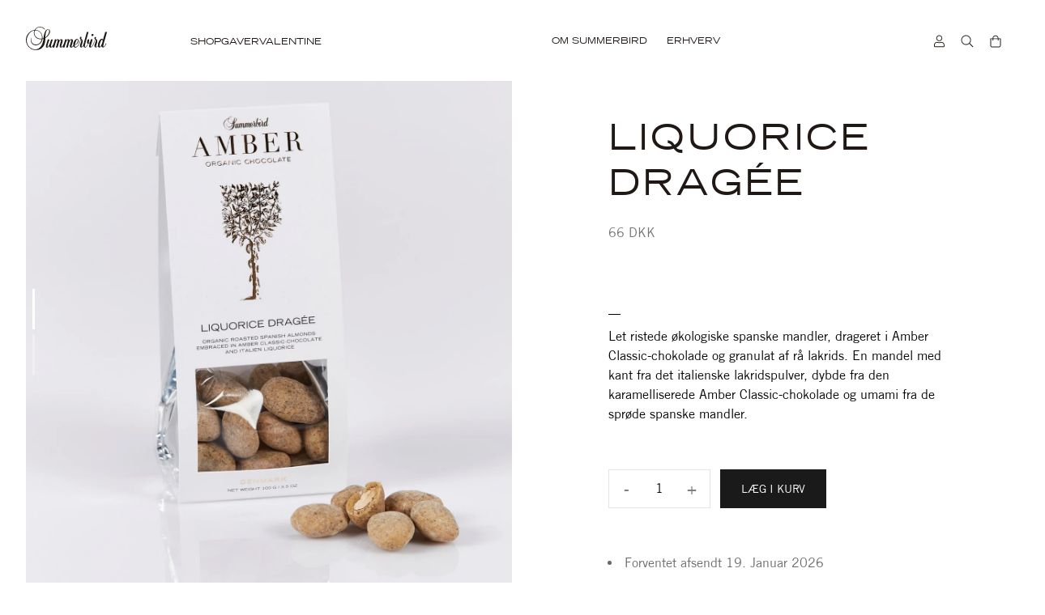

--- FILE ---
content_type: text/html; charset=utf-8
request_url: https://summerbird.dk/products/liquorice-dragee
body_size: 61363
content:
<!doctype html>
<html lang='da'>
  <head>
    <meta charset='utf-8'>
    <meta http-equiv='X-UA-Compatible' content='IE=edge'>
    <meta name='viewport' content='width=device-width,initial-scale=1'>

    <!-- Cookie Information consent status script - DO NOT DELETE -->
    <script>
// Init
window.dataLayer = window.dataLayer || [];

// Setup tracking for consent categories
let consentCategories = {
    necessary: false,
    functional: false,
    statistic: false,
    marketing: false
};

// Add a debounce mechanism
let publishTimeout = null;

// Setup
var originalPush = dataLayer.push;
dataLayer.push = function() {
    var result = originalPush.apply(dataLayer, arguments);
    checkForConsentEvent(arguments[0]);
    return result;
};

// Check for existing events
for (var i = 0; i < dataLayer.length; i++) {
    checkForConsentEvent(dataLayer[i]);
}

// Process events
function checkForConsentEvent(event) {
    if (!event || !event.event) return;
    
    // Map Cookie Information events to consent categories
    switch(event.event) {
        case 'cookie_cat_necessary':
            consentCategories.necessary = true;
            debouncedPublishConsent();
            break;
        case 'cookie_cat_functional':
            consentCategories.functional = true;
            debouncedPublishConsent();
            break;
        case 'cookie_cat_statistic':
            consentCategories.statistic = true;
            debouncedPublishConsent();
            break;
        case 'cookie_cat_marketing':
            consentCategories.marketing = true;
            debouncedPublishConsent();
            break;
    }
}

// Debounced publish function
function debouncedPublishConsent() {
    if (publishTimeout) {
        clearTimeout(publishTimeout);
    }
    
    publishTimeout = setTimeout(publishConsent, 100); // Wait 100ms for all events to process
}

// Publish to Shopify
function publishConsent() {
    if (window.Shopify && window.Shopify.analytics) {
        window.Shopify.analytics.publish('consent_status', {
            analytics: consentCategories.statistic ? 'granted' : 'denied',
            marketing: consentCategories.marketing ? 'granted' : 'denied',
            preferences: consentCategories.functional ? 'granted' : 'denied'
        });
    }
}
</script>
    <!-- END -->

    <!-- Start VWO Async SmartCode -->
    <link rel='preconnect' href='https://dev.visualwebsiteoptimizer.com'>
    <script type='text/javascript' id='vwoCode'>
      window._vwo_code ||
        (function () {
          var account_id = 797056,
            version = 2.0,
            settings_tolerance = 2000,
            hide_element = 'body',
            hide_element_style = 'opacity:0 !important;filter:alpha(opacity=0) !important;background:none !important',
            /* DO NOT EDIT BELOW THIS LINE */
            f = false,
            w = window,
            d = document,
            v = d.querySelector('#vwoCode'),
            cK = '_vwo_' + account_id + '_settings',
            cc = {};
          try {
            var c = JSON.parse(localStorage.getItem('_vwo_' + account_id + '_config'));
            cc = c && typeof c === 'object' ? c : {};
          } catch (e) {}
          var stT = cc.stT === 'session' ? w.sessionStorage : w.localStorage;
          code = {
            use_existing_jquery: function () {
              return typeof use_existing_jquery !== 'undefined' ? use_existing_jquery : undefined;
            },
            library_tolerance: function () {
              return typeof library_tolerance !== 'undefined' ? library_tolerance : undefined;
            },
            settings_tolerance: function () {
              return cc.sT || settings_tolerance;
            },
            hide_element_style: function () {
              return '{' + (cc.hES || hide_element_style) + '}';
            },
            hide_element: function () {
              return typeof cc.hE === 'string' ? cc.hE : hide_element;
            },
            getVersion: function () {
              return version;
            },
            finish: function () {
              if (!f) {
                f = true;
                var e = d.getElementById('_vis_opt_path_hides');
                if (e) e.parentNode.removeChild(e);
              }
            },
            finished: function () {
              return f;
            },
            load: function (e) {
              var t = this.getSettings(),
                n = d.createElement('script'),
                i = this;
              if (t) {
                n.textContent = t;
                d.getElementsByTagName('head')[0].appendChild(n);
                if (!w.VWO || VWO.caE) {
                  stT.removeItem(cK);
                  i.load(e);
                }
              } else {
                n.fetchPriority = 'high';
                n.src = e;
                n.type = 'text/javascript';
                n.onerror = function () {
                  _vwo_code.finish();
                };
                d.getElementsByTagName('head')[0].appendChild(n);
              }
            },
            getSettings: function () {
              try {
                var e = stT.getItem(cK);
                if (!e) {
                  return;
                }
                e = JSON.parse(e);
                if (Date.now() > e.e) {
                  stT.removeItem(cK);
                  return;
                }
                return e.s;
              } catch (e) {
                return;
              }
            },
            init: function () {
              if (d.URL.indexOf('__vwo_disable__') > -1) return;
              var e = this.settings_tolerance();
              w._vwo_settings_timer = setTimeout(function () {
                _vwo_code.finish();
                stT.removeItem(cK);
              }, e);
              var t = d.currentScript,
                n = d.createElement('style'),
                i = this.hide_element(),
                r = t && !t.async && i ? i + this.hide_element_style() : '',
                c = d.getElementsByTagName('head')[0];
              n.setAttribute('id', '_vis_opt_path_hides');
              v && n.setAttribute('nonce', v.nonce);
              n.setAttribute('type', 'text/css');
              if (n.styleSheet) n.styleSheet.cssText = r;
              else n.appendChild(d.createTextNode(r));
              c.appendChild(n);
              this.load(
                'https://dev.visualwebsiteoptimizer.com/j.php?a=' +
                  account_id +
                  '&u=' +
                  encodeURIComponent(d.URL) +
                  '&vn=' +
                  version
              );
            },
          };
          w._vwo_code = code;
          code.init();
        })();
    </script>
    <!-- End VWO Async SmartCode -->

    <!-- Cookie Information consent banner + Shopify Privacy API - DO NOT DELETE -->
    <script>
    // Preload the Cookie Information script
    const preloadLink = document.createElement('link');
    preloadLink.rel = 'preload';
    preloadLink.as = 'script';
    preloadLink.href = 'https://policy.app.cookieinformation.com/uc.js';
    document.head.appendChild(preloadLink);
  
    // Initialize consent signals object globally
    window.consentSignals = {};
    
    function handleConsentGiven() {
      const consentCookie = window.CookieInformation?._getCookieValue('CookieInformationConsent');
      if (consentCookie) {
        try {
          const consent = JSON.parse(consentCookie);
          if (consent?.consents_approved) {
            window.consentSignals = consent.consents_approved.reduce((acc, curr) => {
              acc[curr] = true;
              return acc;
            }, {});
          }
        } catch (e) {
          console.error('Error parsing consent cookie:', e);
        }
      }
  
      // Update Shopify's consent if Privacy API is ready
      if (window.Shopify?.customerPrivacy) {
        window.Shopify.customerPrivacy.setTrackingConsent(
          {
            analytics: Boolean(window.consentSignals['cookie_cat_statistic']),
            marketing: Boolean(window.consentSignals['cookie_cat_marketing']),
            preferences: Boolean(window.consentSignals['cookie_cat_functional']),
            sale_of_data: Boolean(window.consentSignals['cookie_cat_marketing'])
          },
          () => console.log("Cookie Information: consent gathered")
        );
      }
    }
  
    // Load Cookie Information script
    function loadCookieInformation() {
      const script = document.createElement('script');
      script.src = 'https://policy.app.cookieinformation.com/uc.js';
      script.id = 'CookieConsent';
      script.setAttribute('data-culture', 'DA');
      script.async = true;
      document.head.appendChild(script);
    }
  
    // Initialize everything once DOM is ready
    document.addEventListener('DOMContentLoaded', () => {
      // Load Shopify's consent tracking API with proper error handling
      window.Shopify.loadFeatures([{
        name: 'consent-tracking-api',
        version: '0.1'
      }], (error) => {
        if (error) {
          console.error('Failed to load Shopify consent tracking API:', error);
          return;
        }
        
        // API loaded successfully, now safe to use
        console.log('Shopify Customer Privacy API loaded successfully');
        
        // Check if consent was already given before API loaded
        handleConsentGiven();
      });
  
      // Add consent listener
      window.addEventListener("CookieInformationConsentGiven", handleConsentGiven);
  
      // Load Cookie Information
      loadCookieInformation();
    });
  
    // Handle cases where consent was already given before page load
    if (document.readyState === 'complete') {
      // Wait for API to load before handling consent
      setTimeout(() => {
        if (window.Shopify?.customerPrivacy) {
          handleConsentGiven();
        }
      }, 100);
    }
  </script>
    <!-- END --><link rel="apple-touch-icon" sizes="180x180" href="//summerbird.dk/cdn/shop/files/favicon-32x32_180x180_crop_center.png?v=1653402208">
  <link rel="icon" type="image/png" sizes="32x32" href="//summerbird.dk/cdn/shop/files/favicon-32x32_32x32_crop_center.png?v=1653402208">
  <link rel="icon" type="image/png" sizes="16x16" href="//summerbird.dk/cdn/shop/files/favicon-32x32_16x16_crop_center.png?v=1653402208">

<title>Liquorice Dragée</title>


<meta name="description" content="Let ristede økologiske spanske mandler, drageret i Amber Classic-chokolade og granulat af rå lakrids. En mandel med kant fra det italienske lakridspulver, dybde fra den karamelliserede Amber Classic-chokolade og umami fra de sprøde spanske mandler.">
<link rel="canonical" href="https://summerbird.dk/products/liquorice-dragee">
<script>window.performance && window.performance.mark && window.performance.mark('shopify.content_for_header.start');</script><meta name="facebook-domain-verification" content="9if0g7omapmr07h7gcgkxlx5p9hy30">
<meta name="google-site-verification" content="2fEoInneb4piSwhwhJwUC1LDs2s1PVAp8R84vQlFEJk">
<meta id="shopify-digital-wallet" name="shopify-digital-wallet" content="/65277264086/digital_wallets/dialog">
<link rel="alternate" type="application/json+oembed" href="https://summerbird.dk/products/liquorice-dragee.oembed">
<script async="async" src="/checkouts/internal/preloads.js?locale=da-DK"></script>
<script id="shopify-features" type="application/json">{"accessToken":"6eeb71d4a5a96705ccd93a022048d6e1","betas":["rich-media-storefront-analytics"],"domain":"summerbird.dk","predictiveSearch":true,"shopId":65277264086,"locale":"da"}</script>
<script>var Shopify = Shopify || {};
Shopify.shop = "summerbird-dk.myshopify.com";
Shopify.locale = "da";
Shopify.currency = {"active":"DKK","rate":"1.0"};
Shopify.country = "DK";
Shopify.theme = {"name":"Production","id":150914957654,"schema_name":"Summerbird","schema_version":"2.0","theme_store_id":null,"role":"main"};
Shopify.theme.handle = "null";
Shopify.theme.style = {"id":null,"handle":null};
Shopify.cdnHost = "summerbird.dk/cdn";
Shopify.routes = Shopify.routes || {};
Shopify.routes.root = "/";</script>
<script type="module">!function(o){(o.Shopify=o.Shopify||{}).modules=!0}(window);</script>
<script>!function(o){function n(){var o=[];function n(){o.push(Array.prototype.slice.apply(arguments))}return n.q=o,n}var t=o.Shopify=o.Shopify||{};t.loadFeatures=n(),t.autoloadFeatures=n()}(window);</script>
<script id="shop-js-analytics" type="application/json">{"pageType":"product"}</script>
<script defer="defer" async type="module" src="//summerbird.dk/cdn/shopifycloud/shop-js/modules/v2/client.init-shop-cart-sync_C8w7Thf0.da.esm.js"></script>
<script defer="defer" async type="module" src="//summerbird.dk/cdn/shopifycloud/shop-js/modules/v2/chunk.common_hABmsQwT.esm.js"></script>
<script type="module">
  await import("//summerbird.dk/cdn/shopifycloud/shop-js/modules/v2/client.init-shop-cart-sync_C8w7Thf0.da.esm.js");
await import("//summerbird.dk/cdn/shopifycloud/shop-js/modules/v2/chunk.common_hABmsQwT.esm.js");

  window.Shopify.SignInWithShop?.initShopCartSync?.({"fedCMEnabled":true,"windoidEnabled":true});

</script>
<script>(function() {
  var isLoaded = false;
  function asyncLoad() {
    if (isLoaded) return;
    isLoaded = true;
    var urls = ["https:\/\/cdn.nfcube.com\/414ef63afbec28c2e93d9812f09c9adf.js?shop=summerbird-dk.myshopify.com"];
    for (var i = 0; i < urls.length; i++) {
      var s = document.createElement('script');
      s.type = 'text/javascript';
      s.async = true;
      s.src = urls[i];
      var x = document.getElementsByTagName('script')[0];
      x.parentNode.insertBefore(s, x);
    }
  };
  if(window.attachEvent) {
    window.attachEvent('onload', asyncLoad);
  } else {
    window.addEventListener('load', asyncLoad, false);
  }
})();</script>
<script id="__st">var __st={"a":65277264086,"offset":3600,"reqid":"406d90d4-cd5e-40f3-b675-e20f24d5217b-1768710679","pageurl":"summerbird.dk\/products\/liquorice-dragee","u":"7d07ebe86022","p":"product","rtyp":"product","rid":8497525064022};</script>
<script>window.ShopifyPaypalV4VisibilityTracking = true;</script>
<script id="captcha-bootstrap">!function(){'use strict';const t='contact',e='account',n='new_comment',o=[[t,t],['blogs',n],['comments',n],[t,'customer']],c=[[e,'customer_login'],[e,'guest_login'],[e,'recover_customer_password'],[e,'create_customer']],r=t=>t.map((([t,e])=>`form[action*='/${t}']:not([data-nocaptcha='true']) input[name='form_type'][value='${e}']`)).join(','),a=t=>()=>t?[...document.querySelectorAll(t)].map((t=>t.form)):[];function s(){const t=[...o],e=r(t);return a(e)}const i='password',u='form_key',d=['recaptcha-v3-token','g-recaptcha-response','h-captcha-response',i],f=()=>{try{return window.sessionStorage}catch{return}},m='__shopify_v',_=t=>t.elements[u];function p(t,e,n=!1){try{const o=window.sessionStorage,c=JSON.parse(o.getItem(e)),{data:r}=function(t){const{data:e,action:n}=t;return t[m]||n?{data:e,action:n}:{data:t,action:n}}(c);for(const[e,n]of Object.entries(r))t.elements[e]&&(t.elements[e].value=n);n&&o.removeItem(e)}catch(o){console.error('form repopulation failed',{error:o})}}const l='form_type',E='cptcha';function T(t){t.dataset[E]=!0}const w=window,h=w.document,L='Shopify',v='ce_forms',y='captcha';let A=!1;((t,e)=>{const n=(g='f06e6c50-85a8-45c8-87d0-21a2b65856fe',I='https://cdn.shopify.com/shopifycloud/storefront-forms-hcaptcha/ce_storefront_forms_captcha_hcaptcha.v1.5.2.iife.js',D={infoText:'Beskyttet af hCaptcha',privacyText:'Beskyttelse af persondata',termsText:'Vilkår'},(t,e,n)=>{const o=w[L][v],c=o.bindForm;if(c)return c(t,g,e,D).then(n);var r;o.q.push([[t,g,e,D],n]),r=I,A||(h.body.append(Object.assign(h.createElement('script'),{id:'captcha-provider',async:!0,src:r})),A=!0)});var g,I,D;w[L]=w[L]||{},w[L][v]=w[L][v]||{},w[L][v].q=[],w[L][y]=w[L][y]||{},w[L][y].protect=function(t,e){n(t,void 0,e),T(t)},Object.freeze(w[L][y]),function(t,e,n,w,h,L){const[v,y,A,g]=function(t,e,n){const i=e?o:[],u=t?c:[],d=[...i,...u],f=r(d),m=r(i),_=r(d.filter((([t,e])=>n.includes(e))));return[a(f),a(m),a(_),s()]}(w,h,L),I=t=>{const e=t.target;return e instanceof HTMLFormElement?e:e&&e.form},D=t=>v().includes(t);t.addEventListener('submit',(t=>{const e=I(t);if(!e)return;const n=D(e)&&!e.dataset.hcaptchaBound&&!e.dataset.recaptchaBound,o=_(e),c=g().includes(e)&&(!o||!o.value);(n||c)&&t.preventDefault(),c&&!n&&(function(t){try{if(!f())return;!function(t){const e=f();if(!e)return;const n=_(t);if(!n)return;const o=n.value;o&&e.removeItem(o)}(t);const e=Array.from(Array(32),(()=>Math.random().toString(36)[2])).join('');!function(t,e){_(t)||t.append(Object.assign(document.createElement('input'),{type:'hidden',name:u})),t.elements[u].value=e}(t,e),function(t,e){const n=f();if(!n)return;const o=[...t.querySelectorAll(`input[type='${i}']`)].map((({name:t})=>t)),c=[...d,...o],r={};for(const[a,s]of new FormData(t).entries())c.includes(a)||(r[a]=s);n.setItem(e,JSON.stringify({[m]:1,action:t.action,data:r}))}(t,e)}catch(e){console.error('failed to persist form',e)}}(e),e.submit())}));const S=(t,e)=>{t&&!t.dataset[E]&&(n(t,e.some((e=>e===t))),T(t))};for(const o of['focusin','change'])t.addEventListener(o,(t=>{const e=I(t);D(e)&&S(e,y())}));const B=e.get('form_key'),M=e.get(l),P=B&&M;t.addEventListener('DOMContentLoaded',(()=>{const t=y();if(P)for(const e of t)e.elements[l].value===M&&p(e,B);[...new Set([...A(),...v().filter((t=>'true'===t.dataset.shopifyCaptcha))])].forEach((e=>S(e,t)))}))}(h,new URLSearchParams(w.location.search),n,t,e,['guest_login'])})(!0,!0)}();</script>
<script integrity="sha256-4kQ18oKyAcykRKYeNunJcIwy7WH5gtpwJnB7kiuLZ1E=" data-source-attribution="shopify.loadfeatures" defer="defer" src="//summerbird.dk/cdn/shopifycloud/storefront/assets/storefront/load_feature-a0a9edcb.js" crossorigin="anonymous"></script>
<script data-source-attribution="shopify.dynamic_checkout.dynamic.init">var Shopify=Shopify||{};Shopify.PaymentButton=Shopify.PaymentButton||{isStorefrontPortableWallets:!0,init:function(){window.Shopify.PaymentButton.init=function(){};var t=document.createElement("script");t.src="https://summerbird.dk/cdn/shopifycloud/portable-wallets/latest/portable-wallets.da.js",t.type="module",document.head.appendChild(t)}};
</script>
<script data-source-attribution="shopify.dynamic_checkout.buyer_consent">
  function portableWalletsHideBuyerConsent(e){var t=document.getElementById("shopify-buyer-consent"),n=document.getElementById("shopify-subscription-policy-button");t&&n&&(t.classList.add("hidden"),t.setAttribute("aria-hidden","true"),n.removeEventListener("click",e))}function portableWalletsShowBuyerConsent(e){var t=document.getElementById("shopify-buyer-consent"),n=document.getElementById("shopify-subscription-policy-button");t&&n&&(t.classList.remove("hidden"),t.removeAttribute("aria-hidden"),n.addEventListener("click",e))}window.Shopify?.PaymentButton&&(window.Shopify.PaymentButton.hideBuyerConsent=portableWalletsHideBuyerConsent,window.Shopify.PaymentButton.showBuyerConsent=portableWalletsShowBuyerConsent);
</script>
<script data-source-attribution="shopify.dynamic_checkout.cart.bootstrap">document.addEventListener("DOMContentLoaded",(function(){function t(){return document.querySelector("shopify-accelerated-checkout-cart, shopify-accelerated-checkout")}if(t())Shopify.PaymentButton.init();else{new MutationObserver((function(e,n){t()&&(Shopify.PaymentButton.init(),n.disconnect())})).observe(document.body,{childList:!0,subtree:!0})}}));
</script>

<script>window.performance && window.performance.mark && window.performance.mark('shopify.content_for_header.end');</script>
<link rel="preload" href="//summerbird.dk/cdn/shop/t/51/assets/Chronicle-Display-Roman.woff2?v=128953065147389145531689178032" as="font" type="font/woff2" crossorigin>
    <link rel="preload" href="//summerbird.dk/cdn/shop/t/51/assets/TradeGothicLT.woff2?v=112555229396445152531690898958" as="font" type="font/woff2" crossorigin><link rel="preload" href="//summerbird.dk/cdn/shop/t/51/assets/Gotham-Pro-Regular.woff2?v=71396024032781093151689178032" as="font" type="font/woff2" crossorigin>

<style>@font-face {
    font-family: 'Chronicle Display';
    font-style: normal;
    font-weight: 400;
    font-display: swap;
    unicode-range: U+000-5FF;
    src:
      local('Chronicle Display'),
      url(//summerbird.dk/cdn/shop/t/51/assets/Chronicle-Display-Roman.woff2?v=128953065147389145531689178032) format('woff2'),
      url(//summerbird.dk/cdn/shop/t/51/assets/Chronicle-Display-Roman.woff?v=65605696172812177071689178032) format('woff');
    }@font-face {
    font-family: 'Gotham Pro';
    font-style: normal;
    font-weight: 400;
    font-display: swap;
    unicode-range: U+000-5FF;
    src:
      local('Gotham Pro'),
      url(//summerbird.dk/cdn/shop/t/51/assets/Gotham-Pro-Regular.woff2?v=71396024032781093151689178032) format('woff2'),
      url(//summerbird.dk/cdn/shop/t/51/assets/Gotham-Pro-Regular.woff?v=123440971376694360621689178032) format('woff');
  }

  @font-face {
    font-family: 'TradeGothicLT';
    src: url(//summerbird.dk/cdn/shop/t/51/assets/TradeGothicLT.woff2?v=112555229396445152531690898958) format('woff2'),
        url(//summerbird.dk/cdn/shop/t/51/assets/TradeGothicLT.woff?v=171540688421229018071690898958) format('woff');
    font-weight: normal;
    font-style: normal;
    font-display: swap;
  }

  @font-face {
    font-family: 'TradeGothicLT';
    src: url(//summerbird.dk/cdn/shop/t/51/assets/TradeGothicLT-Bold.woff2?v=86719115078535206141690898953) format('woff2'),
        url(//summerbird.dk/cdn/shop/t/51/assets/TradeGothicLT-Bold.woff?v=41058153864945913081690898953) format('woff');
    font-weight: bold;
    font-style: normal;
    font-display: swap;
  }

  @font-face {
    font-family: 'TradeGothicLTExtended';
    src: url(//summerbird.dk/cdn/shop/t/51/assets/TradeGothicLT-Extended.woff2?v=83250182754267839891690898956) format('woff2'),
        url(//summerbird.dk/cdn/shop/t/51/assets/TradeGothicLT-Extended.woff?v=100012012671213140711690898956) format('woff');
    font-weight: normal;
    font-style: normal;
    font-display: swap;
  }

  @font-face {
      font-family: 'TradeGothicLTExtended';
      src: url(//summerbird.dk/cdn/shop/t/51/assets/TradeGothicLT-BoldExtended.woff2?v=62880272821397258681690898955) format('woff2'),
          url(//summerbird.dk/cdn/shop/t/51/assets/TradeGothicLT-BoldExtended.woff?v=68336648355003946661690898954) format('woff');
      font-weight: bold;
      font-style: normal;
      font-display: swap;
  }


</style><style>
  :root {
    --background-color: rgba(255, 255, 255, 1);
    --box-color: rgba(248, 248, 248, 1);
    --button-border-radius: 4px;
    --button-primary-color: rgba(26, 26, 26, 1);
    --round-button-bg-color: rgba(255, 255, 255, 1);
    --round-button-text-color: rgba(26, 26, 26, 1);
    --heading-font-family: 'TradeGothicLT' 'Chronicle Display', serif;
    --padding-none: 0;
    --padding-base: 96px;
    --padding-medium: 120px;
    --padding-large: 240px;
    --dark-grey: #7f8388;
    --mid-grey: #A6ABB0;
    --light-grey: #E0E6EB;
    --black: #0F1216;
    --white: #FFFFFF;
    --darker-grey-new: #595B5E;
    --soft-grey: #D2D7DC;
    --super-soft-grey: #E0E6EB;
    --ultra-soft-grey: #F0F5F8;
    --color-white: #FFFFFF;
    --color-black: #000000;
    --w-hite-transparent: rgba(255, 255, 255, 0.50);
  }

  @media screen and (max-width: 768px) {
    :root {
      --padding-base: 60px;
      --padding-medium: 60px;
      --padding-large: 60px;
    }
  }


  /* Padding */
.section-padding {
  padding-top: var(--padding-top);
  padding-bottom: var(--padding-bottom);
}

  </style>
<link rel="preload" href="//summerbird.dk/cdn/shop/t/51/assets/app.css?v=92584170522463049621754485456" as="style">
<link rel="prefetch" url="//summerbird.dk/cdn/shop/t/51/assets/lazyload.js?v=94741916301188731341691592771" as="script">

<script src="//summerbird.dk/cdn/shop/t/51/assets/swiper-bundle.min.js?v=103002418571436893271689607290"></script><link href="//summerbird.dk/cdn/shop/t/51/assets/swiper-bundle.min.css?v=153685735799929794211689607287" rel="stylesheet" type="text/css" media="all" /><link href="//summerbird.dk/cdn/shop/t/51/assets/app.css?v=92584170522463049621754485456" rel="stylesheet" type="text/css" media="all" /><script>
    window.dataLayer = window.dataLayer || [];
    function gtag(){ dataLayer.push(arguments); }
    // Set default consent to 'denied' as a placeholder
    // Determine actual values based on customer's own requirements
    gtag('consent', 'default', {
      'ad_storage': 'denied',
      'ad_user_data': 'denied',
      'ad_personalization': 'denied',
      'analytics_storage': 'denied',
      'wait_for_update': 500
    });
    gtag('set', 'ads_data_redaction', true);
  </script>

  <!-- Google tag (gtag.js) - START -->
    <script async src="https://www.googletagmanager.com/gtag/js?id="> </script>
  <!-- Google tag (gtag.js) - END -->

  <script
    id="CookieConsent"
    src="https://policy.app.cookieinformation.com/uc.js"
    data-culture="DA"
    type="text/javascript"
    data-gcm-version="2.0"
  ></script>

  <script>
    function setTrackingConsent() {
      window.Shopify.loadFeatures([{ name: 'consent-tracking-api', version: '0.1' }], function(error) {
        if (error) {
          throw error
        }
        var canTrackMarketing = window.CookieInformation.getConsentGivenFor('cookie_cat_marketing')

        if (! canTrackMarketing) {
          canTrackMarketing = false;
        }

        window.Shopify.customerPrivacy.setTrackingConsent(canTrackMarketing, function() {});
      });
    }
    setTrackingConsent();
    window.addEventListener('CookieInformationConsentGiven', setTrackingConsent, false);
  </script><script>
  window.theme = {
    cart: {"note":null,"attributes":{},"original_total_price":0,"total_price":0,"total_discount":0,"total_weight":0.0,"item_count":0,"items":[],"requires_shipping":false,"currency":"DKK","items_subtotal_price":0,"cart_level_discount_applications":[],"checkout_charge_amount":0},
    template: "product",
    config: {
      dates: {
        punctuate: true,
        reverse: false
      },
      environmentFeeVariantId: null,
      helloRetailEnabled: true,
      omittedProducts: [
        ""
      ]
    },
    credentials: {
      calendarId: "e-commerce@summerbird.dk",
      calendarApiKey: "AIzaSyA7s5Eo8uDW6ROAbwyHvpz-pLacE74UDgU",
      helloRetail: {
        searchKey: "479ca321-9125-44a7-bb08-9caa9904f41b",
      },
    },
    moneyFormat: "{{amount_with_comma_separator}} DKK",
    shipping: {
      allowedWeekDays: [ 1, 2, 3, 4, 5, ],
      times: {
        0: null,
        1: "14:00",
        2: "14:00",
        3: "14:00",
        4: "14:00",
        5: "11:00",
        6: "11:00"
      }
    },
    
    stores: [
      {
        countryCode: 'dk',
        currency: 'dkk',
        flag: "\/\/summerbird.dk\/cdn\/shop\/t\/51\/assets\/flag_dk.svg?v=27298475272494389111689178032",
        title: 'Danmark',
        url: 'https://summerbird.dk',
      },
      {
        countryCode: 'de',
        currency: 'eur',
        flag: "\/\/summerbird.dk\/cdn\/shop\/t\/51\/assets\/flag_de.svg?v=123614966411893822091689178032",
        title: 'Deutschland',
        url: 'https://summerbird.de',
      },
      {
        countryCode: 'no',
        currency: 'nok',
        flag: "\/\/summerbird.dk\/cdn\/shop\/t\/51\/assets\/flag_no.svg?v=57815987060548424851689178032",
        title: 'Norge',
        url: 'https://summerbird.no',
      },
      
      
      {
        currency: 'eur',
        isInternational: true,
        flag: "\/\/summerbird.dk\/cdn\/shop\/t\/51\/assets\/flag_eu.svg?v=121934364170112986191689178032",
        title: 'International',
        url: 'https://summerbird.com',
      },
    ],
    strings: {
      accessibility: {
        buyNow: "Køb nu",
      },
      account: {
        viewAll: "Vis alle",
        viewLess: "Vis færre",
      },
      cart: {
        empty: "Din kurv er tom",
        free: "Gratis",
        freeShipping: "Gratis til pakkeshop",
        checkout: "Gå til checkout",
        card: {
          charsLeft: "%count% karakterer tilbage",
          inputPlaceholder: "Din hilsen...",
          message: "Hilsen",
          saveCard: "Gem kort",
        },
        onlyInStock: "Kun %qty% på lager",
        removedItems: {
          info: ""
        },
        dateConflict: {
          title: "Forsendelsesdato konflikt",
          info: "Produkterne \u0026quot;%minDateProduct%\u0026quot; (tilgængelig fra %minDate%) og \u0026quot;%maxDateProduct%\u0026quot; (sidste forsendelse %maxDate%) kan ikke bestilles sammen.",
          instruction: "Fjern venligst et af disse produkter for at fortsætte."
        },
        popup: {
          title:"%productName% er tilføjet til kurven",
        }
      },
      collection: {
        viewedProducts: "Du har set %count% af %total% produkter",
      },
      contactPage: {
        sending: "Sender...",
      },
      giftCard: {
        copied: "Kopieret",
        copyCode: "Kopier kode",
      },
      months: {
        1: "Januar",
        2: "Februar",
        3: "Marts",
        4: "April",
        5: "Maj",
        6: "Juni",
        7: "Juli",
        8: "August",
        9: "September",
        10: "Oktober",
        11: "November",
        12: "December"
      },
      product: {
        addToCart: "Læg i kurv",
        kiloPrice: "(%price% \/ kg)",
        preorder: "Forudbestil",
        shippingNoteOtherDate: "Forventet afsendt %shippingDate%",
        shippingNoteSameDay: "Bestil inden %shippingTime%, så afsender vi i dag",
        soldOut: "Udsolgt",
        unavailable: "Utilgængelig",
      },
      search: {
        results: "%count% resultater",
        noResults: "Din søgning gav desværre ingen resultater.",
        searching: "Søger...",
      }
    },
    templates: {
      arrowLeft: `<svg class="icon " xmlns="http://www.w3.org/2000/svg" fill="none" stroke-width="2" stroke-linecap="round" stroke-linejoin="round" class="feather feather-chevron-left" viewBox="0 0 24 24"><path d="M15 18l-6-6 6-6" stroke="currentColor"/></svg>`,
      arrowRight: `<svg class="icon " xmlns="http://www.w3.org/2000/svg" fill="none" stroke-width="2" stroke-linecap="round" stroke-linejoin="round" class="feather feather-chevron-right" viewBox="0 0 24 24"><path d="M9 18l6-6-6-6" stroke="currentColor"/></svg>`,
      cartIcon: `<svg width="14" height="16" viewBox="0 0 14 16" fill="none" xmlns="http://www.w3.org/2000/svg">
      <path d="M10.6251 4.40394H13.3968V13.1811C13.3968 14.4804 12.3574 15.4909 11.087 15.4909H2.77182C1.47257 15.4909 0.462041 14.4804 0.462041 13.1811V4.40394H3.23378C3.23378 2.38288 4.8795 0.708284 6.92943 0.708284C8.95049 0.708284 10.6251 2.38288 10.6251 4.40394ZM6.92943 1.6322C5.3992 1.6322 4.15769 2.90258 4.15769 4.40394H9.70117C9.70117 2.90258 8.43079 1.6322 6.92943 1.6322ZM12.4729 13.1811V5.32785H10.6251V6.71372C10.6251 6.97357 10.3941 7.17567 10.1631 7.17567C9.90328 7.17567 9.70117 6.97357 9.70117 6.71372V5.32785H4.15769V6.71372C4.15769 6.97357 3.92672 7.17567 3.69574 7.17567C3.43589 7.17567 3.23378 6.97357 3.23378 6.71372V5.32785H1.38595V13.1811C1.38595 13.9607 1.99227 14.567 2.77182 14.567H11.087C11.8377 14.567 12.4729 13.9607 12.4729 13.1811Z" fill="currentColor"/>
    </svg>`,
      addToCart: 'Læg i kurv',
      cartItem: `<li
  class='cart-item flex space-x-4 relative'
  data-component='cartItem'
  data-key='%key%'
  data-variant-id='%variantId%'
  data-qty='%qty%'
  
  %giftData%
>
  <div class='w-1/4'><a href='%url%' aria-label='%title%'><div class='aspect-product'>%image%</div></a></div>

  <div class='flex justify-between w-full'>
    <div>
      <p class='text-xs font-bodyExtended uppercase mb-2 text-font'><a href='%url%'>%title%</a></p>

      <div class='empty:hidden text-xs text-grey-dark space-x-1 mb-1'>%properties%</div>

      <p class='text-[11px] flex flex-wrap font-body'>
        
        <span class=' text-grey-dark line-through mr-1 empty:hidden'>%compareAtPrice%</span>
        <span>%price%</span></p>

      <div class='cart-item__discount-note mt-2 py-1 px-2 text-[10px] text-grey-dark flex items-center empty:hidden'>
        %discountNote%
      </div>
    </div>
    <div class='flex flex-col items-start'><div class='border border-soft-grey flex cart-item__quantity'>
  <button type='button' class='js-qtyDecreaseBtn'>-</button>
  <input
    type='number'
    name='quantity'
    value='%qty%'
    class='!p-0 js-qtyInput'
    aria-label='Kvantitet'
  >
  <button type='button' class='js-qtyIncreaseBtn'>+</button>
</div>
<div class='mt-1 empty:hidden text-xs text-red font-bold'>%errorMessage%</div><button
          type='button'
          class='text-[10px] w-full text-center leading-[1.1] font-body uppercase text-dark-grey underline p-2 mt-2 js-removeBtn'
        >
          Fjern
        </button></div>
  </div><div
    class='absolute top-0 left-0 w-full h-full !ml-0 bg-white flex flex-col justify-center items-center text-center js-removeNotice'
    hidden
  >
    <p>Du er i færd med at fjerne en gave</p>
    <div class='flex justify-center space-x-2'>
      <button type='button' class='hover:underline js-confirmRemoveBtn'>Fjern</button>
      <button type='button' class='font-bold hover:underline js-keepBtn'>Behold</button>
    </div>
  </div>
</li>
`,
      cartItemEnvironmentFee: `<li
  class='cart-item flex space-x-4 relative'
  data-component='cartItem'
  data-key='%key%'
  data-variant-id='%variantId%'
  data-qty='%qty%'
  
  %giftData%
>
  <div class='w-1/4'><div class='aspect-product'>%image%</div></div>

  <div class='flex justify-between w-full'>
    <div>
      <p class='text-xs font-bodyExtended uppercase mb-2 text-font'>%title%</p>

      <div class='empty:hidden text-xs text-grey-dark space-x-1 mb-1'>%properties%</div>

      <p class='text-[11px] flex flex-wrap font-body'>
        
        <span class=' text-grey-dark line-through mr-1 empty:hidden'>%compareAtPrice%</span>
        <span>%price%</span></p>

      <div class='cart-item__discount-note mt-2 py-1 px-2 text-[10px] text-grey-dark flex items-center empty:hidden'>
        %discountNote%
      </div>
    </div>
    <div class='flex flex-col items-start'><div class='mt-1 empty:hidden text-xs text-red font-bold'>%errorMessage%</div></div>
  </div><div
    class='absolute top-0 left-0 w-full h-full !ml-0 bg-white flex flex-col justify-center items-center text-center js-removeNotice'
    hidden
  >
    <p>Du er i færd med at fjerne en gave</p>
    <div class='flex justify-center space-x-2'>
      <button type='button' class='hover:underline js-confirmRemoveBtn'>Fjern</button>
      <button type='button' class='font-bold hover:underline js-keepBtn'>Behold</button>
    </div>
  </div>
</li>
`,
      cartItemFreeCard: `<li
  class='cart-item flex space-x-4 relative'
  data-component='cartItem'
  data-key='%key%'
  data-variant-id='%variantId%'
  data-qty='%qty%'
  
    data-card='true'
  
  %giftData%
>
  <div class='w-1/4'><div class='aspect-product'>%image%</div></div>

  <div class='flex justify-between w-full'>
    <div>
      <p class='text-xs font-bodyExtended uppercase mb-2 text-font'>%title%</p>

      <div class='empty:hidden text-xs text-grey-dark space-x-1 mb-1'>%properties%</div>

      <p class='text-[11px] flex flex-wrap font-body'>
        
        <span class=' text-grey-dark line-through mr-1 empty:hidden'>%compareAtPrice%</span>
        <span>%price%</span></p>

      <div class='cart-item__discount-note mt-2 py-1 px-2 text-[10px] text-grey-dark flex items-center empty:hidden'>
        %discountNote%
      </div>
    </div>
    <div class='flex flex-col items-start'><div class='mt-1 empty:hidden text-xs text-red font-bold'>%errorMessage%</div><button
          type='button'
          class='text-[10px] w-full text-center leading-[1.1] font-body uppercase text-dark-grey underline p-2 mt-2 js-removeBtn'
        >
          Fjern
        </button></div>
  </div><button type='button' class='cart-item__button absolute -top-3 -right-3 p-3 js-editBtn'><svg class="icon" xmlns="http://www.w3.org/2000/svg" viewBox="0 0 20 20"><g fill="none" stroke-linecap="round" stroke-linejoin="round"><path d="M14.726 1.739l3.536 3.535L5.72 17.816 2.185 14.28zM2.184 14.28L.417 19.583l5.303-1.767-3.536-3.536zM18.262 5.273l-3.535-3.535.589-.589a2.5 2.5 0 013.535 3.535z" stroke-width=".83333"/></g></svg></button><div
    class='absolute top-0 left-0 w-full h-full !ml-0 bg-white flex flex-col justify-center items-center text-center js-removeNotice'
    hidden
  >
    <p>Du er i færd med at fjerne en gave</p>
    <div class='flex justify-center space-x-2'>
      <button type='button' class='hover:underline js-confirmRemoveBtn'>Fjern</button>
      <button type='button' class='font-bold hover:underline js-keepBtn'>Behold</button>
    </div>
  </div>
</li>
`,
      liveSearchResult: `<li>
  <div class="block relative aspect-product">
    <a href="%url%" aria-label="%title%" class="product-item__image h-full block">%image%</a></div>
  <div class="p-5 lg:p-0 pt-3 lg:pt-3 relative product-item--padding-top flex justify-between gap-2">
    <div class="heading mb-1">
      <a href="%url%" class="text-[10px] md:text-base block uppercase font-bodyExtended tracking-[0.08em] leading-[1.2]">
        %title%
      </a>
      <div class="flex justify-between items-start">
        <p class="md:text-base text-heading flex flex-wrap items-center text-[10px] tracking-wider">
          <span class="w-max flex justify-center items-center text-dark-grey" style="">
            %price%
          </span></p>
     </div>
    </div>
  </div>
</li>
`,
      loadRing: `<div class="load-ring border-solid rounded-full animate-spin"></div>`,
      productItem: `<div
  class='product-item lg:shadow-none'
  data-config='{
    "helloRetailSource": "%helloRetailSource%",
    "variantId": "%variantId%"
  }'
  data-product-data='%productData%'
  data-component='productItem'
>
  <div class='relative aspect-product  block '>
    <a href='%url%' aria-label='%title%' class='product-item__image h-full md:block hidden'>%primaryImage%</a>
    
    <div class='swiper h-full md:hidden js-imageSlider'>
      <div class='swiper-wrapper'>
        <div class='swiper-slide'>
          <a href='%url%'>
            
              %primaryImage%
            
          </a>
        </div>
        
          <div class='swiper-slide'>
            <a href='%url%'>
              
                %secondaryImage%
              
            </a>
          </div>
        
      </div>
      <div class='swiper-pagination js-imageSliderPagination'></div>%labels%</div>
  </div>

  <div class=' pt-3 lg:pt-3 product-item--padding-top p-5 lg:p-0   relative flex flex-col justify-between gap-2'>
    <div class='heading mb-1'>
      
      <a href='%url%' class='text-[10px] md:text-base block uppercase font-bodyExtended tracking-[0.08em] leading-[1.2] text-font'>
        %title%
      </a>
      <div class='flex justify-between items-start'>
        
        <p class='md:text-base text-heading flex items-center text-[10px] tracking-wider flex-wrap gap-x-2'>
          <span class='w-max flex justify-center items-center text-font opacity-70 flex-shrink-0'>
            
            %price%
          </span></p>
      </div>
    </div>

    <div class='block '><div class="js-quickBuyPlaceholder"></div></div>
  </div>
  <div class='relative z-10 py-5 hidden '><div class="js-quickBuyPlaceholder"></div></div>
</div>
`,
      tagIcon: `<svg class="icon" xmlns="http://www.w3.org/2000/svg" viewBox="0 0 24 24" fill="none" stroke-linecap="round" stroke-linejoin="round"><path d="M20.59 13.41l-7.17 7.17a2 2 0 01-2.83 0L2 12V2h10l8.59 8.59a2 2 0 010 2.82zM7 7h.01"/></svg>`,
    }
  };
</script>
<!-- Google Tag Manager -->
<script>(function(w,d,s,l,i){w[l]=w[l]||[];w[l].push({'gtm.start':
new Date().getTime(),event:'gtm.js'});var f=d.getElementsByTagName(s)[0],
j=d.createElement(s),dl=l!='dataLayer'?'&l='+l:'';j.async=true;j.src=
'https://www.googletagmanager.com/gtm.js?id='+i+dl;f.parentNode.insertBefore(j,f);
})(window,document,'script','dataLayer','');</script>
<!-- End Google Tag Manager -->

<script src="https://code.jquery.com/jquery-3.7.0.min.js" integrity="sha256-2Pmvv0kuTBOenSvLm6bvfBSSHrUJ+3A7x6P5Ebd07/g=" crossorigin="anonymous"></script>

<script>
  window.dataLayer = window.dataLayer || [];
  window.dataLayer.push({
  'user_id': '',
  });
</script>


<script>
    window.dataLayer = window.dataLayer || [];
    window.dataLayer.push({
    'event': 'view_item',
    'ecommerce': {
    'currency': 'DKK',
    'value':'66.0',
    'items': [{
    'item_id': '8497525064022',
    'item_name': 'Liquorice Dragée',
    'item_brand': 'Summerbird',
    'item_category': 'Alle produkter',
    'item_variant': '9029',
    'currency': 'DKK',
    'price': '66.0'
    }]
    }
    });
  </script>

<script>

document.addEventListener('DOMContentLoaded', function() {

  // Get references to the buttons
  var addToCartBtn = document.querySelector('.js-addToCartBtn');
  var quickBuyBtn = document.querySelector('.js-quickBuyBtn');

  // Define the event handler function
  function addToCartClick(event) {
    // Push the data to the dataLayer
    dataLayer.push({
      'ecommerce': null
    });

    dataLayer.push({
      'event': 'add_to_cart',
      'ecommerce': {
        'currency': 'DKK',
        'value': '66.0',
        'items': [{
          'item_id': '8497525064022',
          'item_name': 'Liquorice Dragée',
          'item_brand': 'Summerbird',
          'item_category': 'Alle produkter',
          'currency': 'DKK',
          'price': '66.0',
        }]
      }
    });
  }

  function quickAddToCartClick(event) {
  // Push the data to the dataLayer
    dataLayer.push({
      'ecommerce': null
    });

    dataLayer.push({
      'event': 'quick_add_to_cart',
      'ecommerce': {
        'currency': 'DKK',
        'value': '66.0',
        'items': [{
          'item_id': '8497525064022',
          'item_name': 'Liquorice Dragée',
          'item_brand': 'Summerbird',
          'item_category': 'Alle produkter',
          'currency': 'DKK',
          'price': '66.0',
        }]
      }
    });
  }

  // Assign the event handler to the buttons if they exist
  if (addToCartBtn) {
    addToCartBtn.onclick = addToCartClick;
  }

  if (quickBuyBtn) {
    quickBuyBtn.onclick = quickAddToCartClick;
  }

});
</script>


<script src="//summerbird.dk/cdn/shop/t/51/assets/shared.js?v=86942055906953444071719503980" defer></script>
<script src="//summerbird.dk/cdn/shop/t/51/assets/app.js?v=81910669798946844011759239880" defer></script>
<script src="//summerbird.dk/cdn/shopifycloud/storefront/assets/themes_support/option_selection-b017cd28.js" defer></script>


<script src="//summerbird.dk/cdn/shop/t/51/assets/product.js?v=47134146323027168451725923570" defer></script>
<script src="//summerbird.dk/cdn/shop/t/51/assets/lazyload.js?v=94741916301188731341691592771" async></script>


<script async defer src="https://apis.google.com/js/api.js"
  onload="window.dispatchEvent(new Event('googleAPI:loaded'))">
</script>
<!-- BEGIN app block: shopify://apps/vwo/blocks/vwo-smartcode/2ce905b2-3842-4d20-b6b0-8c51fc208426 -->
  
  
  
  
    <!-- Start VWO Async SmartCode -->
    <link rel="preconnect" href="https://dev.visualwebsiteoptimizer.com" />
    <script type='text/javascript' id='vwoCode'>
    window._vwo_code ||
    (function () {
    var w=window,
    d=document;
    if (d.URL.indexOf('__vwo_disable__') > -1 || w._vwo_code) {
    return;
    }
    var account_id=797056,
    version=2.2,
    settings_tolerance=2000,
    hide_element='body',
    background_color='white',
    hide_element_style = 'opacity:0 !important;filter:alpha(opacity=0) !important;background:' + background_color + ' !important;transition:none !important;',
    /* DO NOT EDIT BELOW THIS LINE */
    f=!1,v=d.querySelector('#vwoCode'),cc={};try{var e=JSON.parse(localStorage.getItem('_vwo_'+account_id+'_config'));cc=e&&'object'==typeof e?e:{}}catch(e){}function r(t){try{return decodeURIComponent(t)}catch(e){return t}}var s=function(){var e={combination:[],combinationChoose:[],split:[],exclude:[],uuid:null,consent:null,optOut:null},t=d.cookie||'';if(!t)return e;for(var n,i,o=/(?:^|;s*)(?:(_vis_opt_exp_(d+)_combi=([^;]*))|(_vis_opt_exp_(d+)_combi_choose=([^;]*))|(_vis_opt_exp_(d+)_split=([^:;]*))|(_vis_opt_exp_(d+)_exclude=[^;]*)|(_vis_opt_out=([^;]*))|(_vwo_global_opt_out=[^;]*)|(_vwo_uuid=([^;]*))|(_vwo_consent=([^;]*)))/g;null!==(n=o.exec(t));)try{n[1]?e.combination.push({id:n[2],value:r(n[3])}):n[4]?e.combinationChoose.push({id:n[5],value:r(n[6])}):n[7]?e.split.push({id:n[8],value:r(n[9])}):n[10]?e.exclude.push({id:n[11]}):n[12]?e.optOut=r(n[13]):n[14]?e.optOut=!0:n[15]?e.uuid=r(n[16]):n[17]&&(i=r(n[18]),e.consent=i&&3<=i.length?i.substring(0,3):null)}catch(e){}return e}();function i(){var e=function(){if(w.VWO&&Array.isArray(w.VWO))for(var e=0;e<w.VWO.length;e++){var t=w.VWO[e];if(Array.isArray(t)&&('setVisitorId'===t[0]||'setSessionId'===t[0]))return!0}return!1}(),t='a='+account_id+'&u='+encodeURIComponent(w._vis_opt_url||d.URL)+'&vn='+version+('undefined'!=typeof platform?'&p='+platform:'')+'&st='+w.performance.now();e||((n=function(){var e,t=[],n={},i=w.VWO&&w.VWO.appliedCampaigns||{};for(e in i){var o=i[e]&&i[e].v;o&&(t.push(e+'-'+o+'-1'),n[e]=!0)}if(s&&s.combination)for(var r=0;r<s.combination.length;r++){var a=s.combination[r];n[a.id]||t.push(a.id+'-'+a.value)}return t.join('|')}())&&(t+='&c='+n),(n=function(){var e=[],t={};if(s&&s.combinationChoose)for(var n=0;n<s.combinationChoose.length;n++){var i=s.combinationChoose[n];e.push(i.id+'-'+i.value),t[i.id]=!0}if(s&&s.split)for(var o=0;o<s.split.length;o++)t[(i=s.split[o]).id]||e.push(i.id+'-'+i.value);return e.join('|')}())&&(t+='&cc='+n),(n=function(){var e={},t=[];if(w.VWO&&Array.isArray(w.VWO))for(var n=0;n<w.VWO.length;n++){var i=w.VWO[n];if(Array.isArray(i)&&'setVariation'===i[0]&&i[1]&&Array.isArray(i[1]))for(var o=0;o<i[1].length;o++){var r,a=i[1][o];a&&'object'==typeof a&&(r=a.e,a=a.v,r&&a&&(e[r]=a))}}for(r in e)t.push(r+'-'+e[r]);return t.join('|')}())&&(t+='&sv='+n)),s&&s.optOut&&(t+='&o='+s.optOut);var n=function(){var e=[],t={};if(s&&s.exclude)for(var n=0;n<s.exclude.length;n++){var i=s.exclude[n];t[i.id]||(e.push(i.id),t[i.id]=!0)}return e.join('|')}();return n&&(t+='&e='+n),s&&s.uuid&&(t+='&id='+s.uuid),s&&s.consent&&(t+='&consent='+s.consent),w.name&&-1<w.name.indexOf('_vis_preview')&&(t+='&pM=true'),w.VWO&&w.VWO.ed&&(t+='&ed='+w.VWO.ed),t}code={nonce:v&&v.nonce,library_tolerance:function(){return'undefined'!=typeof library_tolerance?library_tolerance:void 0},settings_tolerance:function(){return cc.sT||settings_tolerance},hide_element_style:function(){return'{'+(cc.hES||hide_element_style)+'}'},hide_element:function(){return performance.getEntriesByName('first-contentful-paint')[0]?'':'string'==typeof cc.hE?cc.hE:hide_element},getVersion:function(){return version},finish:function(e){var t;f||(f=!0,(t=d.getElementById('_vis_opt_path_hides'))&&t.parentNode.removeChild(t),e&&((new Image).src='https://dev.visualwebsiteoptimizer.com/ee.gif?a='+account_id+e))},finished:function(){return f},addScript:function(e){var t=d.createElement('script');t.type='text/javascript',e.src?t.src=e.src:t.text=e.text,v&&t.setAttribute('nonce',v.nonce),d.getElementsByTagName('head')[0].appendChild(t)},load:function(e,t){t=t||{};var n=new XMLHttpRequest;n.open('GET',e,!0),n.withCredentials=!t.dSC,n.responseType=t.responseType||'text',n.onload=function(){if(t.onloadCb)return t.onloadCb(n,e);200===n.status?_vwo_code.addScript({text:n.responseText}):_vwo_code.finish('&e=loading_failure:'+e)},n.onerror=function(){if(t.onerrorCb)return t.onerrorCb(e);_vwo_code.finish('&e=loading_failure:'+e)},n.send()},init:function(){var e,t=this.settings_tolerance();w._vwo_settings_timer=setTimeout(function(){_vwo_code.finish()},t),'body'!==this.hide_element()?(n=d.createElement('style'),e=(t=this.hide_element())?t+this.hide_element_style():'',t=d.getElementsByTagName('head')[0],n.setAttribute('id','_vis_opt_path_hides'),v&&n.setAttribute('nonce',v.nonce),n.setAttribute('type','text/css'),n.styleSheet?n.styleSheet.cssText=e:n.appendChild(d.createTextNode(e)),t.appendChild(n)):(n=d.getElementsByTagName('head')[0],(e=d.createElement('div')).style.cssText='z-index: 2147483647 !important;position: fixed !important;left: 0 !important;top: 0 !important;width: 100% !important;height: 100% !important;background:'+background_color+' !important;',e.setAttribute('id','_vis_opt_path_hides'),e.classList.add('_vis_hide_layer'),n.parentNode.insertBefore(e,n.nextSibling));var n='https://dev.visualwebsiteoptimizer.com/j.php?'+i();-1!==w.location.search.indexOf('_vwo_xhr')?this.addScript({src:n}):this.load(n+'&x=true',{l:1})}};w._vwo_code=code;code.init();})();
    </script>
    <!-- End VWO Async SmartCode -->
  


<!-- END app block --><!-- BEGIN app block: shopify://apps/klaviyo-email-marketing-sms/blocks/klaviyo-onsite-embed/2632fe16-c075-4321-a88b-50b567f42507 -->












  <script async src="https://static.klaviyo.com/onsite/js/UW6ZrX/klaviyo.js?company_id=UW6ZrX"></script>
  <script>!function(){if(!window.klaviyo){window._klOnsite=window._klOnsite||[];try{window.klaviyo=new Proxy({},{get:function(n,i){return"push"===i?function(){var n;(n=window._klOnsite).push.apply(n,arguments)}:function(){for(var n=arguments.length,o=new Array(n),w=0;w<n;w++)o[w]=arguments[w];var t="function"==typeof o[o.length-1]?o.pop():void 0,e=new Promise((function(n){window._klOnsite.push([i].concat(o,[function(i){t&&t(i),n(i)}]))}));return e}}})}catch(n){window.klaviyo=window.klaviyo||[],window.klaviyo.push=function(){var n;(n=window._klOnsite).push.apply(n,arguments)}}}}();</script>

  
    <script id="viewed_product">
      if (item == null) {
        var _learnq = _learnq || [];

        var MetafieldReviews = null
        var MetafieldYotpoRating = null
        var MetafieldYotpoCount = null
        var MetafieldLooxRating = null
        var MetafieldLooxCount = null
        var okendoProduct = null
        var okendoProductReviewCount = null
        var okendoProductReviewAverageValue = null
        try {
          // The following fields are used for Customer Hub recently viewed in order to add reviews.
          // This information is not part of __kla_viewed. Instead, it is part of __kla_viewed_reviewed_items
          MetafieldReviews = {};
          MetafieldYotpoRating = null
          MetafieldYotpoCount = null
          MetafieldLooxRating = null
          MetafieldLooxCount = null

          okendoProduct = null
          // If the okendo metafield is not legacy, it will error, which then requires the new json formatted data
          if (okendoProduct && 'error' in okendoProduct) {
            okendoProduct = null
          }
          okendoProductReviewCount = okendoProduct ? okendoProduct.reviewCount : null
          okendoProductReviewAverageValue = okendoProduct ? okendoProduct.reviewAverageValue : null
        } catch (error) {
          console.error('Error in Klaviyo onsite reviews tracking:', error);
        }

        var item = {
          Name: "Liquorice Dragée",
          ProductID: 8497525064022,
          Categories: ["Alle produkter","Amber","Amber mandler \u0026 nødder","Amber Season","Amber top products","Mandler og nødder","Mors dag"],
          ImageURL: "https://summerbird.dk/cdn/shop/files/liquorice-drage-e_ef01b036-cde1-4569-bc99-62f25372ea59_grande.jpg?v=1755159343",
          URL: "https://summerbird.dk/products/liquorice-dragee",
          Brand: "Summerbird",
          Price: "66,00 kr",
          Value: "66,00",
          CompareAtPrice: "0,00 kr"
        };
        _learnq.push(['track', 'Viewed Product', item]);
        _learnq.push(['trackViewedItem', {
          Title: item.Name,
          ItemId: item.ProductID,
          Categories: item.Categories,
          ImageUrl: item.ImageURL,
          Url: item.URL,
          Metadata: {
            Brand: item.Brand,
            Price: item.Price,
            Value: item.Value,
            CompareAtPrice: item.CompareAtPrice
          },
          metafields:{
            reviews: MetafieldReviews,
            yotpo:{
              rating: MetafieldYotpoRating,
              count: MetafieldYotpoCount,
            },
            loox:{
              rating: MetafieldLooxRating,
              count: MetafieldLooxCount,
            },
            okendo: {
              rating: okendoProductReviewAverageValue,
              count: okendoProductReviewCount,
            }
          }
        }]);
      }
    </script>
  




  <script>
    window.klaviyoReviewsProductDesignMode = false
  </script>







<!-- END app block --><meta property="og:image" content="https://cdn.shopify.com/s/files/1/0652/7726/4086/files/liquorice-drage-e_ef01b036-cde1-4569-bc99-62f25372ea59.jpg?v=1755159343" />
<meta property="og:image:secure_url" content="https://cdn.shopify.com/s/files/1/0652/7726/4086/files/liquorice-drage-e_ef01b036-cde1-4569-bc99-62f25372ea59.jpg?v=1755159343" />
<meta property="og:image:width" content="1638" />
<meta property="og:image:height" content="2048" />
<meta property="og:image:alt" content="Liquorice Dragée" />
<link href="https://monorail-edge.shopifysvc.com" rel="dns-prefetch">
<script>(function(){if ("sendBeacon" in navigator && "performance" in window) {try {var session_token_from_headers = performance.getEntriesByType('navigation')[0].serverTiming.find(x => x.name == '_s').description;} catch {var session_token_from_headers = undefined;}var session_cookie_matches = document.cookie.match(/_shopify_s=([^;]*)/);var session_token_from_cookie = session_cookie_matches && session_cookie_matches.length === 2 ? session_cookie_matches[1] : "";var session_token = session_token_from_headers || session_token_from_cookie || "";function handle_abandonment_event(e) {var entries = performance.getEntries().filter(function(entry) {return /monorail-edge.shopifysvc.com/.test(entry.name);});if (!window.abandonment_tracked && entries.length === 0) {window.abandonment_tracked = true;var currentMs = Date.now();var navigation_start = performance.timing.navigationStart;var payload = {shop_id: 65277264086,url: window.location.href,navigation_start,duration: currentMs - navigation_start,session_token,page_type: "product"};window.navigator.sendBeacon("https://monorail-edge.shopifysvc.com/v1/produce", JSON.stringify({schema_id: "online_store_buyer_site_abandonment/1.1",payload: payload,metadata: {event_created_at_ms: currentMs,event_sent_at_ms: currentMs}}));}}window.addEventListener('pagehide', handle_abandonment_event);}}());</script>
<script id="web-pixels-manager-setup">(function e(e,d,r,n,o){if(void 0===o&&(o={}),!Boolean(null===(a=null===(i=window.Shopify)||void 0===i?void 0:i.analytics)||void 0===a?void 0:a.replayQueue)){var i,a;window.Shopify=window.Shopify||{};var t=window.Shopify;t.analytics=t.analytics||{};var s=t.analytics;s.replayQueue=[],s.publish=function(e,d,r){return s.replayQueue.push([e,d,r]),!0};try{self.performance.mark("wpm:start")}catch(e){}var l=function(){var e={modern:/Edge?\/(1{2}[4-9]|1[2-9]\d|[2-9]\d{2}|\d{4,})\.\d+(\.\d+|)|Firefox\/(1{2}[4-9]|1[2-9]\d|[2-9]\d{2}|\d{4,})\.\d+(\.\d+|)|Chrom(ium|e)\/(9{2}|\d{3,})\.\d+(\.\d+|)|(Maci|X1{2}).+ Version\/(15\.\d+|(1[6-9]|[2-9]\d|\d{3,})\.\d+)([,.]\d+|)( \(\w+\)|)( Mobile\/\w+|) Safari\/|Chrome.+OPR\/(9{2}|\d{3,})\.\d+\.\d+|(CPU[ +]OS|iPhone[ +]OS|CPU[ +]iPhone|CPU IPhone OS|CPU iPad OS)[ +]+(15[._]\d+|(1[6-9]|[2-9]\d|\d{3,})[._]\d+)([._]\d+|)|Android:?[ /-](13[3-9]|1[4-9]\d|[2-9]\d{2}|\d{4,})(\.\d+|)(\.\d+|)|Android.+Firefox\/(13[5-9]|1[4-9]\d|[2-9]\d{2}|\d{4,})\.\d+(\.\d+|)|Android.+Chrom(ium|e)\/(13[3-9]|1[4-9]\d|[2-9]\d{2}|\d{4,})\.\d+(\.\d+|)|SamsungBrowser\/([2-9]\d|\d{3,})\.\d+/,legacy:/Edge?\/(1[6-9]|[2-9]\d|\d{3,})\.\d+(\.\d+|)|Firefox\/(5[4-9]|[6-9]\d|\d{3,})\.\d+(\.\d+|)|Chrom(ium|e)\/(5[1-9]|[6-9]\d|\d{3,})\.\d+(\.\d+|)([\d.]+$|.*Safari\/(?![\d.]+ Edge\/[\d.]+$))|(Maci|X1{2}).+ Version\/(10\.\d+|(1[1-9]|[2-9]\d|\d{3,})\.\d+)([,.]\d+|)( \(\w+\)|)( Mobile\/\w+|) Safari\/|Chrome.+OPR\/(3[89]|[4-9]\d|\d{3,})\.\d+\.\d+|(CPU[ +]OS|iPhone[ +]OS|CPU[ +]iPhone|CPU IPhone OS|CPU iPad OS)[ +]+(10[._]\d+|(1[1-9]|[2-9]\d|\d{3,})[._]\d+)([._]\d+|)|Android:?[ /-](13[3-9]|1[4-9]\d|[2-9]\d{2}|\d{4,})(\.\d+|)(\.\d+|)|Mobile Safari.+OPR\/([89]\d|\d{3,})\.\d+\.\d+|Android.+Firefox\/(13[5-9]|1[4-9]\d|[2-9]\d{2}|\d{4,})\.\d+(\.\d+|)|Android.+Chrom(ium|e)\/(13[3-9]|1[4-9]\d|[2-9]\d{2}|\d{4,})\.\d+(\.\d+|)|Android.+(UC? ?Browser|UCWEB|U3)[ /]?(15\.([5-9]|\d{2,})|(1[6-9]|[2-9]\d|\d{3,})\.\d+)\.\d+|SamsungBrowser\/(5\.\d+|([6-9]|\d{2,})\.\d+)|Android.+MQ{2}Browser\/(14(\.(9|\d{2,})|)|(1[5-9]|[2-9]\d|\d{3,})(\.\d+|))(\.\d+|)|K[Aa][Ii]OS\/(3\.\d+|([4-9]|\d{2,})\.\d+)(\.\d+|)/},d=e.modern,r=e.legacy,n=navigator.userAgent;return n.match(d)?"modern":n.match(r)?"legacy":"unknown"}(),u="modern"===l?"modern":"legacy",c=(null!=n?n:{modern:"",legacy:""})[u],f=function(e){return[e.baseUrl,"/wpm","/b",e.hashVersion,"modern"===e.buildTarget?"m":"l",".js"].join("")}({baseUrl:d,hashVersion:r,buildTarget:u}),m=function(e){var d=e.version,r=e.bundleTarget,n=e.surface,o=e.pageUrl,i=e.monorailEndpoint;return{emit:function(e){var a=e.status,t=e.errorMsg,s=(new Date).getTime(),l=JSON.stringify({metadata:{event_sent_at_ms:s},events:[{schema_id:"web_pixels_manager_load/3.1",payload:{version:d,bundle_target:r,page_url:o,status:a,surface:n,error_msg:t},metadata:{event_created_at_ms:s}}]});if(!i)return console&&console.warn&&console.warn("[Web Pixels Manager] No Monorail endpoint provided, skipping logging."),!1;try{return self.navigator.sendBeacon.bind(self.navigator)(i,l)}catch(e){}var u=new XMLHttpRequest;try{return u.open("POST",i,!0),u.setRequestHeader("Content-Type","text/plain"),u.send(l),!0}catch(e){return console&&console.warn&&console.warn("[Web Pixels Manager] Got an unhandled error while logging to Monorail."),!1}}}}({version:r,bundleTarget:l,surface:e.surface,pageUrl:self.location.href,monorailEndpoint:e.monorailEndpoint});try{o.browserTarget=l,function(e){var d=e.src,r=e.async,n=void 0===r||r,o=e.onload,i=e.onerror,a=e.sri,t=e.scriptDataAttributes,s=void 0===t?{}:t,l=document.createElement("script"),u=document.querySelector("head"),c=document.querySelector("body");if(l.async=n,l.src=d,a&&(l.integrity=a,l.crossOrigin="anonymous"),s)for(var f in s)if(Object.prototype.hasOwnProperty.call(s,f))try{l.dataset[f]=s[f]}catch(e){}if(o&&l.addEventListener("load",o),i&&l.addEventListener("error",i),u)u.appendChild(l);else{if(!c)throw new Error("Did not find a head or body element to append the script");c.appendChild(l)}}({src:f,async:!0,onload:function(){if(!function(){var e,d;return Boolean(null===(d=null===(e=window.Shopify)||void 0===e?void 0:e.analytics)||void 0===d?void 0:d.initialized)}()){var d=window.webPixelsManager.init(e)||void 0;if(d){var r=window.Shopify.analytics;r.replayQueue.forEach((function(e){var r=e[0],n=e[1],o=e[2];d.publishCustomEvent(r,n,o)})),r.replayQueue=[],r.publish=d.publishCustomEvent,r.visitor=d.visitor,r.initialized=!0}}},onerror:function(){return m.emit({status:"failed",errorMsg:"".concat(f," has failed to load")})},sri:function(e){var d=/^sha384-[A-Za-z0-9+/=]+$/;return"string"==typeof e&&d.test(e)}(c)?c:"",scriptDataAttributes:o}),m.emit({status:"loading"})}catch(e){m.emit({status:"failed",errorMsg:(null==e?void 0:e.message)||"Unknown error"})}}})({shopId: 65277264086,storefrontBaseUrl: "https://summerbird.dk",extensionsBaseUrl: "https://extensions.shopifycdn.com/cdn/shopifycloud/web-pixels-manager",monorailEndpoint: "https://monorail-edge.shopifysvc.com/unstable/produce_batch",surface: "storefront-renderer",enabledBetaFlags: ["2dca8a86"],webPixelsConfigList: [{"id":"3401613654","configuration":"{\"pixel_id\":\"3326073311050476\",\"pixel_type\":\"facebook_pixel\"}","eventPayloadVersion":"v1","runtimeContext":"OPEN","scriptVersion":"ca16bc87fe92b6042fbaa3acc2fbdaa6","type":"APP","apiClientId":2329312,"privacyPurposes":["ANALYTICS","MARKETING","SALE_OF_DATA"],"dataSharingAdjustments":{"protectedCustomerApprovalScopes":["read_customer_address","read_customer_email","read_customer_name","read_customer_personal_data","read_customer_phone"]}},{"id":"3069280598","configuration":"{\"accountID\":\"UW6ZrX\",\"webPixelConfig\":\"eyJlbmFibGVBZGRlZFRvQ2FydEV2ZW50cyI6IHRydWV9\"}","eventPayloadVersion":"v1","runtimeContext":"STRICT","scriptVersion":"524f6c1ee37bacdca7657a665bdca589","type":"APP","apiClientId":123074,"privacyPurposes":["ANALYTICS","MARKETING"],"dataSharingAdjustments":{"protectedCustomerApprovalScopes":["read_customer_address","read_customer_email","read_customer_name","read_customer_personal_data","read_customer_phone"]}},{"id":"2668888406","configuration":"{\"vwoAccountId\":\"797056\",\"eventConfiguration\":\"{\\\"ece\\\":0,\\\"pv\\\":1,\\\"prv\\\":1,\\\"patc\\\":1,\\\"prfc\\\":1,\\\"cv\\\":1,\\\"cs\\\":1,\\\"cc\\\":1,\\\"ad\\\":1,\\\"cais\\\":1,\\\"ccis\\\":1,\\\"csis\\\":1,\\\"clv\\\":1,\\\"pis\\\":1,\\\"ss\\\":1}\",\"dataUri\":\"dev.visualwebsiteoptimizer.com\\\/eu01\",\"customCodeConfig\":\"{\\\"customCodeEnabled\\\":false,\\\"customCode\\\":\\\"vwo.addShopifyMiddleware((payload) =\\u003e {    let newPayload = payload;    return newPayload;});\\\"}\",\"cookieConsentConfig\":\"{\\\"consentRequired\\\":true,\\\"consentCategories\\\":{\\\"analytics\\\":true,\\\"marketing\\\":false,\\\"personalization\\\":false}}\"}","eventPayloadVersion":"v1","runtimeContext":"STRICT","scriptVersion":"dd91c016b631e49c920abc8fa7820e0e","type":"APP","apiClientId":68559962113,"privacyPurposes":[],"dataSharingAdjustments":{"protectedCustomerApprovalScopes":[]}},{"id":"264765782","eventPayloadVersion":"1","runtimeContext":"LAX","scriptVersion":"1","type":"CUSTOM","privacyPurposes":[],"name":"Precis Custom Pixel - Tracking"},{"id":"shopify-app-pixel","configuration":"{}","eventPayloadVersion":"v1","runtimeContext":"STRICT","scriptVersion":"0450","apiClientId":"shopify-pixel","type":"APP","privacyPurposes":["ANALYTICS","MARKETING"]},{"id":"shopify-custom-pixel","eventPayloadVersion":"v1","runtimeContext":"LAX","scriptVersion":"0450","apiClientId":"shopify-pixel","type":"CUSTOM","privacyPurposes":["ANALYTICS","MARKETING"]}],isMerchantRequest: false,initData: {"shop":{"name":"Summerbird Denmark","paymentSettings":{"currencyCode":"DKK"},"myshopifyDomain":"summerbird-dk.myshopify.com","countryCode":"DK","storefrontUrl":"https:\/\/summerbird.dk"},"customer":null,"cart":null,"checkout":null,"productVariants":[{"price":{"amount":66.0,"currencyCode":"DKK"},"product":{"title":"Liquorice Dragée","vendor":"Summerbird","id":"8497525064022","untranslatedTitle":"Liquorice Dragée","url":"\/products\/liquorice-dragee","type":""},"id":"46901236203862","image":{"src":"\/\/summerbird.dk\/cdn\/shop\/files\/liquorice-drage-e_ef01b036-cde1-4569-bc99-62f25372ea59.jpg?v=1755159343"},"sku":"9029","title":"Default Title","untranslatedTitle":"Default Title"}],"purchasingCompany":null},},"https://summerbird.dk/cdn","fcfee988w5aeb613cpc8e4bc33m6693e112",{"modern":"","legacy":""},{"shopId":"65277264086","storefrontBaseUrl":"https:\/\/summerbird.dk","extensionBaseUrl":"https:\/\/extensions.shopifycdn.com\/cdn\/shopifycloud\/web-pixels-manager","surface":"storefront-renderer","enabledBetaFlags":"[\"2dca8a86\"]","isMerchantRequest":"false","hashVersion":"fcfee988w5aeb613cpc8e4bc33m6693e112","publish":"custom","events":"[[\"page_viewed\",{}],[\"product_viewed\",{\"productVariant\":{\"price\":{\"amount\":66.0,\"currencyCode\":\"DKK\"},\"product\":{\"title\":\"Liquorice Dragée\",\"vendor\":\"Summerbird\",\"id\":\"8497525064022\",\"untranslatedTitle\":\"Liquorice Dragée\",\"url\":\"\/products\/liquorice-dragee\",\"type\":\"\"},\"id\":\"46901236203862\",\"image\":{\"src\":\"\/\/summerbird.dk\/cdn\/shop\/files\/liquorice-drage-e_ef01b036-cde1-4569-bc99-62f25372ea59.jpg?v=1755159343\"},\"sku\":\"9029\",\"title\":\"Default Title\",\"untranslatedTitle\":\"Default Title\"}}]]"});</script><script>
  window.ShopifyAnalytics = window.ShopifyAnalytics || {};
  window.ShopifyAnalytics.meta = window.ShopifyAnalytics.meta || {};
  window.ShopifyAnalytics.meta.currency = 'DKK';
  var meta = {"product":{"id":8497525064022,"gid":"gid:\/\/shopify\/Product\/8497525064022","vendor":"Summerbird","type":"","handle":"liquorice-dragee","variants":[{"id":46901236203862,"price":6600,"name":"Liquorice Dragée","public_title":null,"sku":"9029"}],"remote":false},"page":{"pageType":"product","resourceType":"product","resourceId":8497525064022,"requestId":"406d90d4-cd5e-40f3-b675-e20f24d5217b-1768710679"}};
  for (var attr in meta) {
    window.ShopifyAnalytics.meta[attr] = meta[attr];
  }
</script>
<script class="analytics">
  (function () {
    var customDocumentWrite = function(content) {
      var jquery = null;

      if (window.jQuery) {
        jquery = window.jQuery;
      } else if (window.Checkout && window.Checkout.$) {
        jquery = window.Checkout.$;
      }

      if (jquery) {
        jquery('body').append(content);
      }
    };

    var hasLoggedConversion = function(token) {
      if (token) {
        return document.cookie.indexOf('loggedConversion=' + token) !== -1;
      }
      return false;
    }

    var setCookieIfConversion = function(token) {
      if (token) {
        var twoMonthsFromNow = new Date(Date.now());
        twoMonthsFromNow.setMonth(twoMonthsFromNow.getMonth() + 2);

        document.cookie = 'loggedConversion=' + token + '; expires=' + twoMonthsFromNow;
      }
    }

    var trekkie = window.ShopifyAnalytics.lib = window.trekkie = window.trekkie || [];
    if (trekkie.integrations) {
      return;
    }
    trekkie.methods = [
      'identify',
      'page',
      'ready',
      'track',
      'trackForm',
      'trackLink'
    ];
    trekkie.factory = function(method) {
      return function() {
        var args = Array.prototype.slice.call(arguments);
        args.unshift(method);
        trekkie.push(args);
        return trekkie;
      };
    };
    for (var i = 0; i < trekkie.methods.length; i++) {
      var key = trekkie.methods[i];
      trekkie[key] = trekkie.factory(key);
    }
    trekkie.load = function(config) {
      trekkie.config = config || {};
      trekkie.config.initialDocumentCookie = document.cookie;
      var first = document.getElementsByTagName('script')[0];
      var script = document.createElement('script');
      script.type = 'text/javascript';
      script.onerror = function(e) {
        var scriptFallback = document.createElement('script');
        scriptFallback.type = 'text/javascript';
        scriptFallback.onerror = function(error) {
                var Monorail = {
      produce: function produce(monorailDomain, schemaId, payload) {
        var currentMs = new Date().getTime();
        var event = {
          schema_id: schemaId,
          payload: payload,
          metadata: {
            event_created_at_ms: currentMs,
            event_sent_at_ms: currentMs
          }
        };
        return Monorail.sendRequest("https://" + monorailDomain + "/v1/produce", JSON.stringify(event));
      },
      sendRequest: function sendRequest(endpointUrl, payload) {
        // Try the sendBeacon API
        if (window && window.navigator && typeof window.navigator.sendBeacon === 'function' && typeof window.Blob === 'function' && !Monorail.isIos12()) {
          var blobData = new window.Blob([payload], {
            type: 'text/plain'
          });

          if (window.navigator.sendBeacon(endpointUrl, blobData)) {
            return true;
          } // sendBeacon was not successful

        } // XHR beacon

        var xhr = new XMLHttpRequest();

        try {
          xhr.open('POST', endpointUrl);
          xhr.setRequestHeader('Content-Type', 'text/plain');
          xhr.send(payload);
        } catch (e) {
          console.log(e);
        }

        return false;
      },
      isIos12: function isIos12() {
        return window.navigator.userAgent.lastIndexOf('iPhone; CPU iPhone OS 12_') !== -1 || window.navigator.userAgent.lastIndexOf('iPad; CPU OS 12_') !== -1;
      }
    };
    Monorail.produce('monorail-edge.shopifysvc.com',
      'trekkie_storefront_load_errors/1.1',
      {shop_id: 65277264086,
      theme_id: 150914957654,
      app_name: "storefront",
      context_url: window.location.href,
      source_url: "//summerbird.dk/cdn/s/trekkie.storefront.cd680fe47e6c39ca5d5df5f0a32d569bc48c0f27.min.js"});

        };
        scriptFallback.async = true;
        scriptFallback.src = '//summerbird.dk/cdn/s/trekkie.storefront.cd680fe47e6c39ca5d5df5f0a32d569bc48c0f27.min.js';
        first.parentNode.insertBefore(scriptFallback, first);
      };
      script.async = true;
      script.src = '//summerbird.dk/cdn/s/trekkie.storefront.cd680fe47e6c39ca5d5df5f0a32d569bc48c0f27.min.js';
      first.parentNode.insertBefore(script, first);
    };
    trekkie.load(
      {"Trekkie":{"appName":"storefront","development":false,"defaultAttributes":{"shopId":65277264086,"isMerchantRequest":null,"themeId":150914957654,"themeCityHash":"5794908754485810121","contentLanguage":"da","currency":"DKK","eventMetadataId":"e890e4ea-1c52-4351-9b35-f79c6c4e6ef8"},"isServerSideCookieWritingEnabled":true,"monorailRegion":"shop_domain","enabledBetaFlags":["65f19447"]},"Session Attribution":{},"S2S":{"facebookCapiEnabled":true,"source":"trekkie-storefront-renderer","apiClientId":580111}}
    );

    var loaded = false;
    trekkie.ready(function() {
      if (loaded) return;
      loaded = true;

      window.ShopifyAnalytics.lib = window.trekkie;

      var originalDocumentWrite = document.write;
      document.write = customDocumentWrite;
      try { window.ShopifyAnalytics.merchantGoogleAnalytics.call(this); } catch(error) {};
      document.write = originalDocumentWrite;

      window.ShopifyAnalytics.lib.page(null,{"pageType":"product","resourceType":"product","resourceId":8497525064022,"requestId":"406d90d4-cd5e-40f3-b675-e20f24d5217b-1768710679","shopifyEmitted":true});

      var match = window.location.pathname.match(/checkouts\/(.+)\/(thank_you|post_purchase)/)
      var token = match? match[1]: undefined;
      if (!hasLoggedConversion(token)) {
        setCookieIfConversion(token);
        window.ShopifyAnalytics.lib.track("Viewed Product",{"currency":"DKK","variantId":46901236203862,"productId":8497525064022,"productGid":"gid:\/\/shopify\/Product\/8497525064022","name":"Liquorice Dragée","price":"66.00","sku":"9029","brand":"Summerbird","variant":null,"category":"","nonInteraction":true,"remote":false},undefined,undefined,{"shopifyEmitted":true});
      window.ShopifyAnalytics.lib.track("monorail:\/\/trekkie_storefront_viewed_product\/1.1",{"currency":"DKK","variantId":46901236203862,"productId":8497525064022,"productGid":"gid:\/\/shopify\/Product\/8497525064022","name":"Liquorice Dragée","price":"66.00","sku":"9029","brand":"Summerbird","variant":null,"category":"","nonInteraction":true,"remote":false,"referer":"https:\/\/summerbird.dk\/products\/liquorice-dragee"});
      }
    });


        var eventsListenerScript = document.createElement('script');
        eventsListenerScript.async = true;
        eventsListenerScript.src = "//summerbird.dk/cdn/shopifycloud/storefront/assets/shop_events_listener-3da45d37.js";
        document.getElementsByTagName('head')[0].appendChild(eventsListenerScript);

})();</script>
<script
  defer
  src="https://summerbird.dk/cdn/shopifycloud/perf-kit/shopify-perf-kit-3.0.4.min.js"
  data-application="storefront-renderer"
  data-shop-id="65277264086"
  data-render-region="gcp-us-east1"
  data-page-type="product"
  data-theme-instance-id="150914957654"
  data-theme-name="Summerbird"
  data-theme-version="2.0"
  data-monorail-region="shop_domain"
  data-resource-timing-sampling-rate="10"
  data-shs="true"
  data-shs-beacon="true"
  data-shs-export-with-fetch="true"
  data-shs-logs-sample-rate="1"
  data-shs-beacon-endpoint="https://summerbird.dk/api/collect"
></script>
</head>

  <body><div id="shopify-section-header" class="shopify-section">
<div id="header-wrapper" class="h-0 md:h-25 bg-bg" data-component="header" data-config='{
  "documentClass": "fixed--header",
  "bodyScrolledClass": "lg:pt-[178px]",
  "initialHeight": 178,
  "fixedClass": "header--fixed"
}'><header class="js-header header header--fixed transition-colors text-font" role="banner">
    <div class="header__inner container">
      <a href="/" class="header__logo header__logo--desktop flex items-center h-20 pb-2" aria-label="Summerbird Denmark">
        
          
    <svg width="101" height="29" viewBox="0 0 101 29" fill="none" xmlns="http://www.w3.org/2000/svg">
      <path d="M24.0594 13.1525V12.2594C24.0594 9.94555 24.3796 7.46931 25.2603 5.43961C25.7007 4.46535 26.6615 3.61287 27.4221 3.61287C28.5029 3.61287 28.7031 4.7901 28.7031 5.56139C28.7031 7.87525 26.4613 11.7317 24.0594 13.1525ZM11.4492 28.0505C8.04648 28.0505 5.04406 26.2644 3.12251 23.504C1.80145 21.596 1.00081 19.2822 1.00081 16.9277C1.00081 11.3663 5.12413 5.27723 10.4084 4.66832C9.84793 6.04852 9.80789 6.94159 9.80789 7.83466C9.80789 12.097 13.5709 15.5069 17.9344 15.5069C18.4949 15.5069 19.0153 15.4663 19.4957 15.4257C18.7351 18.998 16.2131 22.0426 12.3299 22.0426C7.60612 22.0426 5.80467 17.7802 6.60532 13.8832L6.24503 13.8426C6.00483 14.6545 5.92477 15.4257 5.92477 16.197C5.92477 19.8505 8.28667 22.9762 12.2098 22.9762C16.6534 22.9762 19.856 19.201 20.4565 15.304C20.8968 15.2228 21.2971 15.101 21.6574 14.9792C21.0169 20.8248 18.2547 28.0505 11.4492 28.0505ZM11.209 4.62772C11.5293 4.62772 11.8495 4.62772 12.1698 4.66832C17.374 4.95248 19.7359 8.97129 19.7359 13.1119C19.7359 13.6396 19.6959 14.1673 19.6158 14.6545C19.1354 14.7356 18.615 14.7762 18.0545 14.7762C13.8511 14.7762 10.4884 11.5287 10.4884 7.71287C10.5285 6.57624 10.7687 5.56139 11.209 4.62772ZM29.784 5.72376C29.784 4.18119 28.7832 3.12574 27.4221 3.12574C23.2587 3.12574 22.0177 10.6762 21.7375 14.1267C21.3372 14.2485 20.9369 14.3703 20.5365 14.4921V13.9644C20.5365 8.28119 17.1338 4.05941 11.4492 4.05941C12.6502 1.98911 14.892 0.608911 17.454 0.608911C19.7759 0.608911 21.4573 1.94852 23.1386 3.57228L23.579 3.16634C21.8176 1.01485 19.5758 0 17.374 0C14.7319 0 12.1698 1.42079 10.6486 3.97822C10.6486 4.01881 10.6085 4.05941 10.6085 4.05941C4.76383 4.62772 0 10.3921 0 16.2782C0 20.4188 1.96158 24.6 5.8447 27.1168C7.64615 28.2535 9.92799 28.8624 12.2899 28.8624C14.4516 28.8624 16.6134 28.3347 18.2947 27.3198C22.6582 24.6812 23.9393 19.9723 24.0193 13.9238C26.7415 12.5842 29.784 8.80891 29.784 5.72376ZM94.0357 20.3782C93.4752 22.205 92.2342 24.6 91.5937 24.6C91.0733 24.6 90.8731 24.1129 90.8731 23.4634C90.8731 22.5703 91.1934 21.4337 91.3135 20.9871C91.9941 18.7139 93.115 15.9535 93.9556 15.9535C94.4761 15.9535 94.6762 16.6436 94.6762 17.2119C94.6762 18.3891 94.3559 19.3228 94.0357 20.3782ZM63.2509 15.7505C63.8914 15.7505 63.9715 16.9277 63.9715 17.3743C63.9715 19.4446 62.4503 22.002 60.5688 22.002C60.6889 21.2713 62.13 15.7505 63.2509 15.7505ZM95.9172 24.6812C94.6762 24.6812 95.8772 21.799 100.081 6.57624H97.8788L95.1166 16.1158C94.9564 15.4257 94.396 14.898 93.6354 14.898C91.2735 14.898 88.9916 19.4446 88.9916 22.6109C88.9916 22.8545 88.9916 23.0574 89.0317 23.2604C88.3111 24.2753 87.3503 24.8842 86.95 24.8842C86.7498 24.8842 86.5096 24.7218 86.5096 24.3564C86.5096 24.0317 86.5897 23.6257 86.7899 22.9762C87.7907 19.9723 89.472 15.9941 86.0693 15.0604C86.4296 14.0861 86.8699 12.5842 85.8291 12.5842C85.1886 12.5842 84.508 13.5178 84.508 14.3297C84.508 14.7762 84.7482 15.1822 85.3087 15.3446C84.9884 16.8465 82.1862 24.7218 80.4648 24.7624C80.1045 24.7624 80.0244 24.3158 80.0645 23.9505C80.2246 22.9356 80.5849 21.9614 82.4263 15.3852H80.2646L79.6241 17.699C78.9836 20.0129 77.4223 20.3782 77.3022 20.297C78.1429 17.9426 78.4632 15.0198 77.062 15.3852C76.1413 15.8317 75.6609 17.2525 75.4607 18.5109C75.2606 19.7693 75.5808 20.6218 76.4215 20.8248C75.7009 23.0574 74.3398 24.9654 73.4992 24.9654C73.259 24.9654 72.9387 24.9248 72.7786 24.6406C72.6185 24.3158 72.6185 24.1941 72.6585 23.8287C72.6985 23.2198 73.6993 19.201 74.8202 15.1822C76.0212 10.8792 77.3022 6.45446 77.3022 6.45446H75.2606L71.2173 21.1495C70.5768 22.9762 69.7361 24.7218 68.9355 24.7218C68.7353 24.7218 68.6152 24.5594 68.6152 24.1941C68.6553 23.5446 68.8554 22.8545 69.0956 22.1644L69.8162 19.8505C70.5368 17.699 70.0564 15.7911 68.2549 15.0198C69.3358 12.2188 67.8947 11.9347 67.054 12.7871C66.5336 13.3554 66.0932 14.7762 67.3742 15.3446C65.6528 20.9871 64.0115 24.9248 61.2493 24.9248C60.6088 24.9248 60.2085 24.6 60.2085 23.7475C60.2085 23.301 60.3286 22.8139 60.3686 22.4891C60.849 22.4485 61.1692 22.4485 61.5696 22.2861C63.6112 21.6366 64.9323 19.5257 64.9323 17.5366C64.9323 16.0753 64.2117 15.0198 63.1308 15.0198C61.1692 15.0198 59.4479 17.5366 58.7673 19.8099C58.4871 20.7436 58.367 21.8802 58.4871 22.8951C57.9266 23.9505 57.206 24.7624 56.6456 24.7624C56.4054 24.7624 56.3253 24.5188 56.3253 24.2753C56.3253 23.9505 56.4054 23.5852 56.4454 23.4228C57.8466 18.8762 58.0868 17.8208 58.0868 17.2931C58.0868 16.197 57.2861 15.3446 56.3654 15.3446C55.1244 15.3446 54.3237 16.1564 53.8033 17.0901C53.6832 16.1564 53.0427 15.3446 52.122 15.3446C51.3213 15.3446 50.2404 16.0347 49.8401 17.0495C49.8802 16.7248 49.9202 15.5475 49.9202 15.5475H48.479L47.6383 18.4297C47.158 20.0941 46.5975 21.7178 45.7969 23.0574C45.2764 23.9505 44.756 24.5188 44.3157 24.7218C44.1956 24.7624 44.0755 24.803 43.9554 24.803C43.7152 24.803 43.5951 24.5594 43.5951 24.3158C43.5951 23.9911 43.6752 23.6257 43.7552 23.4634C45.1563 18.9168 45.3965 17.8614 45.3965 17.3337C45.3965 16.2376 44.5959 15.3852 43.6752 15.3852C42.4342 15.3852 41.5935 16.2782 41.1531 17.0901C41.033 16.1564 40.3525 15.3852 39.4317 15.3852C38.6311 15.3852 37.6303 15.8723 37.0698 17.0901C37.1099 16.7654 37.1899 15.5881 37.1899 15.5881H35.7888L34.9481 18.4703C34.4677 20.1347 33.9073 21.7584 33.1066 23.098C32.5462 24.0723 31.9457 24.6812 31.5054 24.803C31.065 24.9654 30.8648 24.4782 30.8648 24.1535C30.8648 22.9762 31.8256 20.2158 33.2267 15.6287H31.2251C31.2251 15.6287 30.9849 16.3594 30.6247 17.3743C29.9041 19.4852 29.4237 21.5149 28.2627 23.3416C27.7023 24.2347 27.1418 24.8842 26.7816 24.8842C26.5814 24.8842 26.5013 24.7218 26.5013 24.4376C26.5013 23.1386 27.7423 19.7693 29.1435 15.6287H27.0618L24.9801 22.3267C24.7399 23.0574 24.6198 23.6663 24.6198 24.3158C24.6598 25.4525 25.2603 25.899 25.9809 25.899C26.9817 25.899 27.8224 25.1277 28.3428 24.5188C28.7031 24.0723 28.8632 23.7881 28.8632 23.7881C28.8232 24.8842 29.3036 25.8584 30.6647 25.8584C30.9049 25.8584 31.105 25.8178 31.3052 25.7366C32.2259 25.4119 32.9866 24.5594 33.4269 23.8287L32.9065 25.7772H34.9081L35.7488 22.8545C37.1499 18.0238 37.9105 16.3594 38.8713 16.3594C39.1115 16.3594 39.2316 16.5624 39.2316 16.9683C39.2316 17.5366 38.9914 18.5515 38.5911 19.8911L36.9898 25.7772H39.0314C39.2716 24.9248 39.4718 24.0723 39.752 23.2198C40.1523 21.8802 41.4333 16.4 42.9546 16.3594C43.1948 16.3594 43.3949 16.6436 43.3949 17.0495C43.3949 17.4555 43.1948 17.9832 42.0739 21.9208C41.8737 22.5703 41.6335 23.3416 41.6335 24.0317C41.6335 24.7624 41.8337 25.3713 42.4342 25.6555C42.6743 25.7772 42.9145 25.8178 43.2348 25.8178C43.6351 25.8178 44.0354 25.696 44.3957 25.4931C44.4358 25.4931 44.4358 25.4525 44.4758 25.4525C44.4758 25.4525 44.5158 25.4525 44.5158 25.4119C44.7961 25.2495 45.0763 25.0059 45.3165 24.803L45.3565 24.7624C45.4366 24.6812 45.4766 24.6406 45.5166 24.5594C45.7568 24.3158 45.917 24.0317 46.0371 23.8287L45.5166 25.7772H47.5182L48.3589 22.8545C49.7601 18.0238 50.5207 16.3594 51.4814 16.3594C51.7216 16.3594 51.8417 16.5624 51.8417 16.9683C51.8417 17.5366 51.6015 18.5515 51.2012 19.8911L49.5999 25.7772H51.6416C51.8818 24.9248 52.0819 24.0723 52.3622 23.2198C52.7625 21.8802 54.0435 16.4 55.5647 16.3594C55.8049 16.3594 56.0051 16.6436 56.0051 17.0495C56.0051 17.4555 55.8049 17.9832 54.684 21.9208C54.4839 22.5703 54.2437 23.3416 54.2437 24.0317C54.2437 24.7624 54.4438 25.3713 55.0443 25.6555C55.2845 25.7772 55.5247 25.8178 55.845 25.8178C56.6456 25.8178 57.6064 25.4119 58.5271 24.0723C58.8874 25.0871 59.648 25.7772 60.929 25.7772C63.7713 25.7772 65.6528 22.8545 67.8146 15.7505C69.4959 17.5366 66.6937 21.2307 66.6937 23.7069C66.6937 24.8842 67.3342 25.7366 68.4151 25.7366C69.616 25.7366 70.3766 24.2753 70.8971 23.1792C70.8971 24.4782 71.4976 25.7366 73.1389 25.7366C74.9804 25.7366 76.1813 22.7733 76.8619 21.0277C77.5824 21.0277 78.3431 20.5812 78.8234 20.0535C78.7834 20.297 78.3831 21.6772 78.0628 23.0574C77.7426 24.3564 77.9427 24.8436 78.1429 25.1277C78.3831 25.4931 78.8234 25.7366 79.464 25.7366C81.8259 25.7366 83.3471 22.2456 84.3479 19.5257C85.2286 17.2119 85.6289 15.6693 85.6289 15.6693C87.5104 17.2931 84.5881 21.0683 84.5881 23.6257C84.5881 24.6812 85.2286 25.696 86.2694 25.696C87.1501 25.696 88.231 24.803 88.9116 24.0723C89.1518 25.0465 89.7122 25.7366 90.673 25.7366C92.2342 25.7366 93.235 23.5446 93.235 23.5446C93.235 24.9654 93.9556 25.6555 95.0365 25.6555C97.5585 25.6555 99.4 20.7436 99.4 20.7436L98.7195 20.5C97.9188 22.9762 96.6378 24.6812 95.9172 24.6812Z" fill="currentColor"/>
      <path  d="M80.8668 10.2307C80.7067 10.9613 81.1871 11.5297 81.9076 11.5297C82.6282 11.5297 83.3088 11.0425 83.3888 10.2307C83.4289 9.98709 83.3888 9.78412 83.3488 9.58115C83.2687 9.37818 83.1486 9.25639 82.9885 9.13461C82.8284 9.01283 82.5481 8.93164 82.308 8.93164C81.6274 8.97223 80.9869 9.54055 80.8668 10.2307Z" fill="currentColor"/>
    </svg>

  
        
      </a><div class="hidden lg:block py-8 col-start-3 col-end-13">
          <div class="flex justify-between items-center">
            <nav class="header__nav js-nav" role="navigation" aria-label="New Main Menu">
              <ul class="header__nav__list"><li class="header__nav__item text-current">
                    <a href="/collections/alle-produkter" class="block uppercase relative leading-none z-10">Shop</a><nav class="js-megamenuInnerNav header__megamenu absolute z-0 left-0 w-full py-10 transition-opacity text-base top-60p aspect-variable overflow-y-scroll" style="--aspect-ratio: 2.12;" hidden>
  <div class="container pt-8 grid gap-4 grid-cols-12 relative min-h-full">
    <div class="absolute w-[calc(100%-64px)] left-[32px] h-[1px] bg-super-soft-grey"></div>
          <div class="col-start-1 col-span-4">
        
          
          <ul class="js-menuList"><li  class="group  js-megamenuPoint" >
                <a href="/collections/fyldte-chokolader">Fyldte chokolader</a>
                
                  <div class="w-full h-full absolute left-0 top-0 z-10 pointer-events-none translate-y-[2px]">
                    <div class="group-hover:opacity-100 transition-opacity opacity-0 delay-100 group-hover:delay-0 container h-full grid grid-cols-12 gap-4 pt-8" style="background: linear-gradient(90deg, rgba(255,255,255,0) 0%, rgba(255,255,255,0) 40%, rgba(255,255,255,1) 40%, rgba(255,255,255,1) 100%)">
                      <div class="group-hover:opacity-50 opacity-0 col-start-6 col-span-3 normal-case tracking-normal text-right text-xs xl:text-sm 2xl:text-base leading-[1.3] text-black js-megamenuHoverText"><p>Summerbird Organic er bygget på omhu og dedikation. Vi søger det ultimative og vores passion udkommer i hvert enkelt af vores produkter. Det er helt grundlæggende at være så tæt som muligt på det ypperste fra naturens skatkammer.</p></div>
                      <div class="group-hover:opacity-100 opacity-0 col-span-4 col-start-9 relative" style="--aspect-ratio: 0.825">
                        <img class="absolute object-cover h-full aspect-variable w-auto" src="https://assets.summerbird.dk/media/rm5igqep/navigation_0000_5184-9190-2565-2570-standard-2023-1.jpg" alt="">
                      </div>
                    </div>
                  </div>
                
              </li><li  class="group  js-megamenuPoint" >
                <a href="/collections/chokoladebarer">Chokoladebarer</a>
                
                  <div class="w-full h-full absolute left-0 top-0 z-10 pointer-events-none translate-y-[2px]">
                    <div class="group-hover:opacity-100 transition-opacity opacity-0 delay-100 group-hover:delay-0 container h-full grid grid-cols-12 gap-4 pt-8" style="background: linear-gradient(90deg, rgba(255,255,255,0) 0%, rgba(255,255,255,0) 40%, rgba(255,255,255,1) 40%, rgba(255,255,255,1) 100%)">
                      <div class="group-hover:opacity-50 opacity-0 col-start-6 col-span-3 normal-case tracking-normal text-right text-xs xl:text-sm 2xl:text-base leading-[1.3] text-black js-megamenuHoverText"><p>Idéen om vores udvalg af rene barer blev født af et ønske om at afdække chokoladens inderste væsen og dykke ned i håndværk og traditioner. Terroir, fugtbalance, fermentering, ristning, frisk mælk fra græssende køer. Vi indtænker alle smagspåvirkende faktorer i udviklingen af den ypperste chokolade.</p></div>
                      <div class="group-hover:opacity-100 opacity-0 col-span-4 col-start-9 relative" style="--aspect-ratio: 0.825">
                        <img class="absolute object-cover h-full aspect-variable w-auto" src="https://assets.summerbird.dk/media/sb0bm4q5/amber-croquant.jpg" alt="">
                      </div>
                    </div>
                  </div>
                
              </li><li  class="group  js-megamenuPoint" >
                <a href="/collections/fl-deboller">Flødeboller</a>
                
                  <div class="w-full h-full absolute left-0 top-0 z-10 pointer-events-none translate-y-[2px]">
                    <div class="group-hover:opacity-100 transition-opacity opacity-0 delay-100 group-hover:delay-0 container h-full grid grid-cols-12 gap-4 pt-8" style="background: linear-gradient(90deg, rgba(255,255,255,0) 0%, rgba(255,255,255,0) 40%, rgba(255,255,255,1) 40%, rgba(255,255,255,1) 100%)">
                      <div class="group-hover:opacity-50 opacity-0 col-start-6 col-span-3 normal-case tracking-normal text-right text-xs xl:text-sm 2xl:text-base leading-[1.3] text-black js-megamenuHoverText"><p>Vores økologiske flødeboller har siden 2002 sat nye standarder på det gastronomiske landkort.</p></div>
                      <div class="group-hover:opacity-100 opacity-0 col-span-4 col-start-9 relative" style="--aspect-ratio: 0.825">
                        <img class="absolute object-cover h-full aspect-variable w-auto" src="https://assets.summerbird.dk/media/dvam5xyd/grand-cru-img.jpg" alt="">
                      </div>
                    </div>
                  </div>
                
              </li><li  class="group  js-megamenuPoint" >
                <a href="/collections/mandler-og-n-dder">Mandler & Hasselnødder</a>
                
                  <div class="w-full h-full absolute left-0 top-0 z-10 pointer-events-none translate-y-[2px]">
                    <div class="group-hover:opacity-100 transition-opacity opacity-0 delay-100 group-hover:delay-0 container h-full grid grid-cols-12 gap-4 pt-8" style="background: linear-gradient(90deg, rgba(255,255,255,0) 0%, rgba(255,255,255,0) 40%, rgba(255,255,255,1) 40%, rgba(255,255,255,1) 100%)">
                      <div class="group-hover:opacity-50 opacity-0 col-start-6 col-span-3 normal-case tracking-normal text-right text-xs xl:text-sm 2xl:text-base leading-[1.3] text-black js-megamenuHoverText"><p>Vores økologiske mandler og hasselnødder er nøje udvalgt fra de bedste mandelbønder i Spanien og nøddeproducenter i Italien.</p></div>
                      <div class="group-hover:opacity-100 opacity-0 col-span-4 col-start-9 relative" style="--aspect-ratio: 0.825">
                        <img class="absolute object-cover h-full aspect-variable w-auto" src="https://assets.summerbird.dk/media/xk2pjoef/mandler.jpg" alt="">
                      </div>
                    </div>
                  </div>
                
              </li><li  class="group  js-megamenuPoint" >
                <a href="/collections/kitchen-collection">Kitchen Collection</a>
                
                  <div class="w-full h-full absolute left-0 top-0 z-10 pointer-events-none translate-y-[2px]">
                    <div class="group-hover:opacity-100 transition-opacity opacity-0 delay-100 group-hover:delay-0 container h-full grid grid-cols-12 gap-4 pt-8" style="background: linear-gradient(90deg, rgba(255,255,255,0) 0%, rgba(255,255,255,0) 40%, rgba(255,255,255,1) 40%, rgba(255,255,255,1) 100%)">
                      <div class="group-hover:opacity-50 opacity-0 col-start-6 col-span-3 normal-case tracking-normal text-right text-xs xl:text-sm 2xl:text-base leading-[1.3] text-black js-megamenuHoverText"><p><em>Kitchen Collection</em><span> er en nøje udvalgt samling af økologiske råvarer, der bringer de fineste smagsnuancer frem i enhver dessert eller bagværk.</span></p></div>
                      <div class="group-hover:opacity-100 opacity-0 col-span-4 col-start-9 relative" style="--aspect-ratio: 0.825">
                        <img class="absolute object-cover h-full aspect-variable w-auto" src="https://assets.summerbird.dk/media/koxe4flw/marcipan.jpg" alt="">
                      </div>
                    </div>
                  </div>
                
              </li><li  class="group  js-megamenuPoint" >
                <a href="/collections/specialiteter">Specialiteter</a>
                
                  <div class="w-full h-full absolute left-0 top-0 z-10 pointer-events-none translate-y-[2px]">
                    <div class="group-hover:opacity-100 transition-opacity opacity-0 delay-100 group-hover:delay-0 container h-full grid grid-cols-12 gap-4 pt-8" style="background: linear-gradient(90deg, rgba(255,255,255,0) 0%, rgba(255,255,255,0) 40%, rgba(255,255,255,1) 40%, rgba(255,255,255,1) 100%)">
                      <div class="group-hover:opacity-50 opacity-0 col-start-6 col-span-3 normal-case tracking-normal text-right text-xs xl:text-sm 2xl:text-base leading-[1.3] text-black js-megamenuHoverText"><p class="p1">Unikke chokolade-specialiteter - Klassisk håndværk som byder på gastronomisk dybde, karisma og uspoleret velsmag.</p></div>
                      <div class="group-hover:opacity-100 opacity-0 col-span-4 col-start-9 relative" style="--aspect-ratio: 0.825">
                        <img class="absolute object-cover h-full aspect-variable w-auto" src="https://assets.summerbird.dk/media/wwhdkdl0/navigation_specialiteter.jpg" alt="">
                      </div>
                    </div>
                  </div>
                
              </li></ul>
        </div><div class="js-megamenuImages col-span-3 col-start-10">
          <a href="" class="h-full relative inline-block"><img src="[data-uri]"
       data-src="//summerbird.dk/cdn/shop/files/Amber_Croq_{width}x{height}_crop_center.jpg?v=1693314428"
       data-aspectratio=""
       data-sizes="auto"
       data-widths="[30,60,90,120,150,180,210,240,270,300,330,360,390,420,450,480,510,540,570,600,630,660,690,720,750,780,810,840,870,900,930,960,990,1020,1050,1080,1110,1140,1170,1200,1230,1260,1290,1320,1350,1380,1410,1440,1470,1500,1530,1560,1590,1620,1650,1680,1710,1740,1770,1800,1830,1860,1890,1920,1950,1980]"
       alt="Chokoladebar Amber Croquant"
       class="object-cover h-full lazyload"
       decoding="async"
       ></a>
        </div></div>
</nav>
</li><li class="header__nav__item text-current">
                    <a href="/collections/gaver" class="block uppercase relative leading-none z-10">Gaver</a></li><li class="header__nav__item text-current">
                    <a href="/collections/valentin" class="block uppercase relative leading-none z-10">VALENTINE</a></li></ul>
            </nav>

            <nav class="header__user-nav js-secondaryNav"><nav class="header__secondary-nav">
                  <ul class="header__secondary-nav__list"><li class="header__secondary-nav__item text-current">
                        <a href="/pages/historie">OM SUMMERBIRD</a><nav class="js-megamenuInnerNav header__megamenu absolute z-0 left-0 w-full py-10 transition-opacity text-base top-60p aspect-variable overflow-y-scroll" style="--aspect-ratio: 2.12;" hidden>
  <div class="container pt-8 grid gap-4 grid-cols-12 relative min-h-full">
    <div class="absolute w-[calc(100%-64px)] left-[32px] h-[1px] bg-super-soft-grey"></div>
          <div class="col-start-1 col-span-4">
        
          
            <h3 class="font-body text-base leading-4 tracking-wider uppercase mb-6 opacity-50">
              Om Summerbird
            </h3>
          
          <ul class="js-menuList"><li  class="group  " >
                <a href="/pages/kvalitet-og-innovation">ORIGIN</a>
                
              </li><li  class="group  " >
                <a href="/pages/handvaerk">GROUNDWORK</a>
                
              </li><li  class="group  " >
                <a href="/pages/okologi">økologi</a>
                
              </li><li  class="group  " >
                <a href="/pages/historie">HISTORIE</a>
                
              </li></ul>
        </div>
          <div class="col-start-5 col-span-3">
        
          
            <h3 class="font-body text-base leading-4 tracking-wider uppercase mb-6 opacity-50">
              Mere
            </h3>
          
          <ul class="js-menuList"><li  class="group header-megamenu--second " >
                <a href="/blogs/opskrifter">Opskrifter</a>
                
              </li><li  class="group header-megamenu--second " >
                <a href="/pages/find-chocolaterier">Find Chocolaterie</a>
                
              </li><li  class="group header-megamenu--second " >
                <a href="/pages/kundeklub">Summerbird Club</a>
                
              </li></ul>
        </div><div class="js-megamenuImages col-span-3 col-start-10">
          <a href="" class="h-full relative inline-block"><img src="[data-uri]"
       data-src="//summerbird.dk/cdn/shop/files/Summerbirds_{width}x{height}_crop_center.jpg?v=1692696353"
       data-aspectratio=""
       data-sizes="auto"
       data-widths="[30,60,90,120,150,180,210,240,270,300,330,360,390,420,450,480,510,540,570,600,630,660,690,720,750]"
       alt=""
       class="object-cover h-full lazyload"
       decoding="async"
       ></a>
        </div></div>
</nav>
</li><li class="header__secondary-nav__item text-current">
                        <a href="https://erhverv.summerbird.dk">ERHVERV</a></li></ul>
                </nav><ul class="flex space-x-5"><li><a href="/account" class="flex relative" aria-label="Konto" data-component="accountBtn"><svg width="13" height="16" viewBox="0 0 13 16" fill="none" xmlns="http://www.w3.org/2000/svg">
      <path d="M9.04789 8.81549C11.1844 8.81549 12.9457 10.5767 12.9457 12.7133V13.897C12.9457 14.6766 12.3105 15.2829 11.5598 15.2829H1.39674C0.617187 15.2829 0.0108695 14.6766 0.0108695 13.897V12.7133C0.0108695 10.5767 1.74321 8.81549 3.87976 8.81549C4.71705 8.81549 5.09239 9.27745 6.47826 9.27745C7.83526 9.27745 8.2106 8.81549 9.04789 8.81549ZM12.0217 13.897V12.7133C12.0217 11.0675 10.6936 9.73941 9.04789 9.73941C8.49932 9.73941 7.92188 10.2014 6.47826 10.2014C5.00577 10.2014 4.4572 9.73941 3.87976 9.73941C2.23404 9.73941 0.934783 11.0675 0.934783 12.7133V13.897C0.934783 14.1569 1.13689 14.359 1.39674 14.359H11.5598C11.7908 14.359 12.0217 14.1569 12.0217 13.897ZM6.47826 7.89158C4.42833 7.89158 2.78261 6.24586 2.78261 4.19593C2.78261 2.17487 4.42833 0.500276 6.47826 0.500276C8.49932 0.500276 10.1739 2.17487 10.1739 4.19593C10.1739 6.24586 8.49932 7.89158 6.47826 7.89158ZM6.47826 1.42419C4.94803 1.42419 3.70652 2.69457 3.70652 4.19593C3.70652 5.72616 4.94803 6.96767 6.47826 6.96767C7.97962 6.96767 9.25 5.72616 9.25 4.19593C9.25 2.69457 7.97962 1.42419 6.47826 1.42419Z" fill="currentColor"/>
    </svg></a></li><li><button type="button" class="flex" aria-label="Søg" data-component="searchBtn"><svg width="16" height="16" viewBox="0 0 16 16" fill="none" xmlns="http://www.w3.org/2000/svg">
      <path d="M15.2482 14.4167C15.3926 14.5611 15.3926 14.7632 15.2482 14.9075L14.9595 15.1963C14.8151 15.3406 14.613 15.3406 14.4687 15.1963L10.7441 11.4717C10.6864 11.414 10.6575 11.3274 10.6575 11.2119V10.9232C9.58925 11.9048 8.14564 12.5111 6.58653 12.5111C3.26622 12.5111 0.581097 9.82602 0.581097 6.50571C0.581097 3.21427 3.26622 0.500276 6.58653 0.500276C9.87797 0.500276 12.592 3.21427 12.592 6.50571C12.592 8.09369 11.9856 9.50843 10.9751 10.6056H11.2927C11.3793 10.6056 11.4659 10.6344 11.5237 10.6922L15.2482 14.4167ZM6.58653 11.5872C9.38714 11.5872 11.6681 9.33519 11.6681 6.50571C11.6681 3.7051 9.38714 1.42419 6.58653 1.42419C3.75705 1.42419 1.50501 3.7051 1.50501 6.50571C1.50501 9.33519 3.75705 11.5872 6.58653 11.5872Z" fill="currentColor"/>
    </svg></button></li>

                <li><a href="/cart" class="cart-button flex relative" aria-label="Kurv" data-component="cartBtn"><svg width="14" height="16" viewBox="0 0 14 16" fill="none" xmlns="http://www.w3.org/2000/svg">
      <path d="M10.6251 4.40394H13.3968V13.1811C13.3968 14.4804 12.3574 15.4909 11.087 15.4909H2.77182C1.47257 15.4909 0.462041 14.4804 0.462041 13.1811V4.40394H3.23378C3.23378 2.38288 4.8795 0.708284 6.92943 0.708284C8.95049 0.708284 10.6251 2.38288 10.6251 4.40394ZM6.92943 1.6322C5.3992 1.6322 4.15769 2.90258 4.15769 4.40394H9.70117C9.70117 2.90258 8.43079 1.6322 6.92943 1.6322ZM12.4729 13.1811V5.32785H10.6251V6.71372C10.6251 6.97357 10.3941 7.17567 10.1631 7.17567C9.90328 7.17567 9.70117 6.97357 9.70117 6.71372V5.32785H4.15769V6.71372C4.15769 6.97357 3.92672 7.17567 3.69574 7.17567C3.43589 7.17567 3.23378 6.97357 3.23378 6.71372V5.32785H1.38595V13.1811C1.38595 13.9607 1.99227 14.567 2.77182 14.567H11.087C11.8377 14.567 12.4729 13.9607 12.4729 13.1811Z" fill="currentColor"/>
    </svg><div class="cart-button__counter absolute -top-1 -right-2 w-[18px] h-[18px] rounded-full border-2 bg-black text-white js-itemCount"  hidden>
    <div class="w-full h-full flex justify-center items-center text-[10px] font-bold js-itemCountInner">0</div>
  </div>
</a></li>
              </ul>
            </nav>
          </div>
        </div></div>
  </header>
</div>


<div id="mobile-header-wrapper" class="block lg:hidden" data-component="mobileNav" data-config='
{
  "navBarMenuOpenClass": "mobile-nav--menu-open",
  "navBarActiveClass": "mobile-nav--active",
  "navBarFoldedClass": "mobile-nav--folded"
}
' data-menu-open="false" class="h-[72px]">
  <nav class="mobile-nav text-font  fixed z-30 top-0 w-full h-[72px] bg-bg lg:hidden transition-all duration-300 overflow-hidden print:hidden js-navBar flex justify-between items-center" style="padding: 16px;">
    <a href="/" class="" aria-label="Summerbird Denmark">
      
    <svg width="101" height="29" viewBox="0 0 101 29" fill="none" xmlns="http://www.w3.org/2000/svg">
      <path d="M24.0594 13.1525V12.2594C24.0594 9.94555 24.3796 7.46931 25.2603 5.43961C25.7007 4.46535 26.6615 3.61287 27.4221 3.61287C28.5029 3.61287 28.7031 4.7901 28.7031 5.56139C28.7031 7.87525 26.4613 11.7317 24.0594 13.1525ZM11.4492 28.0505C8.04648 28.0505 5.04406 26.2644 3.12251 23.504C1.80145 21.596 1.00081 19.2822 1.00081 16.9277C1.00081 11.3663 5.12413 5.27723 10.4084 4.66832C9.84793 6.04852 9.80789 6.94159 9.80789 7.83466C9.80789 12.097 13.5709 15.5069 17.9344 15.5069C18.4949 15.5069 19.0153 15.4663 19.4957 15.4257C18.7351 18.998 16.2131 22.0426 12.3299 22.0426C7.60612 22.0426 5.80467 17.7802 6.60532 13.8832L6.24503 13.8426C6.00483 14.6545 5.92477 15.4257 5.92477 16.197C5.92477 19.8505 8.28667 22.9762 12.2098 22.9762C16.6534 22.9762 19.856 19.201 20.4565 15.304C20.8968 15.2228 21.2971 15.101 21.6574 14.9792C21.0169 20.8248 18.2547 28.0505 11.4492 28.0505ZM11.209 4.62772C11.5293 4.62772 11.8495 4.62772 12.1698 4.66832C17.374 4.95248 19.7359 8.97129 19.7359 13.1119C19.7359 13.6396 19.6959 14.1673 19.6158 14.6545C19.1354 14.7356 18.615 14.7762 18.0545 14.7762C13.8511 14.7762 10.4884 11.5287 10.4884 7.71287C10.5285 6.57624 10.7687 5.56139 11.209 4.62772ZM29.784 5.72376C29.784 4.18119 28.7832 3.12574 27.4221 3.12574C23.2587 3.12574 22.0177 10.6762 21.7375 14.1267C21.3372 14.2485 20.9369 14.3703 20.5365 14.4921V13.9644C20.5365 8.28119 17.1338 4.05941 11.4492 4.05941C12.6502 1.98911 14.892 0.608911 17.454 0.608911C19.7759 0.608911 21.4573 1.94852 23.1386 3.57228L23.579 3.16634C21.8176 1.01485 19.5758 0 17.374 0C14.7319 0 12.1698 1.42079 10.6486 3.97822C10.6486 4.01881 10.6085 4.05941 10.6085 4.05941C4.76383 4.62772 0 10.3921 0 16.2782C0 20.4188 1.96158 24.6 5.8447 27.1168C7.64615 28.2535 9.92799 28.8624 12.2899 28.8624C14.4516 28.8624 16.6134 28.3347 18.2947 27.3198C22.6582 24.6812 23.9393 19.9723 24.0193 13.9238C26.7415 12.5842 29.784 8.80891 29.784 5.72376ZM94.0357 20.3782C93.4752 22.205 92.2342 24.6 91.5937 24.6C91.0733 24.6 90.8731 24.1129 90.8731 23.4634C90.8731 22.5703 91.1934 21.4337 91.3135 20.9871C91.9941 18.7139 93.115 15.9535 93.9556 15.9535C94.4761 15.9535 94.6762 16.6436 94.6762 17.2119C94.6762 18.3891 94.3559 19.3228 94.0357 20.3782ZM63.2509 15.7505C63.8914 15.7505 63.9715 16.9277 63.9715 17.3743C63.9715 19.4446 62.4503 22.002 60.5688 22.002C60.6889 21.2713 62.13 15.7505 63.2509 15.7505ZM95.9172 24.6812C94.6762 24.6812 95.8772 21.799 100.081 6.57624H97.8788L95.1166 16.1158C94.9564 15.4257 94.396 14.898 93.6354 14.898C91.2735 14.898 88.9916 19.4446 88.9916 22.6109C88.9916 22.8545 88.9916 23.0574 89.0317 23.2604C88.3111 24.2753 87.3503 24.8842 86.95 24.8842C86.7498 24.8842 86.5096 24.7218 86.5096 24.3564C86.5096 24.0317 86.5897 23.6257 86.7899 22.9762C87.7907 19.9723 89.472 15.9941 86.0693 15.0604C86.4296 14.0861 86.8699 12.5842 85.8291 12.5842C85.1886 12.5842 84.508 13.5178 84.508 14.3297C84.508 14.7762 84.7482 15.1822 85.3087 15.3446C84.9884 16.8465 82.1862 24.7218 80.4648 24.7624C80.1045 24.7624 80.0244 24.3158 80.0645 23.9505C80.2246 22.9356 80.5849 21.9614 82.4263 15.3852H80.2646L79.6241 17.699C78.9836 20.0129 77.4223 20.3782 77.3022 20.297C78.1429 17.9426 78.4632 15.0198 77.062 15.3852C76.1413 15.8317 75.6609 17.2525 75.4607 18.5109C75.2606 19.7693 75.5808 20.6218 76.4215 20.8248C75.7009 23.0574 74.3398 24.9654 73.4992 24.9654C73.259 24.9654 72.9387 24.9248 72.7786 24.6406C72.6185 24.3158 72.6185 24.1941 72.6585 23.8287C72.6985 23.2198 73.6993 19.201 74.8202 15.1822C76.0212 10.8792 77.3022 6.45446 77.3022 6.45446H75.2606L71.2173 21.1495C70.5768 22.9762 69.7361 24.7218 68.9355 24.7218C68.7353 24.7218 68.6152 24.5594 68.6152 24.1941C68.6553 23.5446 68.8554 22.8545 69.0956 22.1644L69.8162 19.8505C70.5368 17.699 70.0564 15.7911 68.2549 15.0198C69.3358 12.2188 67.8947 11.9347 67.054 12.7871C66.5336 13.3554 66.0932 14.7762 67.3742 15.3446C65.6528 20.9871 64.0115 24.9248 61.2493 24.9248C60.6088 24.9248 60.2085 24.6 60.2085 23.7475C60.2085 23.301 60.3286 22.8139 60.3686 22.4891C60.849 22.4485 61.1692 22.4485 61.5696 22.2861C63.6112 21.6366 64.9323 19.5257 64.9323 17.5366C64.9323 16.0753 64.2117 15.0198 63.1308 15.0198C61.1692 15.0198 59.4479 17.5366 58.7673 19.8099C58.4871 20.7436 58.367 21.8802 58.4871 22.8951C57.9266 23.9505 57.206 24.7624 56.6456 24.7624C56.4054 24.7624 56.3253 24.5188 56.3253 24.2753C56.3253 23.9505 56.4054 23.5852 56.4454 23.4228C57.8466 18.8762 58.0868 17.8208 58.0868 17.2931C58.0868 16.197 57.2861 15.3446 56.3654 15.3446C55.1244 15.3446 54.3237 16.1564 53.8033 17.0901C53.6832 16.1564 53.0427 15.3446 52.122 15.3446C51.3213 15.3446 50.2404 16.0347 49.8401 17.0495C49.8802 16.7248 49.9202 15.5475 49.9202 15.5475H48.479L47.6383 18.4297C47.158 20.0941 46.5975 21.7178 45.7969 23.0574C45.2764 23.9505 44.756 24.5188 44.3157 24.7218C44.1956 24.7624 44.0755 24.803 43.9554 24.803C43.7152 24.803 43.5951 24.5594 43.5951 24.3158C43.5951 23.9911 43.6752 23.6257 43.7552 23.4634C45.1563 18.9168 45.3965 17.8614 45.3965 17.3337C45.3965 16.2376 44.5959 15.3852 43.6752 15.3852C42.4342 15.3852 41.5935 16.2782 41.1531 17.0901C41.033 16.1564 40.3525 15.3852 39.4317 15.3852C38.6311 15.3852 37.6303 15.8723 37.0698 17.0901C37.1099 16.7654 37.1899 15.5881 37.1899 15.5881H35.7888L34.9481 18.4703C34.4677 20.1347 33.9073 21.7584 33.1066 23.098C32.5462 24.0723 31.9457 24.6812 31.5054 24.803C31.065 24.9654 30.8648 24.4782 30.8648 24.1535C30.8648 22.9762 31.8256 20.2158 33.2267 15.6287H31.2251C31.2251 15.6287 30.9849 16.3594 30.6247 17.3743C29.9041 19.4852 29.4237 21.5149 28.2627 23.3416C27.7023 24.2347 27.1418 24.8842 26.7816 24.8842C26.5814 24.8842 26.5013 24.7218 26.5013 24.4376C26.5013 23.1386 27.7423 19.7693 29.1435 15.6287H27.0618L24.9801 22.3267C24.7399 23.0574 24.6198 23.6663 24.6198 24.3158C24.6598 25.4525 25.2603 25.899 25.9809 25.899C26.9817 25.899 27.8224 25.1277 28.3428 24.5188C28.7031 24.0723 28.8632 23.7881 28.8632 23.7881C28.8232 24.8842 29.3036 25.8584 30.6647 25.8584C30.9049 25.8584 31.105 25.8178 31.3052 25.7366C32.2259 25.4119 32.9866 24.5594 33.4269 23.8287L32.9065 25.7772H34.9081L35.7488 22.8545C37.1499 18.0238 37.9105 16.3594 38.8713 16.3594C39.1115 16.3594 39.2316 16.5624 39.2316 16.9683C39.2316 17.5366 38.9914 18.5515 38.5911 19.8911L36.9898 25.7772H39.0314C39.2716 24.9248 39.4718 24.0723 39.752 23.2198C40.1523 21.8802 41.4333 16.4 42.9546 16.3594C43.1948 16.3594 43.3949 16.6436 43.3949 17.0495C43.3949 17.4555 43.1948 17.9832 42.0739 21.9208C41.8737 22.5703 41.6335 23.3416 41.6335 24.0317C41.6335 24.7624 41.8337 25.3713 42.4342 25.6555C42.6743 25.7772 42.9145 25.8178 43.2348 25.8178C43.6351 25.8178 44.0354 25.696 44.3957 25.4931C44.4358 25.4931 44.4358 25.4525 44.4758 25.4525C44.4758 25.4525 44.5158 25.4525 44.5158 25.4119C44.7961 25.2495 45.0763 25.0059 45.3165 24.803L45.3565 24.7624C45.4366 24.6812 45.4766 24.6406 45.5166 24.5594C45.7568 24.3158 45.917 24.0317 46.0371 23.8287L45.5166 25.7772H47.5182L48.3589 22.8545C49.7601 18.0238 50.5207 16.3594 51.4814 16.3594C51.7216 16.3594 51.8417 16.5624 51.8417 16.9683C51.8417 17.5366 51.6015 18.5515 51.2012 19.8911L49.5999 25.7772H51.6416C51.8818 24.9248 52.0819 24.0723 52.3622 23.2198C52.7625 21.8802 54.0435 16.4 55.5647 16.3594C55.8049 16.3594 56.0051 16.6436 56.0051 17.0495C56.0051 17.4555 55.8049 17.9832 54.684 21.9208C54.4839 22.5703 54.2437 23.3416 54.2437 24.0317C54.2437 24.7624 54.4438 25.3713 55.0443 25.6555C55.2845 25.7772 55.5247 25.8178 55.845 25.8178C56.6456 25.8178 57.6064 25.4119 58.5271 24.0723C58.8874 25.0871 59.648 25.7772 60.929 25.7772C63.7713 25.7772 65.6528 22.8545 67.8146 15.7505C69.4959 17.5366 66.6937 21.2307 66.6937 23.7069C66.6937 24.8842 67.3342 25.7366 68.4151 25.7366C69.616 25.7366 70.3766 24.2753 70.8971 23.1792C70.8971 24.4782 71.4976 25.7366 73.1389 25.7366C74.9804 25.7366 76.1813 22.7733 76.8619 21.0277C77.5824 21.0277 78.3431 20.5812 78.8234 20.0535C78.7834 20.297 78.3831 21.6772 78.0628 23.0574C77.7426 24.3564 77.9427 24.8436 78.1429 25.1277C78.3831 25.4931 78.8234 25.7366 79.464 25.7366C81.8259 25.7366 83.3471 22.2456 84.3479 19.5257C85.2286 17.2119 85.6289 15.6693 85.6289 15.6693C87.5104 17.2931 84.5881 21.0683 84.5881 23.6257C84.5881 24.6812 85.2286 25.696 86.2694 25.696C87.1501 25.696 88.231 24.803 88.9116 24.0723C89.1518 25.0465 89.7122 25.7366 90.673 25.7366C92.2342 25.7366 93.235 23.5446 93.235 23.5446C93.235 24.9654 93.9556 25.6555 95.0365 25.6555C97.5585 25.6555 99.4 20.7436 99.4 20.7436L98.7195 20.5C97.9188 22.9762 96.6378 24.6812 95.9172 24.6812Z" fill="currentColor"/>
      <path  d="M80.8668 10.2307C80.7067 10.9613 81.1871 11.5297 81.9076 11.5297C82.6282 11.5297 83.3088 11.0425 83.3888 10.2307C83.4289 9.98709 83.3888 9.78412 83.3488 9.58115C83.2687 9.37818 83.1486 9.25639 82.9885 9.13461C82.8284 9.01283 82.5481 8.93164 82.308 8.93164C81.6274 8.97223 80.9869 9.54055 80.8668 10.2307Z" fill="currentColor"/>
    </svg>

  
    </a>

    <ul class="flex justify-end items-center w-full gap-5">
      
      <li class=""><button type="button" class="flex" aria-label="Søg" data-component="searchBtn"><svg width="16" height="16" viewBox="0 0 16 16" fill="none" xmlns="http://www.w3.org/2000/svg">
      <path d="M15.2482 14.4167C15.3926 14.5611 15.3926 14.7632 15.2482 14.9075L14.9595 15.1963C14.8151 15.3406 14.613 15.3406 14.4687 15.1963L10.7441 11.4717C10.6864 11.414 10.6575 11.3274 10.6575 11.2119V10.9232C9.58925 11.9048 8.14564 12.5111 6.58653 12.5111C3.26622 12.5111 0.581097 9.82602 0.581097 6.50571C0.581097 3.21427 3.26622 0.500276 6.58653 0.500276C9.87797 0.500276 12.592 3.21427 12.592 6.50571C12.592 8.09369 11.9856 9.50843 10.9751 10.6056H11.2927C11.3793 10.6056 11.4659 10.6344 11.5237 10.6922L15.2482 14.4167ZM6.58653 11.5872C9.38714 11.5872 11.6681 9.33519 11.6681 6.50571C11.6681 3.7051 9.38714 1.42419 6.58653 1.42419C3.75705 1.42419 1.50501 3.7051 1.50501 6.50571C1.50501 9.33519 3.75705 11.5872 6.58653 11.5872Z" fill="currentColor"/>
    </svg></button></li>
      <li class=""><a href="/cart" class="cart-button flex relative" aria-label="Kurv" data-component="cartBtn"><svg width="14" height="16" viewBox="0 0 14 16" fill="none" xmlns="http://www.w3.org/2000/svg">
      <path d="M10.6251 4.40394H13.3968V13.1811C13.3968 14.4804 12.3574 15.4909 11.087 15.4909H2.77182C1.47257 15.4909 0.462041 14.4804 0.462041 13.1811V4.40394H3.23378C3.23378 2.38288 4.8795 0.708284 6.92943 0.708284C8.95049 0.708284 10.6251 2.38288 10.6251 4.40394ZM6.92943 1.6322C5.3992 1.6322 4.15769 2.90258 4.15769 4.40394H9.70117C9.70117 2.90258 8.43079 1.6322 6.92943 1.6322ZM12.4729 13.1811V5.32785H10.6251V6.71372C10.6251 6.97357 10.3941 7.17567 10.1631 7.17567C9.90328 7.17567 9.70117 6.97357 9.70117 6.71372V5.32785H4.15769V6.71372C4.15769 6.97357 3.92672 7.17567 3.69574 7.17567C3.43589 7.17567 3.23378 6.97357 3.23378 6.71372V5.32785H1.38595V13.1811C1.38595 13.9607 1.99227 14.567 2.77182 14.567H11.087C11.8377 14.567 12.4729 13.9607 12.4729 13.1811Z" fill="currentColor"/>
    </svg><div class="cart-button__counter absolute -top-1 -right-2 w-[18px] h-[18px] rounded-full border-2 bg-black text-white js-itemCount"  hidden>
    <div class="w-full h-full flex justify-center items-center text-[10px] font-bold js-itemCountInner">0</div>
  </div>
</a></li>
      <li class="">
        <button type="button" aria-label="Menu" class="js-menuBtn" data-component="menuBtn" style="display:flex">
          <div class="icon menu-icon w-6 h-0 my-3 js-icon">
            <div class="-translate-y-[3px]"></div>
            <div class="translate-y-[3px]"></div>
          </div>
        </button>
      </li>
    </ul>
    <div class="mobile-drawer-line h-[1px] w-full-line bg-super-soft-grey absolute bottom-0 opacity-0 transition-opacity"></div>
  </nav><div class="mobile-menu menu__drawer w-full overflow-x-hidden js-menu pt-18">
      <div class="w-full min-h-full pb-[120px] px-4 pt-10">

        <nav class="" role="navigation" aria-label="New Main Menu">
          
          <ul class="flex flex-col gap-4"><li>
                <a href="/collections/gave-sker" class="font-bodyExtended text-lg text-font uppercase tracking-wider">Gaveæsker</a></li><li>
                <a href="/collections/fyldte-chokolader" class="font-bodyExtended text-lg text-font uppercase tracking-wider">Fyldte chokolader</a></li><li>
                <a href="/collections/fl-deboller" class="font-bodyExtended text-lg text-font uppercase tracking-wider">Flødeboller</a></li><li>
                <a href="/collections/chokoladebarer" class="font-bodyExtended text-lg text-font uppercase tracking-wider">Chokoladebarer</a></li><li>
                <a href="/collections/mandler-og-n-dder" class="font-bodyExtended text-lg text-font uppercase tracking-wider">Mandler & nødder</a></li><li>
                <a href="/collections/kitchen-collection" class="font-bodyExtended text-lg text-font uppercase tracking-wider">Kitchen Collection</a></li><li>
                <a href="/collections/specialiteter" class="font-bodyExtended text-lg text-font uppercase tracking-wider">Specialiteter</a></li><li>
                <a href="/collections/amber" class="font-bodyExtended text-lg text-font uppercase tracking-wider">Amber</a></li></ul>
        </nav><nav class="mt-6 mx-auto py-5 border-t border-super-soft-grey">
            <ul class="flex flex-col gap-4 text-font"><li class="font-bodyExtended text-xs tracking-wider uppercase">
                  
                    <button class="js-mobileSubMenuBtn flex justify-between items-center w-full" data-for="/pages/historie">
                      OM SUMMERBIRD <span class="pointer-events-none text-dark-grey h-4 w-4"><svg class="icon icon--adapt" xmlns="http://www.w3.org/2000/svg" fill="none" stroke-width="2" stroke-linecap="round" stroke-linejoin="round" class="feather feather-chevron-right" viewBox="0 0 24 24"><path d="M9 18l6-6-6-6" stroke="currentColor"/></svg></span>
                    </button>
                    <div class="js-mobileSubMenu bg-bg mobile-nav__submenu absolute top-0 bottom-0 w-full pt-18 drawer" data-name="/pages/historie">
                      <button class="js-mobileSubMenuCloseBtn flex items-center text-mid-grey -ml-1 text-[13px] mb-12 mt-8 font-body" data-for="/pages/historie">
                        <span class="pointer-events-none h-4 w-4 mr-1"><svg class="icon icon--adapt" xmlns="http://www.w3.org/2000/svg" fill="none" stroke-width="2" stroke-linecap="round" stroke-linejoin="round" class="feather feather-chevron-left" viewBox="0 0 24 24"><path d="M15 18l-6-6 6-6" stroke="currentColor"/></svg></span> <span class="uppercase pointer-events-none">Tilbage</span>
                      </button>
                      <ul class="flex flex-col gap-4 text-font max-w-[66%]">
                      
                        <li class="font-bodyExtended text-lg tracking-wider uppercase">
                          <a href="/pages/kvalitet-og-innovation">ORIGIN</a>
                        </li>
                      
                        <li class="font-bodyExtended text-lg tracking-wider uppercase">
                          <a href="/pages/handvaerk">GROUNDWORK</a>
                        </li>
                      
                        <li class="font-bodyExtended text-lg tracking-wider uppercase">
                          <a href="/pages/okologi">ØKOLOGI</a>
                        </li>
                      
                        <li class="font-bodyExtended text-lg tracking-wider uppercase">
                          <a href="/pages/historie">HISTORIE</a>
                        </li>
                      
                      </ul>
                    </div>
                    
                </li><li class="font-bodyExtended text-xs tracking-wider uppercase">
                  
                    <a href="https://erhverv.summerbird.dk/">ERHVERV</a>
                  
                </li><li class="font-bodyExtended text-xs tracking-wider uppercase">
                  
                    <a href="/pages/find-chocolaterier">FIND BUTIK</a>
                  
                </li></ul>
          </nav></div>
    </div></div>

</div><div id="shopify-section-search" class="shopify-section"><div class="live-search bg-white modal overflow-y-scroll" data-component="liveSearch" data-config='{
  "productLimit": 100,
  "collectionLimit": 4
}'>
  <div class="container">
    <div class="left-0 top-0 right-0 container fixed z-10 overflow-hidden js-content pt-4 pb-4 bg-white">
      <button type="button" class="js-closeSearch block ml-auto -mt-4 md:mt-0 p-4 -mr-4 relative z-20"><svg class="icon h-3 w-3 text-darker-grey" viewBox="0 0 14 14" fill="none" xmlns="http://www.w3.org/2000/svg">
      <path id="Vector 18" d="M1.01172 1.19043L13.0117 13.1904" stroke="currentColor"/>
      <path id="Vector 19" d="M13.0117 1.19043L1.01173 13.1904" stroke="currentColor"/>
    </svg></button>
      <form action="/search" class="relative border-b border-mid-grey focus:border-mid-grey mt-3 md:mt-12">
        <input
          type="text"
          placeholder="Søg efter perfektion"
          name="q"
          autocomplete="off"
          class="w-full uppercase font-bodyExtended text-md md:text-[34px] md:tracking-widest tracking-wider js-input"
          style="--tw-shadow: transparent; padding-left: 0;"
        >
      </form>
    </div>
    <div class="pt-25 md:pt-[176px] w-full transform transition-transform duration-500">

      <div class="w-full grid grid-cols-12 ">
        <div class="col-span-12 mt-7 md:mt-12 js-productWrapper order-1" hidden>
          <p class="text-[13px] text-mid-grey leading-[1.2] uppercase mb-7 md:mb-8 flex justify-between"><span class="js-searchResults"></span><a class="js-searchViewAll underline" href="">Se alle</a></p>
          <ul class="grid grid-cols-2 gap-2 lg:gap-x-4 lg:gap-y-[94px] lg:grid-cols-4 w-full js-productOutput"></ul>
        </div>

        <div class="col-span-12 mt-13 md:mt-18 js-noResults" hidden>
          <p class="text-md text-black leading-4 md:mb-8">Din søgning gav desværre ingen resultater.</p>
        </div>

        

        <div class="col-span-7 md:col-span-2 mt-15 md:mt-[96px] order-2" >
          <p class="font-bodyExtended text-[13px] leading-[1.2] uppercase tracking-wider mb-4 md:mb-8 text-dark-grey">
            Kategorier
          </p>
          <ul>
            
            
              <li class="mb-4">
                <a class="text-black font-bodyExtended leading-[1.2] uppercase tracking-widest text-base" href="/collections/gave-sker">Gaveæsker</a>
              </li>
            
              <li class="mb-4">
                <a class="text-black font-bodyExtended leading-[1.2] uppercase tracking-widest text-base" href="/collections/fyldte-chokolader">Fyldte chokolader</a>
              </li>
            
              <li class="mb-4">
                <a class="text-black font-bodyExtended leading-[1.2] uppercase tracking-widest text-base" href="/collections/fl-deboller">Flødeboller</a>
              </li>
            
              <li class="mb-4">
                <a class="text-black font-bodyExtended leading-[1.2] uppercase tracking-widest text-base" href="/collections/chokoladebarer">Chokoladebarer</a>
              </li>
            
              <li class="mb-4">
                <a class="text-black font-bodyExtended leading-[1.2] uppercase tracking-widest text-base" href="/collections/mandler-og-n-dder">Mandler & nødder</a>
              </li>
            
              <li class="mb-4">
                <a class="text-black font-bodyExtended leading-[1.2] uppercase tracking-widest text-base" href="/collections/kitchen-collection">Kitchen Collection</a>
              </li>
            
              <li class="mb-4">
                <a class="text-black font-bodyExtended leading-[1.2] uppercase tracking-widest text-base" href="/collections/specialiteter">Specialiteter</a>
              </li>
            
              <li class="mb-4">
                <a class="text-black font-bodyExtended leading-[1.2] uppercase tracking-widest text-base" href="/collections/amber">Amber</a>
              </li>
            
          </ul>
        </div>

        <div class="col-span-7 col-start-1 md:col-span-2 md:col-start-4 mt-8 md:mt-[96px] order-4 md:order-3">
          <p class="font-bodyExtended text-[13px] leading-[1.2] uppercase tracking-wider mb-4 md:mb-8 text-dark-grey">
            Populære søgeord
          </p>
          <ul>
            
              <li class="mb-4">
                <button data-searchWord="Amber" class="text-black leading-4 text-base js-searchWord">Amber</button>
              </li>
            
              <li class="mb-4">
                <button data-searchWord="Flødeboller" class="text-black leading-4 text-base js-searchWord">Flødeboller</button>
              </li>
            
              <li class="mb-4">
                <button data-searchWord="Vegansk" class="text-black leading-4 text-base js-searchWord">Vegansk</button>
              </li>
            
              <li class="mb-4">
                <button data-searchWord="Croquant" class="text-black leading-4 text-base js-searchWord">Croquant</button>
              </li>
            
              <li class="mb-4">
                <button data-searchWord="Gave" class="text-black leading-4 text-base js-searchWord">Gave</button>
              </li>
            
              <li class="mb-4">
                <button data-searchWord="Collection" class="text-black leading-4 text-base js-searchWord">Collection</button>
              </li>
            
          </ul>
        </div>

        <div class="col-start-8 col-span-5 md:col-start-11 md:col-span-2 mt-15 md:mt-[96px] order-3 md:order-4 flex justify-end">
          <a href="/collections/alle-produkter" class="uppercase underline leading-[1.1] text-[13px]">Se alle produkter</a>
        </div>
      </div>

    </div>
  </div>
</div>



</div><div data-component='cartDrawer' data-config='{
  "cardVariantId": 42986098327766,
  "shippingPrice": 2900,
  "freeShippingThreshold": 24900
}'>
  <div class='cart-drawer drawer drawer--right w-full lg:max-w-[480px] py-6 md:pb-8 px-ct-padding md:px-ct-padding-md lg:px-8 lg:border-solid lg:border-l js-cartElement'>
    <form action='/checkout' method='POST' class='cart-drawer__inner h-full flex flex-col js-form'>
      <header class='pb-5 border-b border-soft-grey flex justify-between'>
        <h3 class='font-bodyExtended text-[22px] uppercase tracking-[0.66px]'>
          <span class='mr-4'>DIN KURV</span>
          <span class='text-grey-dark js-count'></span>
        </h3>

        <button type='button' class='js-cartCloseBtn w-4'><svg class="icon icon--adapt" viewBox="0 0 14 14" fill="none" xmlns="http://www.w3.org/2000/svg">
      <path id="Vector 18" d="M1.01172 1.19043L13.0117 13.1904" stroke="currentColor"/>
      <path id="Vector 19" d="M13.0117 1.19043L1.01173 13.1904" stroke="currentColor"/>
    </svg></button>
      </header>

      <div class='flex-1 pt-6 overflow-x-hidden overflow-y-auto flex flex-col justify-between pb-6'>
        <div>
          <ul class='space-y-4 js-list'></ul>
          <div class='mt-4 py-4 border-super-soft-grey border-y js-extra' hidden><button
                type='button'
                for='card-input'
                class='w-full text-xs uppercase leading-[1.1] font-body text-left cursor-pointer flex items-center js-cardSlideoutTrigger cta_cart_message  ![background-color:transparent]'
                
              >
                <div>+ Tilføj korthilsen</div>
              </button></div>
        </div>
        <div class='mt-[80px]'>
  <h3 class='font-body uppercase text-[11px] leading-[1.2] tracking-wide pb-3'>
    Anbefalinger
  </h3>
  <div data-component='cartRecommendedProducts' class='swiper w-full js-cartRecommendedProducts'>
    <div class='swiper-wrapper w-full'>
      
        <div class='swiper-slide !w-20'>
          <div
  class='product-item lg:shadow-none'
  data-config='{
    "helloRetailSource": "",
    "variantId": 42986097180886
  }'
  data-product-data=''
  data-component='productItem'
>
  <div class='relative aspect-product  block '>
    <a href='/products/pure-amande-1-stk' aria-label='Summerbird - Pure Amande' class='product-item__image h-full md:block hidden'><img src="[data-uri]"
       data-src="//summerbird.dk/cdn/shop/files/pure-amande-1-stk_{width}x{height}_crop_center.jpg?v=1733732066"
       data-aspectratio=""
       data-sizes="auto"
       data-widths="[30,60,90,120,150,180,210,240,270,300,330,360,390,420,450,480,510,540,570,600,630,660,690,720,750,780,810,840,870,900,930,960,990,1020,1050,1080,1110,1140,1170,1200,1230,1260,1290,1320,1350,1380,1410,1440,1470,1500,1530,1560,1590,1620]"
       alt="Pure Amande 1 Stk"
       class="w-full h-full absolute top-0 left-0  object-cover lazyload"
       decoding="async"
       ><img src="[data-uri]"
       data-src="//summerbird.dk/cdn/shop/products/pure-amande_27e8f1fc-af82-4ef9-9004-a2de7bcca22c_{width}x{height}_crop_center.jpg?v=1694592309"
       data-aspectratio=""
       data-sizes="auto"
       data-widths="[30,60,90,120,150,180,210,240,270,300,330,360,390,420,450,480,510,540,570,600,630,660,690,720,750,780,810,840,870,900,930,960,990,1020,1050,1080,1110,1140,1170,1200,1230,1260,1290,1320,1350,1380,1410,1440,1470,1500,1530]"
       alt="Pure Amande"
       class="w-full h-full absolute top-0 left-0  object-cover lazyload"
       decoding="async"
       ></a>
    
    <div class='swiper h-full md:hidden js-imageSlider'>
      <div class='swiper-wrapper'>
        <div class='swiper-slide'>
          <a href='/products/pure-amande-1-stk'>
            
              <img src="[data-uri]"
       data-src="//summerbird.dk/cdn/shop/files/pure-amande-1-stk_{width}x{height}_crop_center.jpg?v=1733732066"
       data-aspectratio=""
       data-sizes="auto"
       data-widths="[30,60,90,120,150,180,210,240,270,300,330,360,390,420,450,480,510,540,570,600,630,660,690,720,750,780,810,840,870,900,930,960,990,1020,1050,1080,1110,1140,1170,1200,1230,1260,1290,1320,1350,1380,1410,1440,1470,1500,1530,1560,1590,1620]"
       alt="Pure Amande 1 Stk"
       class="w-full h-full absolute top-0 left-0  object-cover lazyload"
       decoding="async"
       >
            
          </a>
        </div>
        
          <div class='swiper-slide'>
            <a href='/products/pure-amande-1-stk'>
              
                  <img src="[data-uri]"
       data-src="//summerbird.dk/cdn/shop/products/pure-amande_27e8f1fc-af82-4ef9-9004-a2de7bcca22c_{width}x{height}_crop_center.jpg?v=1694592309"
       data-aspectratio=""
       data-sizes="auto"
       data-widths="[30,60,90,120,150,180,210,240,270,300,330,360,390,420,450,480,510,540,570,600,630,660,690,720,750,780,810,840,870,900,930,960,990,1020,1050,1080,1110,1140,1170,1200,1230,1260,1290,1320,1350,1380,1410,1440,1470,1500,1530]"
       alt="Pure Amande"
       class="w-full h-full absolute top-0 left-0  object-cover lazyload"
       decoding="async"
       >
              
            </a>
          </div>
        
      </div>
      <div class='swiper-pagination js-imageSliderPagination'></div></div>
  </div>

  <div class=' !pt-2 flex-col   relative flex flex-col justify-between gap-2'>
    <div class='heading mb-1'>
      
      <a href='/products/pure-amande-1-stk' class='text-[8px] uppercase font-bodyExtended tracking-[0.49px] text-font limit-lines'>
        Summerbird - Pure Amande
      </a>
      <div class='flex justify-between items-start'>
        
        <p class='text-heading flex items-center text-[8px] tracking-[0.49px] flex-wrap gap-x-2'>
          <span class='w-max flex justify-center items-center text-font opacity-70 flex-shrink-0'>
            
            15 DKK
          </span></p>
      </div>
    </div>

    <div class='block '><div class="product-item__quick-buy-button product-item__quick-buy-button--cart-item lg:block flex">
      <button type="button" class="flex leading-[0.9] lg:items-start justify-start lg:justify-center product-item__quick-buy-button-inner text-sm text-center lg:text-white uppercase lg:py-4 lg:px-6 pb-1 pt-[2px] js-quickBuyBtn  w-max " aria-label="Køb nu" style="">
      <span class="block mix-blend-difference"> Læg i kurv</span>
        <span class="hidden">
          
             Læg i kurv
        </span>
      </button>
    </div></div>
  </div>
  <div class='relative z-10 py-5 hidden '><div class="product-item__quick-buy-button product-item__quick-buy-button--cart-item lg:block flex">
      <button type="button" class="flex leading-[0.9] lg:items-start justify-start lg:justify-center product-item__quick-buy-button-inner text-sm text-center lg:text-white uppercase lg:py-4 lg:px-6 pb-1 pt-[2px] js-quickBuyBtn  w-max " aria-label="Køb nu" style="">
      <span class="block mix-blend-difference"> Læg i kurv</span>
        <span class="hidden">
          
             Læg i kurv
        </span>
      </button>
    </div></div>
</div>

        </div>
      
        <div class='swiper-slide !w-20'>
          <div
  class='product-item lg:shadow-none'
  data-config='{
    "helloRetailSource": "",
    "variantId": 42986095902934
  }'
  data-product-data=''
  data-component='productItem'
>
  <div class='relative aspect-product  block '>
    <a href='/products/amber-1-stk' aria-label='Summerbird - Amber' class='product-item__image h-full md:block hidden'><img src="[data-uri]"
       data-src="//summerbird.dk/cdn/shop/files/amber-1-stk_{width}x{height}_crop_center.jpg?v=1755159393"
       data-aspectratio=""
       data-sizes="auto"
       data-widths="[30,60,90,120,150,180,210,240,270,300,330,360,390,420,450,480,510,540,570,600,630,660,690,720,750,780,810,840,870,900,930,960,990,1020,1050,1080,1110,1140,1170,1200,1230,1260,1290,1320,1350,1380,1410,1440,1470,1500,1530,1560,1590,1620]"
       alt="Amber 1 Stk"
       class="w-full h-full absolute top-0 left-0  object-cover lazyload"
       decoding="async"
       ><img src="[data-uri]"
       data-src="//summerbird.dk/cdn/shop/products/amber_dcfcd835-c41e-4f5b-848a-39e6c4870bd5_{width}x{height}_crop_center.jpg?v=1694592248"
       data-aspectratio=""
       data-sizes="auto"
       data-widths="[30,60,90,120,150,180,210,240,270,300,330,360,390,420,450,480,510,540,570,600,630,660,690,720,750,780,810,840,870,900,930,960,990,1020,1050,1080,1110,1140,1170,1200,1230,1260,1290,1320,1350,1380,1410,1440,1470,1500,1530]"
       alt="Amber"
       class="w-full h-full absolute top-0 left-0  object-cover lazyload"
       decoding="async"
       ></a>
    
    <div class='swiper h-full md:hidden js-imageSlider'>
      <div class='swiper-wrapper'>
        <div class='swiper-slide'>
          <a href='/products/amber-1-stk'>
            
              <img src="[data-uri]"
       data-src="//summerbird.dk/cdn/shop/files/amber-1-stk_{width}x{height}_crop_center.jpg?v=1755159393"
       data-aspectratio=""
       data-sizes="auto"
       data-widths="[30,60,90,120,150,180,210,240,270,300,330,360,390,420,450,480,510,540,570,600,630,660,690,720,750,780,810,840,870,900,930,960,990,1020,1050,1080,1110,1140,1170,1200,1230,1260,1290,1320,1350,1380,1410,1440,1470,1500,1530,1560,1590,1620]"
       alt="Amber 1 Stk"
       class="w-full h-full absolute top-0 left-0  object-cover lazyload"
       decoding="async"
       >
            
          </a>
        </div>
        
          <div class='swiper-slide'>
            <a href='/products/amber-1-stk'>
              
                  <img src="[data-uri]"
       data-src="//summerbird.dk/cdn/shop/products/amber_dcfcd835-c41e-4f5b-848a-39e6c4870bd5_{width}x{height}_crop_center.jpg?v=1694592248"
       data-aspectratio=""
       data-sizes="auto"
       data-widths="[30,60,90,120,150,180,210,240,270,300,330,360,390,420,450,480,510,540,570,600,630,660,690,720,750,780,810,840,870,900,930,960,990,1020,1050,1080,1110,1140,1170,1200,1230,1260,1290,1320,1350,1380,1410,1440,1470,1500,1530]"
       alt="Amber"
       class="w-full h-full absolute top-0 left-0  object-cover lazyload"
       decoding="async"
       >
              
            </a>
          </div>
        
      </div>
      <div class='swiper-pagination js-imageSliderPagination'></div></div>
  </div>

  <div class=' !pt-2 flex-col   relative flex flex-col justify-between gap-2'>
    <div class='heading mb-1'>
      
      <a href='/products/amber-1-stk' class='text-[8px] uppercase font-bodyExtended tracking-[0.49px] text-font limit-lines'>
        Summerbird - Amber
      </a>
      <div class='flex justify-between items-start'>
        
        <p class='text-heading flex items-center text-[8px] tracking-[0.49px] flex-wrap gap-x-2'>
          <span class='w-max flex justify-center items-center text-font opacity-70 flex-shrink-0'>
            
            15 DKK
          </span></p>
      </div>
    </div>

    <div class='block '><div class="product-item__quick-buy-button product-item__quick-buy-button--cart-item lg:block flex">
      <button type="button" class="flex leading-[0.9] lg:items-start justify-start lg:justify-center product-item__quick-buy-button-inner text-sm text-center lg:text-white uppercase lg:py-4 lg:px-6 pb-1 pt-[2px] js-quickBuyBtn  w-max " aria-label="Køb nu" style="">
      <span class="block mix-blend-difference"> Læg i kurv</span>
        <span class="hidden">
          
             Læg i kurv
        </span>
      </button>
    </div></div>
  </div>
  <div class='relative z-10 py-5 hidden '><div class="product-item__quick-buy-button product-item__quick-buy-button--cart-item lg:block flex">
      <button type="button" class="flex leading-[0.9] lg:items-start justify-start lg:justify-center product-item__quick-buy-button-inner text-sm text-center lg:text-white uppercase lg:py-4 lg:px-6 pb-1 pt-[2px] js-quickBuyBtn  w-max " aria-label="Køb nu" style="">
      <span class="block mix-blend-difference"> Læg i kurv</span>
        <span class="hidden">
          
             Læg i kurv
        </span>
      </button>
    </div></div>
</div>

        </div>
      
        <div class='swiper-slide !w-20'>
          <div
  class='product-item lg:shadow-none'
  data-config='{
    "helloRetailSource": "",
    "variantId": 43493391401174
  }'
  data-product-data=''
  data-component='productItem'
>
  <div class='relative aspect-product  block '>
    <a href='/products/amber' aria-label='Amber' class='product-item__image h-full md:block hidden'><img src="[data-uri]"
       data-src="//summerbird.dk/cdn/shop/files/amber-s_{width}x{height}_crop_center.jpg?v=1733731288"
       data-aspectratio=""
       data-sizes="auto"
       data-widths="[30,60,90,120,150,180,210,240,270,300,330,360,390,420,450,480,510,540,570,600,630,660,690,720,750,780,810,840,870,900,930,960,990,1020,1050,1080,1110,1140,1170,1200,1230,1260,1290,1320,1350,1380,1410,1440,1470,1500,1530,1560,1590,1620]"
       alt="Amber S"
       class="w-full h-full absolute top-0 left-0  object-cover lazyload"
       decoding="async"
       ><img src="[data-uri]"
       data-src="//summerbird.dk/cdn/shop/files/amber-s-1_{width}x{height}_crop_center.jpg?v=1733731288"
       data-aspectratio=""
       data-sizes="auto"
       data-widths="[30,60,90,120,150,180,210,240,270,300,330,360,390,420,450,480,510,540,570,600,630,660,690,720,750,780,810,840,870,900,930,960,990,1020,1050,1080,1110,1140,1170,1200,1230,1260,1290,1320,1350,1380,1410,1440,1470,1500,1530,1560,1590,1620]"
       alt="Amber S 1"
       class="w-full h-full absolute top-0 left-0  object-cover lazyload"
       decoding="async"
       ></a>
    
    <div class='swiper h-full md:hidden js-imageSlider'>
      <div class='swiper-wrapper'>
        <div class='swiper-slide'>
          <a href='/products/amber'>
            
              <img src="[data-uri]"
       data-src="//summerbird.dk/cdn/shop/files/amber-s_{width}x{height}_crop_center.jpg?v=1733731288"
       data-aspectratio=""
       data-sizes="auto"
       data-widths="[30,60,90,120,150,180,210,240,270,300,330,360,390,420,450,480,510,540,570,600,630,660,690,720,750,780,810,840,870,900,930,960,990,1020,1050,1080,1110,1140,1170,1200,1230,1260,1290,1320,1350,1380,1410,1440,1470,1500,1530,1560,1590,1620]"
       alt="Amber S"
       class="w-full h-full absolute top-0 left-0  object-cover lazyload"
       decoding="async"
       >
            
          </a>
        </div>
        
          <div class='swiper-slide'>
            <a href='/products/amber'>
              
                  <img src="[data-uri]"
       data-src="//summerbird.dk/cdn/shop/files/amber-s-1_{width}x{height}_crop_center.jpg?v=1733731288"
       data-aspectratio=""
       data-sizes="auto"
       data-widths="[30,60,90,120,150,180,210,240,270,300,330,360,390,420,450,480,510,540,570,600,630,660,690,720,750,780,810,840,870,900,930,960,990,1020,1050,1080,1110,1140,1170,1200,1230,1260,1290,1320,1350,1380,1410,1440,1470,1500,1530,1560,1590,1620]"
       alt="Amber S 1"
       class="w-full h-full absolute top-0 left-0  object-cover lazyload"
       decoding="async"
       >
              
            </a>
          </div>
        
      </div>
      <div class='swiper-pagination js-imageSliderPagination'></div></div>
  </div>

  <div class=' !pt-2 flex-col   relative flex flex-col justify-between gap-2'>
    <div class='heading mb-1'>
      
      <a href='/products/amber' class='text-[8px] uppercase font-bodyExtended tracking-[0.49px] text-font limit-lines'>
        Amber
      </a>
      <div class='flex justify-between items-start'>
        
        <p class='text-heading flex items-center text-[8px] tracking-[0.49px] flex-wrap gap-x-2'>
          <span class='w-max flex justify-center items-center text-font opacity-70 flex-shrink-0'>
            
            48 DKK
          </span></p>
      </div>
    </div>

    <div class='block '><div class="product-item__quick-buy-button product-item__quick-buy-button--cart-item lg:block flex">
      <button type="button" class="flex leading-[0.9] lg:items-start justify-start lg:justify-center product-item__quick-buy-button-inner text-sm text-center lg:text-white uppercase lg:py-4 lg:px-6 pb-1 pt-[2px] js-quickBuyBtn  w-max " aria-label="Køb nu" style="">
      <span class="block mix-blend-difference"> Læg i kurv</span>
        <span class="hidden">
          
             Læg i kurv
        </span>
      </button>
    </div></div>
  </div>
  <div class='relative z-10 py-5 hidden '><div class="product-item__quick-buy-button product-item__quick-buy-button--cart-item lg:block flex">
      <button type="button" class="flex leading-[0.9] lg:items-start justify-start lg:justify-center product-item__quick-buy-button-inner text-sm text-center lg:text-white uppercase lg:py-4 lg:px-6 pb-1 pt-[2px] js-quickBuyBtn  w-max " aria-label="Køb nu" style="">
      <span class="block mix-blend-difference"> Læg i kurv</span>
        <span class="hidden">
          
             Læg i kurv
        </span>
      </button>
    </div></div>
</div>

        </div>
      
        <div class='swiper-slide !w-20'>
          <div
  class='product-item lg:shadow-none'
  data-config='{
    "helloRetailSource": "",
    "variantId": 42986095673558
  }'
  data-product-data=''
  data-component='productItem'
>
  <div class='relative aspect-product  block '>
    <a href='/products/praline-1-stk' aria-label='Summerbird - Praliné' class='product-item__image h-full md:block hidden'><img src="[data-uri]"
       data-src="//summerbird.dk/cdn/shop/files/praline-1-stk_{width}x{height}_crop_center.jpg?v=1733732026"
       data-aspectratio=""
       data-sizes="auto"
       data-widths="[30,60,90,120,150,180,210,240,270,300,330,360,390,420,450,480,510,540,570,600,630,660,690,720,750,780,810,840,870,900,930,960,990,1020,1050,1080,1110,1140,1170,1200,1230,1260,1290,1320,1350,1380,1410,1440,1470,1500,1530,1560,1590,1620]"
       alt="Praliné 1 Stk"
       class="w-full h-full absolute top-0 left-0  object-cover lazyload"
       decoding="async"
       ><img src="[data-uri]"
       data-src="//summerbird.dk/cdn/shop/products/hover__0000s_0001_summerbird-19-20-07-23-11-kopier_2c2fa561-67d8-4445-9580-dd0e9e820e9c_{width}x{height}_crop_center.jpg?v=1694592229"
       data-aspectratio=""
       data-sizes="auto"
       data-widths="[30,60,90,120,150,180,210,240,270,300,330,360,390,420,450,480,510,540,570,600,630,660,690,720,750,780,810,840,870,900,930,960,990,1020,1050,1080,1110,1140,1170,1200,1230,1260,1290,1320,1350,1380,1410,1440,1470,1500,1530]"
       alt="Hover 0000S 0001 Summerbird 19 20.07.23 11 Kopier"
       class="w-full h-full absolute top-0 left-0  object-cover lazyload"
       decoding="async"
       ></a>
    
    <div class='swiper h-full md:hidden js-imageSlider'>
      <div class='swiper-wrapper'>
        <div class='swiper-slide'>
          <a href='/products/praline-1-stk'>
            
              <img src="[data-uri]"
       data-src="//summerbird.dk/cdn/shop/files/praline-1-stk_{width}x{height}_crop_center.jpg?v=1733732026"
       data-aspectratio=""
       data-sizes="auto"
       data-widths="[30,60,90,120,150,180,210,240,270,300,330,360,390,420,450,480,510,540,570,600,630,660,690,720,750,780,810,840,870,900,930,960,990,1020,1050,1080,1110,1140,1170,1200,1230,1260,1290,1320,1350,1380,1410,1440,1470,1500,1530,1560,1590,1620]"
       alt="Praliné 1 Stk"
       class="w-full h-full absolute top-0 left-0  object-cover lazyload"
       decoding="async"
       >
            
          </a>
        </div>
        
          <div class='swiper-slide'>
            <a href='/products/praline-1-stk'>
              
                  <img src="[data-uri]"
       data-src="//summerbird.dk/cdn/shop/products/hover__0000s_0001_summerbird-19-20-07-23-11-kopier_2c2fa561-67d8-4445-9580-dd0e9e820e9c_{width}x{height}_crop_center.jpg?v=1694592229"
       data-aspectratio=""
       data-sizes="auto"
       data-widths="[30,60,90,120,150,180,210,240,270,300,330,360,390,420,450,480,510,540,570,600,630,660,690,720,750,780,810,840,870,900,930,960,990,1020,1050,1080,1110,1140,1170,1200,1230,1260,1290,1320,1350,1380,1410,1440,1470,1500,1530]"
       alt="Hover 0000S 0001 Summerbird 19 20.07.23 11 Kopier"
       class="w-full h-full absolute top-0 left-0  object-cover lazyload"
       decoding="async"
       >
              
            </a>
          </div>
        
      </div>
      <div class='swiper-pagination js-imageSliderPagination'></div></div>
  </div>

  <div class=' !pt-2 flex-col   relative flex flex-col justify-between gap-2'>
    <div class='heading mb-1'>
      
      <a href='/products/praline-1-stk' class='text-[8px] uppercase font-bodyExtended tracking-[0.49px] text-font limit-lines'>
        Summerbird - Praliné
      </a>
      <div class='flex justify-between items-start'>
        
        <p class='text-heading flex items-center text-[8px] tracking-[0.49px] flex-wrap gap-x-2'>
          <span class='w-max flex justify-center items-center text-font opacity-70 flex-shrink-0'>
            
            15 DKK
          </span></p>
      </div>
    </div>

    <div class='block '><div class="product-item__quick-buy-button product-item__quick-buy-button--cart-item lg:block flex">
      <button type="button" class="flex leading-[0.9] lg:items-start justify-start lg:justify-center product-item__quick-buy-button-inner text-sm text-center lg:text-white uppercase lg:py-4 lg:px-6 pb-1 pt-[2px] js-quickBuyBtn  w-max " aria-label="Køb nu" style="">
      <span class="block mix-blend-difference"> Læg i kurv</span>
        <span class="hidden">
          
             Læg i kurv
        </span>
      </button>
    </div></div>
  </div>
  <div class='relative z-10 py-5 hidden '><div class="product-item__quick-buy-button product-item__quick-buy-button--cart-item lg:block flex">
      <button type="button" class="flex leading-[0.9] lg:items-start justify-start lg:justify-center product-item__quick-buy-button-inner text-sm text-center lg:text-white uppercase lg:py-4 lg:px-6 pb-1 pt-[2px] js-quickBuyBtn  w-max " aria-label="Køb nu" style="">
      <span class="block mix-blend-difference"> Læg i kurv</span>
        <span class="hidden">
          
             Læg i kurv
        </span>
      </button>
    </div></div>
</div>

        </div>
      
    </div>
  </div>
</div>

      </div>

      <div class="mt-2">
        <label
          for='date-picker-input'
          class='cart-drawer__datepicker-input block cursor-pointer relative mb-2 js-dateWrapper cta_cart_delivery  font-bodyExtended uppercase flex flex-row text-xs ![background-color:transparent]'
        >
          <div class='flex flex-row gap-1 justify-start items-center'>
            <span class="font-bold">Forventet afsendt: </span>
            <div class="flex flex-row gap-1 items-center justify-start">
            <input
              type='text'
              name='attributes[shipping-date]'
              id='date-picker-input'
              class='bg-transparent font-bold cursor-pointer pointer-events-none js-dateInput !p-0 max-w-[100px]'
              style="font-size: 12px;"
              readonly
            >
            <span class='uppercase text-[8px]  text-black underline'>Rediger</span>
            </div>
          </div>
        </label>
      </div>

      <div class='cart-drawer__info js-info' hidden>
        <div class='py-4 border-t border-soft-grey'>
          <div class='flex justify-between text-[11px] font-body leading-[1.2] text-dark-grey'>
            <span>Fragt</span>
            <span class='js-shipping'></span>
          </div>
          <div class='flex justify-between text-black text-sm leading-[1.3] pt-2'>
            <span class='uppercase'>Total</span>
            <span class='js-total'></span>
          </div>
        </div>

        <div class='js-form'>
          <button type='submit' class='button button--cart text-xs uppercase w-full js-submitBtn'>
            Gå til checkout
          </button>

          <div  class='block mb-3 text-xs cursor-pointer mt-2'>
            Ved at afgive en ordre accepterer du vores <a href="https://summerbird.dk/pages/handelsbetingelser" target="_blank">handelsbetingelser</a> og bekræfter, at du har læst vores <a href="https://summerbird.dk/pages/persondatapolitik" target="_blank">persondatapolitik</a>
          </div>
        </div>
      </div>
    </form>
  </div><div
      class='cart-drawer__card drawer drawer--right w-full lg:max-w-[480px] bg-grey-light shadow-lg lg:shadow-none overflow-x-hidden overflow-y-auto js-cardElement'
      data-config='{
        "limit": 270,
        "cardVariantId": 42986098327766,
        "cardItemKey": null,
        "isAdded": false
      }'
    >
      <div class='w-full h-full py-6 md:py-10 px-ct-padding md:px-ct-padding-md lg:px-10'>
        <header class='pb-5 border-b border-grey-dark flex justify-between'>
          <h3 class='h1'>
            <span class='mr-4'>Personlig korthilsen</span>
          </h3>

          <button type='button' class='js-cardCloseBtn'><svg class="icon " viewBox="0 0 14 14" fill="none" xmlns="http://www.w3.org/2000/svg">
      <path id="Vector 18" d="M1.01172 1.19043L13.0117 13.1904" stroke="currentColor"/>
      <path id="Vector 19" d="M13.0117 1.19043L1.01173 13.1904" stroke="currentColor"/>
    </svg></button>
        </header>

        <div class='pt-6 pb-10'>
          <p class='font-heading text-sm mb-1'>Skriv hilsen</p>
          <p class='text-sm mb-5'>Skriv en personlig hilsen på kortet, så sender vi det med i din ordre.</p>

          <div class='aspect-ratio aspect-ratio--25/24 bg-grey-dark shadow-lg mb-4 cursor-text js-inputTrigger'><img src="[data-uri]"
       data-src="//summerbird.dk/cdn/shop/products/korthilsen_{width}x{height}_crop_center.jpg?v=1653471684"
       data-aspectratio="1.0"
       data-sizes="auto"
       data-widths="[30,60,90,120,150,180,210,240,270,300,330,360,390,420,450,480,510,540,570,600,630,660,690,720,750,780,810,840,870,900,930,960,990,1020,1050,1080,1110,1140,1170,1200,1230,1260,1290,1320,1350,1380,1410,1440,1470,1500,1530,1560,1590,1620,1650,1680,1710,1740,1770,1800,1830,1860,1890,1920,1950,1980,2010,2040]"
       alt="Korthilsen"
       class="lazyload"
       decoding="async"
       ><div class='flex justify-center items-center text-[3.75vw] lg:text-base px-[2em] py-[20%]'>
              <div class='w-full max-h-full overflow-hidden text-center text-black js-cardInput' contenteditable='true'>
                Din hilsen...
              </div>
            </div>
          </div>

          <p class='text-xs text-black mb-5 js-cardCharCount'>
            270 karakterer tilbage
          </p>

          <button type='submit' class='cta-link block mx-auto js-cardSubmitBtn' disabled>
            Gem kort
          </button>
        </div>
      </div>
    </div><div class='modal-popup modal flex p-ct-padding md:p-ct-padding-md js-removedItemsPopup'>
    <div class='modal-popup__inner m-auto w-full max-w-[400px] bg-white py-10 px-5 text-center transform transition-transform duration-500'>
      <p class='font-heading uppercase text-sm mb-5'></p>
      <p class='text-sm mb-10 js-removedItemsPopupInfo'></p>

      <button type='button' class='button w-full mb-4 js-removedItemsPopupAcceptBtn'>
        
      </button>
    </div>
  </div><div class='modal-popup modal flex p-ct-padding md:p-ct-padding-md js-cardPopup'>
      <div class='modal-popup__inner m-auto w-full max-w-[400px] bg-white py-10 px-5 text-center transform transition-transform duration-500'>
        <p class='font-heading uppercase text-sm mb-5'>Gratis korthilsen</p>
        <p class='text-sm mb-10'>Dine ændringer på kortet er ikke gemt. Vil du fortsætte uden at gemme?</p>

        <button
          type='button'
          class='text-white px-6 h-6 border-solid border-2 flex justify-center items-center overflow-hidden transition-opacity w-full mb-4 js-backBtn'
        >
          Tilbage
        </button>
        <button
          type='button'
          class='text-white px-6 h-6 border-solid border-2 flex justify-center items-center overflow-hidden transition-opacity button--secondary w-full js-proceedBtn'
        >
          Fortsæt
        </button>
      </div>
    </div></div>
<div class="modal-popup modal flex p-ct-padding md:p-ct-padding-md" data-component="termsPopup">
  <div class="modal-popup__inner m-auto w-full max-w-[400px] bg-white py-10 px-5 text-center transform transition-transform duration-500">
    <p class="font-heading uppercase text-sm mb-5">Accepter handelsbetingelser</p>
    <p class="text-sm mb-10">Du skal acceptere vores <a href="/policies/terms-of-service" target="_blank">handelsbetingelser</a> og <a href="/policies/privacy-policy" target="_blank">persondatapolitik</a> for at gå til checkout</p>

    <button type="button" class="button w-full mb-4 js-acceptBtn">Accepter</button>
    <button type="button" class="button button--secondary w-full js-declineBtn">Afvis</button>
  </div>
</div>
    

    <main role='main'><div id="shopify-section-template--19462067290454__main" class="shopify-section">

<div data-component='productMain'><section class='lg:pb-13'>
    <script type='application/json' class='js-productData'>
      {"id":8497525064022,"title":"Liquorice Dragée","handle":"liquorice-dragee","description":"\u003cp\u003eLet ristede økologiske spanske mandler, drageret i Amber Classic-chokolade og granulat af rå lakrids. En mandel med kant fra det italienske lakridspulver, dybde fra den karamelliserede Amber Classic-chokolade og umami fra de sprøde spanske mandler.\u003c\/p\u003e","published_at":"2026-01-16T09:10:17+01:00","created_at":"2023-08-22T08:55:11+02:00","vendor":"Summerbird","type":"","tags":["PIM_CategoryId_113","PIM_CategoryId_115","PIM_CategoryId_117","PIM_CategoryId_43","PIM_CategoryId_44","PIM_CategoryId_49","PIM_CategoryId_61","PIM_CategoryId_86","PIM_CategoryId_88","PIM_productbio","PIM_shippingdate_19-09-2023","PIM_weight_100"],"price":6600,"price_min":6600,"price_max":6600,"available":true,"price_varies":false,"compare_at_price":0,"compare_at_price_min":0,"compare_at_price_max":0,"compare_at_price_varies":false,"variants":[{"id":46901236203862,"title":"Default Title","option1":"Default Title","option2":null,"option3":null,"sku":"9029","requires_shipping":true,"taxable":true,"featured_image":{"id":58691258417494,"product_id":8497525064022,"position":1,"created_at":"2024-12-09T08:55:06+01:00","updated_at":"2025-08-14T10:15:43+02:00","alt":"Liquorice Dragée","width":1638,"height":2048,"src":"\/\/summerbird.dk\/cdn\/shop\/files\/liquorice-drage-e_ef01b036-cde1-4569-bc99-62f25372ea59.jpg?v=1755159343","variant_ids":[46901236203862]},"available":true,"name":"Liquorice Dragée","public_title":null,"options":["Default Title"],"price":6600,"weight":100,"compare_at_price":0,"inventory_management":"shopify","barcode":"5709451045022","featured_media":{"alt":"Liquorice Dragée","id":50586009207126,"position":1,"preview_image":{"aspect_ratio":0.8,"height":2048,"width":1638,"src":"\/\/summerbird.dk\/cdn\/shop\/files\/liquorice-drage-e_ef01b036-cde1-4569-bc99-62f25372ea59.jpg?v=1755159343"}},"requires_selling_plan":false,"selling_plan_allocations":[]}],"images":["\/\/summerbird.dk\/cdn\/shop\/files\/liquorice-drage-e_ef01b036-cde1-4569-bc99-62f25372ea59.jpg?v=1755159343","\/\/summerbird.dk\/cdn\/shop\/products\/liquorice-drage-e_73cd22de-5e32-4a5f-bd1a-d338ed4bd1af.jpg?v=1694596051","\/\/summerbird.dk\/cdn\/shop\/files\/liquorice-drage-e.jpg?v=1723548763","\/\/summerbird.dk\/cdn\/shop\/files\/liquorice-drage-e-overska-ret.jpg?v=1750670666"],"featured_image":"\/\/summerbird.dk\/cdn\/shop\/files\/liquorice-drage-e_ef01b036-cde1-4569-bc99-62f25372ea59.jpg?v=1755159343","options":["Title"],"media":[{"alt":"Liquorice Dragée","id":50586009207126,"position":1,"preview_image":{"aspect_ratio":0.8,"height":2048,"width":1638,"src":"\/\/summerbird.dk\/cdn\/shop\/files\/liquorice-drage-e_ef01b036-cde1-4569-bc99-62f25372ea59.jpg?v=1755159343"},"aspect_ratio":0.8,"height":2048,"media_type":"image","src":"\/\/summerbird.dk\/cdn\/shop\/files\/liquorice-drage-e_ef01b036-cde1-4569-bc99-62f25372ea59.jpg?v=1755159343","width":1638},{"alt":"Liquorice Dragée","id":44402317885782,"position":2,"preview_image":{"aspect_ratio":0.8,"height":2048,"width":1638,"src":"\/\/summerbird.dk\/cdn\/shop\/products\/liquorice-drage-e_73cd22de-5e32-4a5f-bd1a-d338ed4bd1af.jpg?v=1694596051"},"aspect_ratio":0.8,"height":2048,"media_type":"image","src":"\/\/summerbird.dk\/cdn\/shop\/products\/liquorice-drage-e_73cd22de-5e32-4a5f-bd1a-d338ed4bd1af.jpg?v=1694596051","width":1638},{"alt":"Liquorice Dragée","id":49117386932566,"position":3,"preview_image":{"aspect_ratio":0.752,"height":2048,"width":1540,"src":"\/\/summerbird.dk\/cdn\/shop\/files\/liquorice-drage-e.jpg?v=1723548763"},"aspect_ratio":0.752,"height":2048,"media_type":"image","src":"\/\/summerbird.dk\/cdn\/shop\/files\/liquorice-drage-e.jpg?v=1723548763","width":1540},{"alt":"Liquorice Dragée Overskåret","id":53366297919830,"position":4,"preview_image":{"aspect_ratio":0.8,"height":2048,"width":1638,"src":"\/\/summerbird.dk\/cdn\/shop\/files\/liquorice-drage-e-overska-ret.jpg?v=1750670666"},"aspect_ratio":0.8,"height":2048,"media_type":"image","src":"\/\/summerbird.dk\/cdn\/shop\/files\/liquorice-drage-e-overska-ret.jpg?v=1750670666","width":1638}],"requires_selling_plan":false,"selling_plan_groups":[],"content":"\u003cp\u003eLet ristede økologiske spanske mandler, drageret i Amber Classic-chokolade og granulat af rå lakrids. En mandel med kant fra det italienske lakridspulver, dybde fra den karamelliserede Amber Classic-chokolade og umami fra de sprøde spanske mandler.\u003c\/p\u003e"}
    </script>
    <script type='application/json' class='js-variantData'>
      [{
            "id": 46901236203862,
            "quantity": 5259
          }
]
    </script>

    <div class='container--full-mobile container-grid'>
      <div class="col-span-12 lg:col-span-6 block aspect-[0.75] overflow-x-hidden lg:max-h-[calc(100vh-100px)] lg:mx-auto h-full">
  <div data-component="productImages" class="col-span-12 overflow-hidden relative product-images h-full">
    <div class="swiper-wrapper flex h-full">
      
        
      
        
      
        
          <div class="swiper-slide h-full shrink-0 w-full">
            <img src="[data-uri]"
       data-src="//summerbird.dk/cdn/shop/files/liquorice-drage-e_{width}x{height}_crop_center.jpg?v=1723548763"
       data-aspectratio=""
       data-sizes="auto"
       data-widths="[30,60,90,120,150,180,210,240,270,300,330,360,390,420,450,480,510,540,570,600,630,660,690,720,750,780,810,840,870,900,930,960,990,1020,1050,1080,1110,1140,1170,1200,1230,1260,1290,1320,1350,1380,1410,1440,1470,1500,1530]"
       alt="Liquorice Dragée"
       class="object-cover object-center h-full w-full lazyload"
       decoding="async"
       >
          </div>
        
      
        
          <div class="swiper-slide h-full shrink-0 w-full">
            <img src="[data-uri]"
       data-src="//summerbird.dk/cdn/shop/files/liquorice-drage-e-overska-ret_{width}x{height}_crop_center.jpg?v=1750670666"
       data-aspectratio=""
       data-sizes="auto"
       data-widths="[30,60,90,120,150,180,210,240,270,300,330,360,390,420,450,480,510,540,570,600,630,660,690,720,750,780,810,840,870,900,930,960,990,1020,1050,1080,1110,1140,1170,1200,1230,1260,1290,1320,1350,1380,1410,1440,1470,1500,1530,1560,1590,1620]"
       alt="Liquorice Dragée Overskåret"
       class="object-cover object-center h-full w-full lazyload"
       decoding="async"
       >
          </div>
        
      
    </div>
    <div class="swiper-pagination"></div>
  </div>
</div>

<style>
  @media screen and (max-width: 1023px) {
    .products-slider-template--19462067290454__main .swiper-slide {
      width: 50%;
    }
  }
</style>

      <div class='px-4 lg:px-0 flex flex-col col-span-12 lg:col-span-5 lg:col-start-8'>
        <div class='modal  w-[98%] md:w-[90%] max-w-[2200px] h-auto px-4 md:px-6 left-1/2 top-1/2 -translate-x-1/2 -translate-y-1/2 js-fileModal'>
          <div class='container bg-white p-4 md:p-6 relative'>
            <header class='flex justify-between mb-4 md:mb-6'>
              <h3 class='font-bodyExtended text-sm md:text-md leading-4 uppercase'>Se ingredienser</h3>
              <button class='js-fileModal--close text-dark-grey'><svg class="icon w-4 h-4 md:w-6 md:h-6 p-1" viewBox="0 0 14 14" fill="none" xmlns="http://www.w3.org/2000/svg">
      <path id="Vector 18" d="M1.01172 1.19043L13.0117 13.1904" stroke="currentColor"/>
      <path id="Vector 19" d="M13.0117 1.19043L1.01173 13.1904" stroke="currentColor"/>
    </svg></button>
            </header>

            
              <div class='overflow-auto max-h-[70vh]'>
                <img class='lazyload' data-src='https://assets.summerbird.dk/media/lzdbhdv5/9029-liquorice-drage-e-100g-drageret-mandel-20240916.jpg' alt='Se ingredienser - Liquorice Dragée'>
              </div>
            
          </div>
        </div>

        <div class='lg:sticky top-[102px] pb-15'><form method="post" action="/cart/add" id="product_form_8497525064022" accept-charset="UTF-8" class="product__form lg:w-ful lg:py-10 lg:bg-white flex flex-col js-form" enctype="multipart/form-data"><input type="hidden" name="form_type" value="product" /><input type="hidden" name="utf8" value="✓" /><h1 class='product-display__title font-bodyExtended order-1'>Liquorice Dragée</h1><div class='product-display__pricing opacity-60 flex gap-3 lg:gap-6 items-center order-1'>
                

                <span class='text-grey-dark line-through mr-3 empty:hidden js-compareAtPrice'></span>

                <span class='text-black js-price'>66 DKK</span></div><div class='product-display__short-description lg:pb-0 pb-15 order-3 lg:order-2'>
                <p>Let ristede økologiske spanske mandler, drageret i Amber Classic-chokolade og granulat af rå lakrids. En mandel med kant fra det italienske lakridspulver, dybde fra den karamelliserede Amber Classic-chokolade og umami fra de sprøde spanske mandler.</p>
              </div><div hidden>
              <select name='id' id='product-8497525064022'><option
                    
                      selected
                    
                    value='46901236203862'
                  >
                    Default Title - 66 DKK
                  </option></select>
            </div><div class='flex items-start flex-col mb-15 mt-6 lg:my-[56px] xs:flex-row order-2 lg:order-3 xs:space-x-3'><div class='product__quantity flex product__card-quantity' >
                <button type='button' class='text-lg js-qtyDecreaseBtn'>-</button>
                <input
                  type='number'
                  name='quantity'
                  value='1'
                  class='!p-0 js-qtyInput'
                  aria-label='Kvantitet'
                >
                <button type='button' class='text-lg js-qtyIncreaseBtn'>+</button>
              </div><button
                type='submit'
                class='button js-addToCartBtn product__add-to-cart-btn disabled:bg-super-soft-grey disabled:border-super-soft-grey disabled:text-grey-dark disabled:cursor-not-allowed disabled:opacity-60'
                
              >Læg i kurv</button>
            </div>
              <ul class='list-disc pl-4 mb-10 lg:mb-[104px] order-4'>
                
                  <li class='pl-1 mb-2 min-h-[24px] js-shippingNote'>
                    <div class='w-[300px] h-[24px] rounded-md bg-super-soft-grey animate-pulse'></div>
                  </li><li class='pl-1 mb-2 min-h-[21px]'>
                  <p>Mulighed for at vælge fremtidig afsendelsesdato</p>
                </li>
                <li class='pl-1 mb-2 min-h-[21px]'>
                  <p>Tilføj personlig korthilsen i kurven</p>
                </li>
              </ul>
            
<input type="hidden" name="product-id" value="8497525064022" /><input type="hidden" name="section-id" value="template--19462067290454__main" /></form>
          <div class='js-floatTrigger translate-y-[150px]'></div>
          <div class='product-accordion-section'>
              

              
              
<article class="w-full border-t border-grey-light harmonica-item" data-component="harmonicaItem">
  <button type="button" class="w-full text-left harmonica-item__title flex justify-between js-btn">
    <span class="font-bodyExtended">Ingredienser</span>
    <div class="js-icon flex items-center"><svg class="icon w-3 h-3" viewBox="0 0 13 14" fill="none" xmlns="http://www.w3.org/2000/svg">
      <line id="Line 10" y1="6.69873" x2="13" y2="6.69873" stroke="currentColor"/>
      <line id="Line 11" x1="6.63086" y1="0.459961" x2="6.63086" y2="13.46" stroke="currentColor"/>
    </svg></div>
    <div class="js-icon flex items-center" hidden><svg class="icon w-3 h-3" viewBox="0 0 15 2" fill="none" xmlns="http://www.w3.org/2000/svg">
      <line y1="1.45996" x2="15" y2="1.45996" stroke="currentColor"/>
    </svg></div>
  </button>
  <div class="pb-8 animate-fade-in js-content" hidden>
    <div><p class="pb-4">Indhold: 100 g.</p><div class="js-fileModalContainer">
                  <a href="https://assets.summerbird.dk/media/lzdbhdv5/9029-liquorice-drage-e-100g-drageret-mandel-20240916.jpg" target="_blank" rel="noreferrer" class="inline-block underline js-fileModal--open">Se ingredienser</a>
                </div></div>
    <div class="flex gap-4 pt-4">
      
        <img src="//summerbird.dk/cdn/shop/files/EU_Organic_Logo_Colour_54x36mm.svg?v=1710522663&amp;width=450" alt="" srcset="//summerbird.dk/cdn/shop/files/EU_Organic_Logo_Colour_54x36mm.svg?v=1710522663&amp;width=352 352w, //summerbird.dk/cdn/shop/files/EU_Organic_Logo_Colour_54x36mm.svg?v=1710522663&amp;width=450 450w" width="450" height="384" class="w-25 pt-4">
      
      
    </div>

  </div>

</article>

<style>
  .harmonica-item__title {
    margin: 16px 0;
    color: #000;
    font-size: 14px;
    font-weight: 400;
    line-height: 24px; /* 171.429% */
    letter-spacing: 0.7px;
    text-transform: uppercase;
  }

</style>
</div>
        </div>
      </div>
    </div>
  </section>

  
  <div class='p-1 bg-white w-[calc(100vw-48px)] h-[70px] shadow-lg gap-4 fixed bottom-[24px] left-6 flex z-[49] opacity-0 pointer-events-none transition-opacity duration-300 lg:hidden js-floatingAddToCart'>
    <img src="//summerbird.dk/cdn/shop/files/liquorice-drage-e_ef01b036-cde1-4569-bc99-62f25372ea59.jpg?v=1755159343&amp;width=100" alt="Liquorice Dragée" srcset="//summerbird.dk/cdn/shop/files/liquorice-drage-e_ef01b036-cde1-4569-bc99-62f25372ea59.jpg?v=1755159343&amp;width=100 100w" width="100" height="125" size="100x100" class="h-full aspect-product w-auto">
    <div class='py-2 flex flex-col justify-center gap-1 text-black'>
      <p class='font-bodyExtended text-[10px] tracking-[0.7px] uppercase leading-[1.2]'>Liquorice Dragée</p>
      <div class='font-body text-[10px] tracking-[0.7px] uppercase leading-[1.2] opacity-60'>
        

        <span class='text-grey-dark line-through mr-3 empty:hidden js-compareAtPrice'></span>

        <span class='text-black js-price'>66 DKK</span></div>
    </div>
    <button
      type='submit'
      class='button js-floatingAddToCartBtn px-4 py-2 h-auto self-center ml-auto mr-4 rounded-none text-white text-center text-[8px] leading-[12.58px] uppercase disabled:bg-super-soft-grey disabled:border-super-soft-grey disabled:text-grey-dark disabled:cursor-not-allowed disabled:opacity-60'
      
    >Læg i kurv</button>
  </div>
</div>

<style>
  .product-display-swiper {
    grid-column: 1 / span 6;
  }

  .product__price-card {
    grid-column: 8 / span 5;
  }

  .product-display__title {
    font-size: 44px;
    font-style: normal;
    font-weight: 400;
    line-height: normal;
    letter-spacing: 3.08px;
    text-transform: uppercase;
  }

  .product-display__pricing {
    margin-top: 24px;
    text-transform: uppercase;
  }

  .product-display__short-description {
    margin-top: 88px;
    padding-top: 16px;
    position: relative;
    color: black;
  }

  .product-display__short-description::before {
    content: '';
    display: block;
    width: 15px;
    height: 1px;
    background: black;
    top: 0;
    position: absolute;
  }

  .product-display__brand {
    margin-top: 16px;
    margin-top: 16px;
    color: var(--dark-grey, #7F8388);
    font-size: 13px;
    text-decoration-line: underline;
    text-transform: uppercase;
  }

  .product__add-to-cart-btn {
    border-radius: 0px;
    color: white;
    text-align: center;
    font-size: 14px;
    line-height: 12.58px;
    text-transform: uppercase;
  }

  .product__card-quantity {
    border-radius: 0px;
    display: flex;
    align-items: center;
    height: 48px;
    display: flex;
    /* border: 1px solid grey; */
    border: 1px solid #E0E6EB;
  }

  .product-accordion {
    border-top: 1px solid #E0E6EB;
  }

  .product-accordion__button{
    display: flex;
    justify-content: space-between;
    align-items: center;
  }

  .product-accordion__title {
    margin: 16px 0;
    color: #000;
    font-size: 14px;
    font-weight: 400;
    line-height: 24px; /* 171.429% */
    letter-spacing: 0.7px;
    text-transform: uppercase;
  }

  .product-accordion__content {
    max-height: 0;
    overflow: hidden;
    transition: max-height 0.2s ease-out;
  }

  

  @media screen and (max-width: 768px) {
    .product-display-swiper {
      grid-column: 1 /span 4;
      position: relative;
    }

    .product__price-card {
      grid-column: 1 / span 4;
      display: flex;
      flex-direction: column;
    }

    .product-display__title {
      color: #000;
      font-size: 26px;
      line-height: 130%; /* 33.8px */
      letter-spacing: 0.78px;
      text-transform: uppercase;
    }

    .product-display__pricing {
      color: #000;
      font-size: 18px;
      line-height: 140%; /* 25.2px */
      letter-spacing: 1.26px;
      margin-top: 16px;
    }

    .product-display__short-description {
      margin-top: 0;
    }

    .product-display__add-container {
      margin-top: 24px;
      margin-bottom: 0;
    }

    .product-display__brand {
      margin-bottom: 60px;
    }
  }
</style>


</div><div id="shopify-section-template--19462067290454__1c30f886-f00c-499f-b081-b31f2efe6cb7" class="shopify-section">


<style data-shopify>

  .video-background {
    background: none !important;
  }
</style>


<section class="offset-images-with-text section offset-images-template--19462067290454__1c30f886-f00c-499f-b081-b31f2efe6cb7 section-padding bg-bg #000000" style="--padding-top: var(--padding-medium);
  --padding-bottom: var(--padding-medium);
  --background-color: #f5f5f5;">
  
  
    
        
<div class="offset-images-block-1 container grid grid-cols-12 gap-x-4 section-padding gap-y-8" style="--padding-top: var(--padding-base);
  --padding-bottom: 0;">
  <div class="offset-images__text-container">
    <h2 class="text-xl md:text-3xl tracking-widest uppercase text-current font-bodyExtended">Jagten efter det ultimative - fra start til slut</h2>
    <div class="text-current lg:opacity-100 opacity-60 my-8"><p>Vores økologiske mandler og hasselnødder er nøje udvalgt fra de bedste nøddeproducenter i henholdsvis Spanien og Italien. Nøddeproducenter, der værner om kvalitet, traditioner og værdier. <br/><br/>Til vores dragerede mandler benytter vi udelukkende mandler fra Spanien, som er berømte for deres mandelkultur. Særligt sorter som Marcona, Largueta og Valencia udmærker sig ved deres høje indhold af mandelolie samt den aromatiske mandelsmag, struktur og fugtige konsistens.<br/><br/>Vores italienske Piemonte-hasselnødder er den eneste hasselnød, som har opnået PGI-certificering: et europæisk kvalitetsstempel, som kun gives til råvarer af ultimativ høj kvalitet. Smagen er dyb og nuanceret på grund af hasselnøddernes høje indhold af olie.</p></div>
    
  </div>

  <div class="offset-images__image-1 relative lg:aspect-variable aspect-square" style="--aspect-ratio: 3/4">
<picture class="overflow-hidden w-full h-full block object-cover lazyload"><source data-srcset="//summerbird.dk/cdn/shop/files/Produktion_180x.jpg?v=1692083652 180w, //summerbird.dk/cdn/shop/files/Produktion_210x.jpg?v=1692083652 210w, //summerbird.dk/cdn/shop/files/Produktion_240x.jpg?v=1692083652 240w, //summerbird.dk/cdn/shop/files/Produktion_270x.jpg?v=1692083652 270w, //summerbird.dk/cdn/shop/files/Produktion_300x.jpg?v=1692083652 300w, //summerbird.dk/cdn/shop/files/Produktion_330x.jpg?v=1692083652 330w, //summerbird.dk/cdn/shop/files/Produktion_360x.jpg?v=1692083652 360w, //summerbird.dk/cdn/shop/files/Produktion_390x.jpg?v=1692083652 390w, //summerbird.dk/cdn/shop/files/Produktion_420x.jpg?v=1692083652 420w, //summerbird.dk/cdn/shop/files/Produktion_450x.jpg?v=1692083652 450w, //summerbird.dk/cdn/shop/files/Produktion_480x.jpg?v=1692083652 480w, //summerbird.dk/cdn/shop/files/Produktion_510x.jpg?v=1692083652 510w, //summerbird.dk/cdn/shop/files/Produktion_540x.jpg?v=1692083652 540w, //summerbird.dk/cdn/shop/files/Produktion_570x.jpg?v=1692083652 570w, //summerbird.dk/cdn/shop/files/Produktion_600x.jpg?v=1692083652 600w, //summerbird.dk/cdn/shop/files/Produktion_630x.jpg?v=1692083652 630w, //summerbird.dk/cdn/shop/files/Produktion_660x.jpg?v=1692083652 660w, //summerbird.dk/cdn/shop/files/Produktion_690x.jpg?v=1692083652 690w, //summerbird.dk/cdn/shop/files/Produktion_720x.jpg?v=1692083652 720w, //summerbird.dk/cdn/shop/files/Produktion_750x.jpg?v=1692083652 750w, //summerbird.dk/cdn/shop/files/Produktion_780x.jpg?v=1692083652 780w, //summerbird.dk/cdn/shop/files/Produktion_810x.jpg?v=1692083652 810w, //summerbird.dk/cdn/shop/files/Produktion_840x.jpg?v=1692083652 840w, //summerbird.dk/cdn/shop/files/Produktion_870x.jpg?v=1692083652 870w, //summerbird.dk/cdn/shop/files/Produktion_900x.jpg?v=1692083652 900w, //summerbird.dk/cdn/shop/files/Produktion_930x.jpg?v=1692083652 930w, //summerbird.dk/cdn/shop/files/Produktion_960x.jpg?v=1692083652 960w, //summerbird.dk/cdn/shop/files/Produktion_990x.jpg?v=1692083652 990w, //summerbird.dk/cdn/shop/files/Produktion_1020x.jpg?v=1692083652 1020w" media="(max-width: 1023px)"><source data-srcset="//summerbird.dk/cdn/shop/files/Produktion_1050x.jpg?v=1692083652 1050w, //summerbird.dk/cdn/shop/files/Produktion_1080x.jpg?v=1692083652 1080w, //summerbird.dk/cdn/shop/files/Produktion_1110x.jpg?v=1692083652 1110w, //summerbird.dk/cdn/shop/files/Produktion_1140x.jpg?v=1692083652 1140w, //summerbird.dk/cdn/shop/files/Produktion_1170x.jpg?v=1692083652 1170w, //summerbird.dk/cdn/shop/files/Produktion_1200x.jpg?v=1692083652 1200w, //summerbird.dk/cdn/shop/files/Produktion_1230x.jpg?v=1692083652 1230w, //summerbird.dk/cdn/shop/files/Produktion_1260x.jpg?v=1692083652 1260w, //summerbird.dk/cdn/shop/files/Produktion_1290x.jpg?v=1692083652 1290w, //summerbird.dk/cdn/shop/files/Produktion_1320x.jpg?v=1692083652 1320w, //summerbird.dk/cdn/shop/files/Produktion_1350x.jpg?v=1692083652 1350w, //summerbird.dk/cdn/shop/files/Produktion_1380x.jpg?v=1692083652 1380w, //summerbird.dk/cdn/shop/files/Produktion_1410x.jpg?v=1692083652 1410w, //summerbird.dk/cdn/shop/files/Produktion_1440x.jpg?v=1692083652 1440w, //summerbird.dk/cdn/shop/files/Produktion_1470x.jpg?v=1692083652 1470w, //summerbird.dk/cdn/shop/files/Produktion_1500x.jpg?v=1692083652 1500w, //summerbird.dk/cdn/shop/files/Produktion_1530x.jpg?v=1692083652 1530w, //summerbird.dk/cdn/shop/files/Produktion_1560x.jpg?v=1692083652 1560w, //summerbird.dk/cdn/shop/files/Produktion_1590x.jpg?v=1692083652 1590w, //summerbird.dk/cdn/shop/files/Produktion_1620x.jpg?v=1692083652 1620w, //summerbird.dk/cdn/shop/files/Produktion_1650x.jpg?v=1692083652 1650w, //summerbird.dk/cdn/shop/files/Produktion_1680x.jpg?v=1692083652 1680w, //summerbird.dk/cdn/shop/files/Produktion_1710x.jpg?v=1692083652 1710w, //summerbird.dk/cdn/shop/files/Produktion_1740x.jpg?v=1692083652 1740w, //summerbird.dk/cdn/shop/files/Produktion_1770x.jpg?v=1692083652 1770w, //summerbird.dk/cdn/shop/files/Produktion_1800x.jpg?v=1692083652 1800w, //summerbird.dk/cdn/shop/files/Produktion_1830x.jpg?v=1692083652 1830w, //summerbird.dk/cdn/shop/files/Produktion_1860x.jpg?v=1692083652 1860w, //summerbird.dk/cdn/shop/files/Produktion_1890x.jpg?v=1692083652 1890w, //summerbird.dk/cdn/shop/files/Produktion_1920x.jpg?v=1692083652 1920w, //summerbird.dk/cdn/shop/files/Produktion_1950x.jpg?v=1692083652 1950w, //summerbird.dk/cdn/shop/files/Produktion_1980x.jpg?v=1692083652 1980w" media="(min-width: 1024px)"><img src="[data-uri]" data-src="//summerbird.dk/cdn/shop/files/Produktion_{width}x{height}_crop_center.jpg?v=1692083652" data-sizes="auto" data-widths="[180,210,240,270,300,330,360,390,420,450,480,510,540,570,600,630,660,690,720,750,780,810,840,870,900,930,960,990,1020,1050,1080,1110,1140,1170,1200,1230,1260,1290,1320,1350,1380,1410,1440,1470,1500,1530,1560,1590,1620,1650,1680,1710,1740,1770,1800,1830,1860,1890,1920,1950,1980,2010,2040,2070,2100,2130,2160,2190,2220,2250,2280,2310,2340,2370,2400,2430,2460,2490,2520,2550,2580,2610,2640,2670,2700,2730,2760,2790,2820,2850,2880]" class="lazyload h-full object-cover object-center" alt="" decoding="async"></picture>
</div>

  <div class="offset-images__image-2 relative" style="aspect-ratio: 3/4">
<picture class="overflow-hidden w-full h-full block object-cover lazyload"><source data-srcset="//summerbird.dk/cdn/shop/files/ASSENS_-_Mandeltromle_180x.jpg?v=1693491860 180w, //summerbird.dk/cdn/shop/files/ASSENS_-_Mandeltromle_210x.jpg?v=1693491860 210w, //summerbird.dk/cdn/shop/files/ASSENS_-_Mandeltromle_240x.jpg?v=1693491860 240w, //summerbird.dk/cdn/shop/files/ASSENS_-_Mandeltromle_270x.jpg?v=1693491860 270w, //summerbird.dk/cdn/shop/files/ASSENS_-_Mandeltromle_300x.jpg?v=1693491860 300w, //summerbird.dk/cdn/shop/files/ASSENS_-_Mandeltromle_330x.jpg?v=1693491860 330w, //summerbird.dk/cdn/shop/files/ASSENS_-_Mandeltromle_360x.jpg?v=1693491860 360w, //summerbird.dk/cdn/shop/files/ASSENS_-_Mandeltromle_390x.jpg?v=1693491860 390w, //summerbird.dk/cdn/shop/files/ASSENS_-_Mandeltromle_420x.jpg?v=1693491860 420w, //summerbird.dk/cdn/shop/files/ASSENS_-_Mandeltromle_450x.jpg?v=1693491860 450w, //summerbird.dk/cdn/shop/files/ASSENS_-_Mandeltromle_480x.jpg?v=1693491860 480w, //summerbird.dk/cdn/shop/files/ASSENS_-_Mandeltromle_510x.jpg?v=1693491860 510w, //summerbird.dk/cdn/shop/files/ASSENS_-_Mandeltromle_540x.jpg?v=1693491860 540w, //summerbird.dk/cdn/shop/files/ASSENS_-_Mandeltromle_570x.jpg?v=1693491860 570w, //summerbird.dk/cdn/shop/files/ASSENS_-_Mandeltromle_600x.jpg?v=1693491860 600w, //summerbird.dk/cdn/shop/files/ASSENS_-_Mandeltromle_630x.jpg?v=1693491860 630w, //summerbird.dk/cdn/shop/files/ASSENS_-_Mandeltromle_660x.jpg?v=1693491860 660w, //summerbird.dk/cdn/shop/files/ASSENS_-_Mandeltromle_690x.jpg?v=1693491860 690w, //summerbird.dk/cdn/shop/files/ASSENS_-_Mandeltromle_720x.jpg?v=1693491860 720w, //summerbird.dk/cdn/shop/files/ASSENS_-_Mandeltromle_750x.jpg?v=1693491860 750w, //summerbird.dk/cdn/shop/files/ASSENS_-_Mandeltromle_780x.jpg?v=1693491860 780w" media="(max-width: 1023px)"><source data-srcset="" media="(min-width: 1024px)"><img src="[data-uri]" data-src="//summerbird.dk/cdn/shop/files/ASSENS_-_Mandeltromle_{width}x{height}_crop_center.jpg?v=1693491860" data-sizes="auto" data-widths="[180,210,240,270,300,330,360,390,420,450,480,510,540,570,600,630,660,690,720,750,780,810,840,870,900,930,960,990,1020,1050,1080,1110,1140,1170,1200,1230,1260,1290,1320,1350,1380,1410,1440,1470,1500,1530,1560,1590,1620,1650,1680,1710,1740,1770,1800,1830,1860,1890,1920,1950,1980,2010,2040,2070,2100,2130,2160,2190,2220,2250,2280,2310,2340,2370,2400,2430,2460,2490,2520,2550,2580,2610,2640,2670,2700,2730,2760,2790,2820,2850,2880]" class="lazyload h-full object-cover object-center" alt="" decoding="async"></picture>
</div>

  <p class="font-bodyExtended order-4 col-start-1 col-span-12 md:col-start-6 md:col-span-5 text-font opacity-25 tracking-wide uppercase text-lg md:text-2xl">
    "Nøddeproducenter, der værner om kvalitet, traditioner og værdier"
  </p>
</div>
<style>
  .offset-images__text-container {
    grid-column: 2 / span 4;
    grid-row: 1 / span 1;
    margin-bottom: 120px;
  }


  .offset-images__text-container p {
    font-weight: 400;
    line-height: 20px; /* 133.333% */
    color: inherit
  }

  .offset-images__image-1 {
    grid-column: 8 / span 4;
    grid-row: 1 / span 3;
  }

  .offset-images__image-2 {
    grid-column: 1 / span 3;
    grid-row: 2 / span 2;
  }
  @media (max-width: 768px) {
    .offset-images__text-container {
      order: 2;
      grid-column: 1 / 12;
      grid-row: unset;
      margin-bottom: 0;
    }

    .offset-images__text-container p {
      font-size: 16px;
      margin-bottom: 0;
    }

    .offset-images__image-1 {
      order: 1;
      grid-column: 1 / span 12;
      grid-row: unset;
    }

    .offset-images__image-2 {
      order: 3;
      grid-column: 4 / span 9;
      grid-row: unset;
    }
  }
</style>

      
  
    
        <div class="offset-images-half-text container container-grid section-padding" style="--padding-top: var(--padding-large);
  --padding-bottom: 0px;">
  <div class="offset-images-half-text__image  md:col-start-2 md:col-span-4  relative swap-image md:aspect-variable aspect-square" style="--aspect-ratio: 3/4">
<picture class="overflow-hidden w-full h-full block object-cover lazyload"><source data-srcset="//summerbird.dk/cdn/shop/files/Mandler_22203838-2f29-44c9-9cfc-27a295b46759_180x.jpg?v=1693228782 180w, //summerbird.dk/cdn/shop/files/Mandler_22203838-2f29-44c9-9cfc-27a295b46759_210x.jpg?v=1693228782 210w, //summerbird.dk/cdn/shop/files/Mandler_22203838-2f29-44c9-9cfc-27a295b46759_240x.jpg?v=1693228782 240w, //summerbird.dk/cdn/shop/files/Mandler_22203838-2f29-44c9-9cfc-27a295b46759_270x.jpg?v=1693228782 270w, //summerbird.dk/cdn/shop/files/Mandler_22203838-2f29-44c9-9cfc-27a295b46759_300x.jpg?v=1693228782 300w, //summerbird.dk/cdn/shop/files/Mandler_22203838-2f29-44c9-9cfc-27a295b46759_330x.jpg?v=1693228782 330w, //summerbird.dk/cdn/shop/files/Mandler_22203838-2f29-44c9-9cfc-27a295b46759_360x.jpg?v=1693228782 360w, //summerbird.dk/cdn/shop/files/Mandler_22203838-2f29-44c9-9cfc-27a295b46759_390x.jpg?v=1693228782 390w, //summerbird.dk/cdn/shop/files/Mandler_22203838-2f29-44c9-9cfc-27a295b46759_420x.jpg?v=1693228782 420w, //summerbird.dk/cdn/shop/files/Mandler_22203838-2f29-44c9-9cfc-27a295b46759_450x.jpg?v=1693228782 450w, //summerbird.dk/cdn/shop/files/Mandler_22203838-2f29-44c9-9cfc-27a295b46759_480x.jpg?v=1693228782 480w, //summerbird.dk/cdn/shop/files/Mandler_22203838-2f29-44c9-9cfc-27a295b46759_510x.jpg?v=1693228782 510w, //summerbird.dk/cdn/shop/files/Mandler_22203838-2f29-44c9-9cfc-27a295b46759_540x.jpg?v=1693228782 540w, //summerbird.dk/cdn/shop/files/Mandler_22203838-2f29-44c9-9cfc-27a295b46759_570x.jpg?v=1693228782 570w, //summerbird.dk/cdn/shop/files/Mandler_22203838-2f29-44c9-9cfc-27a295b46759_600x.jpg?v=1693228782 600w, //summerbird.dk/cdn/shop/files/Mandler_22203838-2f29-44c9-9cfc-27a295b46759_630x.jpg?v=1693228782 630w, //summerbird.dk/cdn/shop/files/Mandler_22203838-2f29-44c9-9cfc-27a295b46759_660x.jpg?v=1693228782 660w, //summerbird.dk/cdn/shop/files/Mandler_22203838-2f29-44c9-9cfc-27a295b46759_690x.jpg?v=1693228782 690w, //summerbird.dk/cdn/shop/files/Mandler_22203838-2f29-44c9-9cfc-27a295b46759_720x.jpg?v=1693228782 720w, //summerbird.dk/cdn/shop/files/Mandler_22203838-2f29-44c9-9cfc-27a295b46759_750x.jpg?v=1693228782 750w, //summerbird.dk/cdn/shop/files/Mandler_22203838-2f29-44c9-9cfc-27a295b46759_780x.jpg?v=1693228782 780w, //summerbird.dk/cdn/shop/files/Mandler_22203838-2f29-44c9-9cfc-27a295b46759_810x.jpg?v=1693228782 810w, //summerbird.dk/cdn/shop/files/Mandler_22203838-2f29-44c9-9cfc-27a295b46759_840x.jpg?v=1693228782 840w, //summerbird.dk/cdn/shop/files/Mandler_22203838-2f29-44c9-9cfc-27a295b46759_870x.jpg?v=1693228782 870w, //summerbird.dk/cdn/shop/files/Mandler_22203838-2f29-44c9-9cfc-27a295b46759_900x.jpg?v=1693228782 900w, //summerbird.dk/cdn/shop/files/Mandler_22203838-2f29-44c9-9cfc-27a295b46759_930x.jpg?v=1693228782 930w, //summerbird.dk/cdn/shop/files/Mandler_22203838-2f29-44c9-9cfc-27a295b46759_960x.jpg?v=1693228782 960w, //summerbird.dk/cdn/shop/files/Mandler_22203838-2f29-44c9-9cfc-27a295b46759_990x.jpg?v=1693228782 990w, //summerbird.dk/cdn/shop/files/Mandler_22203838-2f29-44c9-9cfc-27a295b46759_1020x.jpg?v=1693228782 1020w" media="(max-width: 1023px)"><source data-srcset="//summerbird.dk/cdn/shop/files/Mandler_22203838-2f29-44c9-9cfc-27a295b46759_1050x.jpg?v=1693228782 1050w, //summerbird.dk/cdn/shop/files/Mandler_22203838-2f29-44c9-9cfc-27a295b46759_1080x.jpg?v=1693228782 1080w, //summerbird.dk/cdn/shop/files/Mandler_22203838-2f29-44c9-9cfc-27a295b46759_1110x.jpg?v=1693228782 1110w, //summerbird.dk/cdn/shop/files/Mandler_22203838-2f29-44c9-9cfc-27a295b46759_1140x.jpg?v=1693228782 1140w, //summerbird.dk/cdn/shop/files/Mandler_22203838-2f29-44c9-9cfc-27a295b46759_1170x.jpg?v=1693228782 1170w, //summerbird.dk/cdn/shop/files/Mandler_22203838-2f29-44c9-9cfc-27a295b46759_1200x.jpg?v=1693228782 1200w, //summerbird.dk/cdn/shop/files/Mandler_22203838-2f29-44c9-9cfc-27a295b46759_1230x.jpg?v=1693228782 1230w, //summerbird.dk/cdn/shop/files/Mandler_22203838-2f29-44c9-9cfc-27a295b46759_1260x.jpg?v=1693228782 1260w, //summerbird.dk/cdn/shop/files/Mandler_22203838-2f29-44c9-9cfc-27a295b46759_1290x.jpg?v=1693228782 1290w, //summerbird.dk/cdn/shop/files/Mandler_22203838-2f29-44c9-9cfc-27a295b46759_1320x.jpg?v=1693228782 1320w, //summerbird.dk/cdn/shop/files/Mandler_22203838-2f29-44c9-9cfc-27a295b46759_1350x.jpg?v=1693228782 1350w, //summerbird.dk/cdn/shop/files/Mandler_22203838-2f29-44c9-9cfc-27a295b46759_1380x.jpg?v=1693228782 1380w, //summerbird.dk/cdn/shop/files/Mandler_22203838-2f29-44c9-9cfc-27a295b46759_1410x.jpg?v=1693228782 1410w, //summerbird.dk/cdn/shop/files/Mandler_22203838-2f29-44c9-9cfc-27a295b46759_1440x.jpg?v=1693228782 1440w, //summerbird.dk/cdn/shop/files/Mandler_22203838-2f29-44c9-9cfc-27a295b46759_1470x.jpg?v=1693228782 1470w, //summerbird.dk/cdn/shop/files/Mandler_22203838-2f29-44c9-9cfc-27a295b46759_1500x.jpg?v=1693228782 1500w, //summerbird.dk/cdn/shop/files/Mandler_22203838-2f29-44c9-9cfc-27a295b46759_1530x.jpg?v=1693228782 1530w, //summerbird.dk/cdn/shop/files/Mandler_22203838-2f29-44c9-9cfc-27a295b46759_1560x.jpg?v=1693228782 1560w, //summerbird.dk/cdn/shop/files/Mandler_22203838-2f29-44c9-9cfc-27a295b46759_1590x.jpg?v=1693228782 1590w, //summerbird.dk/cdn/shop/files/Mandler_22203838-2f29-44c9-9cfc-27a295b46759_1620x.jpg?v=1693228782 1620w, //summerbird.dk/cdn/shop/files/Mandler_22203838-2f29-44c9-9cfc-27a295b46759_1650x.jpg?v=1693228782 1650w, //summerbird.dk/cdn/shop/files/Mandler_22203838-2f29-44c9-9cfc-27a295b46759_1680x.jpg?v=1693228782 1680w, //summerbird.dk/cdn/shop/files/Mandler_22203838-2f29-44c9-9cfc-27a295b46759_1710x.jpg?v=1693228782 1710w, //summerbird.dk/cdn/shop/files/Mandler_22203838-2f29-44c9-9cfc-27a295b46759_1740x.jpg?v=1693228782 1740w, //summerbird.dk/cdn/shop/files/Mandler_22203838-2f29-44c9-9cfc-27a295b46759_1770x.jpg?v=1693228782 1770w, //summerbird.dk/cdn/shop/files/Mandler_22203838-2f29-44c9-9cfc-27a295b46759_1800x.jpg?v=1693228782 1800w, //summerbird.dk/cdn/shop/files/Mandler_22203838-2f29-44c9-9cfc-27a295b46759_1830x.jpg?v=1693228782 1830w, //summerbird.dk/cdn/shop/files/Mandler_22203838-2f29-44c9-9cfc-27a295b46759_1860x.jpg?v=1693228782 1860w, //summerbird.dk/cdn/shop/files/Mandler_22203838-2f29-44c9-9cfc-27a295b46759_1890x.jpg?v=1693228782 1890w, //summerbird.dk/cdn/shop/files/Mandler_22203838-2f29-44c9-9cfc-27a295b46759_1920x.jpg?v=1693228782 1920w, //summerbird.dk/cdn/shop/files/Mandler_22203838-2f29-44c9-9cfc-27a295b46759_1950x.jpg?v=1693228782 1950w, //summerbird.dk/cdn/shop/files/Mandler_22203838-2f29-44c9-9cfc-27a295b46759_1980x.jpg?v=1693228782 1980w" media="(min-width: 1024px)"><img src="[data-uri]" data-src="//summerbird.dk/cdn/shop/files/Mandler_22203838-2f29-44c9-9cfc-27a295b46759_{width}x{height}_crop_center.jpg?v=1693228782" data-sizes="auto" data-widths="[180,210,240,270,300,330,360,390,420,450,480,510,540,570,600,630,660,690,720,750,780,810,840,870,900,930,960,990,1020,1050,1080,1110,1140,1170,1200,1230,1260,1290,1320,1350,1380,1410,1440,1470,1500,1530,1560,1590,1620,1650,1680,1710,1740,1770,1800,1830,1860,1890,1920,1950,1980,2010,2040,2070,2100,2130,2160,2190,2220,2250,2280,2310,2340,2370,2400,2430,2460,2490,2520,2550,2580,2610,2640,2670,2700,2730,2760,2790,2820,2850,2880]" class="lazyload h-full object-cover object-center" alt="Dragerede mandler - Raspberry Red" decoding="async"></picture>
</div>

  <div class="offset-images-half-text__text-container  md:col-start-7  md:col-span-3 swap-image
    offset-images-half-text__text-container--center-text">
    <h2 class="text-xl md:text-[34px] tracking-wider uppercase text-current font-bodyExtended">
      Kompromisløse smagsoplevelser
    </h2>
    <div class="offset-images-half-text__text lg:opacity-100 opacity-60 text-current">
      <p>Vores dragerede mandler og hasselnødder er let ristede, så de bliver aromatiske samt får dybde og konsistens. Herefter overtrækkes de med henholdsvis et tyndt lag praliné eller nougat samt chokolade fra egen produktion for afslutningsvis at blive vendt i det fineste pulver af solmodne frugter, lakrids eller kakao.</p>
    </div>
    
      <a href="/pages/kvalitet-og-innovation" class="text-[13px] leading-[1.1] underline uppercase mt-12 flex items-center group">
        <span class="mr-2">VORES KVALITET</span> <span class="group-hover:translate-x-1 transition-transform mr-2"><svg class="" width="18" height="6" viewBox="0 0 12 4" fill="none"
      xmlns="http://www.w3.org/2000/svg">
      <path d="M8.9 3.75377C9.06 3.41243 9.21467 3.11377 9.364 2.85777C9.524 2.60177 9.67867 2.38843 9.828 2.21777H0.5V1.54576H9.828C9.67867 1.36443 9.524 1.14576 9.364 0.889765C9.21467 0.633765 9.06 0.340432 8.9 0.00976562H9.46C10.132 0.788432 10.836 1.36443 11.572 1.73777V2.02577C10.836 2.38843 10.132 2.96443 9.46 3.75377H8.9Z" fill="currentColor"/>
    </svg></span>
      </a>
    
  </div>
</div>

<style>

  .offset-images-half-text__image.swap-image {
    grid-column: 7 / span 4;
  }

  .offset-images-half-text__image.swap-image.full-width {
    grid-column: 7 / span 6;
  }

  .offset-images-half-text__text-container {
    display: flex;
    flex-direction: column;
  }

  .offset-images-half-text__text-container--center-text {
    justify-content: center;
  }

  .offset-images-half-text__text-container.swap-image {
    grid-column: 2 / span 4;
    grid-row: 1;
  }

  .offset-images-half-text__text-container.swap-image.full-width {
    grid-column: 2 / span 3;
    grid-row: 1;
  }

  .offset-images-half-text__text {
    font-size: 16px;
    line-height: 140%;
    margin-top: 32px;
  }



  @media screen and (max-width: 768px) {
    .offset-images-half-text__image, .offset-images-half-text__image.swap-image  {
      grid-column: 1 / span 4;
      grid-row: 1;
    }

    .offset-images-half-text__text-container, .offset-images-half-text__text-container.swap-image {
      grid-column: 1 / span 4;
      grid-row: 2;
    }

    .offset-images-half-text__text-container.swap-image.full-width {
      grid-column: 1 / span 4;
      grid-row: 2;
    }

    .offset-images-half-text__image.swap-image.full-width {
      grid-column: 1 / span 4;
    }



    .offset-images-half-text__text {
      font-size: 16px;
    }
  }
</style>

      
  
</section>


</div><div id="shopify-section-template--19462067290454__ad22b63e-ede9-4750-883d-426d60038064" class="shopify-section">
<style data-shopify>


  .products-slider-template--19462067290454__ad22b63e-ede9-4750-883d-426d60038064__nav.swiper-button-disabled svg path {
    fill: #000000;
    opacity: 0.2;
  }
  .products-slider-template--19462067290454__ad22b63e-ede9-4750-883d-426d60038064__nav svg path {
    fill: #000000;
  }
  .products-slider-template--19462067290454__ad22b63e-ede9-4750-883d-426d60038064__nav {
    display: flex;
    justify-content: center;
    align-items: center;
  }
  .products-slider-template--19462067290454__ad22b63e-ede9-4750-883d-426d60038064__nav img {
    width: 26px;
  }

  @media screen and (max-width: 1023px) {
    .products-slider-template--19462067290454__ad22b63e-ede9-4750-883d-426d60038064 {
      grid-gap: 32px;
    }
  }
</style>



<div class="bg-bg text-font section-padding" style="--padding-top: var(--padding-base);
  --padding-bottom: var(--padding-base);
  --font-color: #000000;
  --background-color: #ffffff;">
  

  <div class="container container-grid ">
    <div class="products-slider__header">
      <div class="grid grid-cols-12 gap-2 md:gap-4">
        <div class="col-span-12 flex justify-start items-center gap-4 pb-0 lg:col-span-10 lg:pb-14">
          <h3 class="uppercase text-current font-bodyExtended">
            Mandler & Hasselnødder
          </h3>
          <div class="products-slider-template--19462067290454__ad22b63e-ede9-4750-883d-426d60038064__link products-slider--desktop">
            <a href="/collections/mandler-og-n-dder" class="font-bodyExtended underline text-[13px] uppercase text-current opacity-60 hover:opacity-80">
              Se alle produkter
            </a>
          </div>
        </div>
        <div class="products-slider__arrows pb-4 md:pb-8">
          <div class="products-slider-template--19462067290454__ad22b63e-ede9-4750-883d-426d60038064__link products-slider--mobile">
            <a href="/collections/mandler-og-n-dder" class="underline text-[13px] uppercase text-current opacity-60 hover:opacity-80">
              Se alle produkter
            </a>
          </div>

          <div class="products-slider__arrows--container">
            <div class="products-slider-template--19462067290454__ad22b63e-ede9-4750-883d-426d60038064__nav products-slider-template--19462067290454__ad22b63e-ede9-4750-883d-426d60038064__nav--prev product-slider__nav--prev" style="transform: rotate(180deg); margin-top: -1px; margin-right: 12px;">
              <svg class="" width="18" height="6" viewBox="0 0 12 4" fill="none"
      xmlns="http://www.w3.org/2000/svg">
      <path d="M8.9 3.75377C9.06 3.41243 9.21467 3.11377 9.364 2.85777C9.524 2.60177 9.67867 2.38843 9.828 2.21777H0.5V1.54576H9.828C9.67867 1.36443 9.524 1.14576 9.364 0.889765C9.21467 0.633765 9.06 0.340432 8.9 0.00976562H9.46C10.132 0.788432 10.836 1.36443 11.572 1.73777V2.02577C10.836 2.38843 10.132 2.96443 9.46 3.75377H8.9Z" fill="currentColor"/>
    </svg>
            </div>

            <div class="products-slider-template--19462067290454__ad22b63e-ede9-4750-883d-426d60038064__nav products-slider-template--19462067290454__ad22b63e-ede9-4750-883d-426d60038064__nav--next product-slider__nav--next" >
              <svg class="" width="18" height="6" viewBox="0 0 12 4" fill="none"
      xmlns="http://www.w3.org/2000/svg">
      <path d="M8.9 3.75377C9.06 3.41243 9.21467 3.11377 9.364 2.85777C9.524 2.60177 9.67867 2.38843 9.828 2.21777H0.5V1.54576H9.828C9.67867 1.36443 9.524 1.14576 9.364 0.889765C9.21467 0.633765 9.06 0.340432 8.9 0.00976562H9.46C10.132 0.788432 10.836 1.36443 11.572 1.73777V2.02577C10.836 2.38843 10.132 2.96443 9.46 3.75377H8.9Z" fill="currentColor"/>
    </svg>
            </div>
          </div>
        </div>
      </div>
    </div>
    <div class="swiper_759 swiper_759--mobile" style="grid-column: span 12">
      
      
      <div class="swiper-wrapper">
          
            <div class="swiper-slide"><div
  class='product-item lg:shadow-none'
  data-config='{
    "helloRetailSource": "",
    "variantId": 43442616336598
  }'
  data-product-data=''
  data-component='productItem'
>
  <div class='relative aspect-product  block '>
    <a href='/products/raspberry-red-1' aria-label='Raspberry Red' class='product-item__image h-full md:block hidden'><img src="[data-uri]"
       data-src="//summerbird.dk/cdn/shop/files/raspberry-red_{width}x{height}_crop_center.jpg?v=1733730906"
       data-aspectratio=""
       data-sizes="auto"
       data-widths="[30,60,90,120,150,180,210,240,270,300,330,360,390,420,450,480,510,540,570,600,630,660,690,720,750,780,810,840,870,900,930,960,990,1020,1050,1080,1110,1140,1170,1200,1230,1260,1290,1320,1350,1380,1410,1440,1470,1500,1530,1560,1590,1620]"
       alt="Raspberry Red"
       class="w-full h-full absolute top-0 left-0  object-cover lazyload"
       decoding="async"
       ><img src="[data-uri]"
       data-src="//summerbird.dk/cdn/shop/products/raspberry-red_5d484d2d-4de8-47f6-8edc-b7ad556726bc_{width}x{height}_crop_center.jpg?v=1694594350"
       data-aspectratio=""
       data-sizes="auto"
       data-widths="[30,60,90,120,150,180,210,240,270,300,330,360,390,420,450,480,510,540,570,600,630,660,690,720,750,780,810,840,870,900,930,960,990,1020,1050,1080,1110,1140,1170,1200,1230,1260,1290,1320,1350,1380,1410,1440,1470,1500,1530]"
       alt="Raspberry Red"
       class="w-full h-full absolute top-0 left-0  object-cover lazyload"
       decoding="async"
       ></a>
    
    <div class='swiper h-full md:hidden js-imageSlider'>
      <div class='swiper-wrapper'>
        <div class='swiper-slide'>
          <a href='/products/raspberry-red-1'>
            
              <img src="[data-uri]"
       data-src="//summerbird.dk/cdn/shop/files/raspberry-red_{width}x{height}_crop_center.jpg?v=1733730906"
       data-aspectratio=""
       data-sizes="auto"
       data-widths="[30,60,90,120,150,180,210,240,270,300,330,360,390,420,450,480,510,540,570,600,630,660,690,720,750,780,810,840,870,900,930,960,990,1020,1050,1080,1110,1140,1170,1200,1230,1260,1290,1320,1350,1380,1410,1440,1470,1500,1530,1560,1590,1620]"
       alt="Raspberry Red"
       class="w-full h-full absolute top-0 left-0  object-cover lazyload"
       decoding="async"
       >
            
          </a>
        </div>
        
          <div class='swiper-slide'>
            <a href='/products/raspberry-red-1'>
              
                  <img src="[data-uri]"
       data-src="//summerbird.dk/cdn/shop/products/raspberry-red_5d484d2d-4de8-47f6-8edc-b7ad556726bc_{width}x{height}_crop_center.jpg?v=1694594350"
       data-aspectratio=""
       data-sizes="auto"
       data-widths="[30,60,90,120,150,180,210,240,270,300,330,360,390,420,450,480,510,540,570,600,630,660,690,720,750,780,810,840,870,900,930,960,990,1020,1050,1080,1110,1140,1170,1200,1230,1260,1290,1320,1350,1380,1410,1440,1470,1500,1530]"
       alt="Raspberry Red"
       class="w-full h-full absolute top-0 left-0  object-cover lazyload"
       decoding="async"
       >
              
            </a>
          </div>
        
      </div>
      <div class='swiper-pagination js-imageSliderPagination'></div></div>
  </div>

  <div class=' pt-3 lg:pt-3 product-item--padding-top p-5 lg:p-0   relative flex flex-col justify-between gap-2'>
    <div class='heading mb-1'>
      
      <a href='/products/raspberry-red-1' class='text-[10px] md:text-base block uppercase font-bodyExtended tracking-[0.08em] leading-[1.2] text-font'>
        Raspberry Red
      </a>
      <div class='flex justify-between items-start'>
        
        <p class='md:text-base text-heading flex items-center text-[10px] tracking-wider flex-wrap gap-x-2'>
          <span class='w-max flex justify-center items-center text-font opacity-70 flex-shrink-0'>
            
            66 DKK
          </span></p>
      </div>
    </div>

    <div class='block  lg:hidden '><div class="product-item__quick-buy-button lg:block flex">
      <button type="button" class="flex leading-[0.9] lg:items-start justify-start lg:justify-center product-item__quick-buy-button-inner text-sm text-center lg:text-white uppercase lg:py-4 lg:px-6 pb-1 pt-[2px] js-quickBuyBtn  w-full " aria-label="Køb nu" style=" --bg-color: #000000;">
      <span class="lg:block hidden mix-blend-difference"> Læg i kurv</span>
        <span class="block lg:hidden pl-0 pt-2 pb-6 underline text-font !text-[12px] opacity-70">
          
             Læg i kurv
        </span>
      </button>
    </div></div>
  </div>
  <div class='relative z-10 py-5 hidden  lg:block '><div class="product-item__quick-buy-button lg:block flex">
      <button type="button" class="flex leading-[0.9] lg:items-start justify-start lg:justify-center product-item__quick-buy-button-inner text-sm text-center lg:text-white uppercase lg:py-4 lg:px-6 pb-1 pt-[2px] js-quickBuyBtn  w-full " aria-label="Køb nu" style=" --bg-color: #000000;">
      <span class="lg:block hidden mix-blend-difference"> Læg i kurv</span>
        <span class="block lg:hidden pl-0 pt-2 pb-6 underline text-font !text-[12px] opacity-70">
          
             Læg i kurv
        </span>
      </button>
    </div></div>
</div>
</div>
          
            <div class="swiper-slide"><div
  class='product-item lg:shadow-none'
  data-config='{
    "helloRetailSource": "",
    "variantId": 42986090168534
  }'
  data-product-data=''
  data-component='productItem'
>
  <div class='relative aspect-product  block '>
    <a href='/products/guayas' aria-label='Guayas' class='product-item__image h-full md:block hidden'><img src="[data-uri]"
       data-src="//summerbird.dk/cdn/shop/files/guayas-mandler_{width}x{height}_crop_center.jpg?v=1733730972"
       data-aspectratio=""
       data-sizes="auto"
       data-widths="[30,60,90,120,150,180,210,240,270,300,330,360,390,420,450,480,510,540,570,600,630,660,690,720,750,780,810,840,870,900,930,960,990,1020,1050,1080,1110,1140,1170,1200,1230,1260,1290,1320,1350,1380,1410,1440,1470,1500,1530,1560,1590,1620]"
       alt="Guayas Mandler"
       class="w-full h-full absolute top-0 left-0  object-cover lazyload"
       decoding="async"
       ><img src="[data-uri]"
       data-src="//summerbird.dk/cdn/shop/products/guayas_06dee289-ae3c-4e53-b269-dfe59f04f8a4_{width}x{height}_crop_center.jpg?v=1694592669"
       data-aspectratio=""
       data-sizes="auto"
       data-widths="[30,60,90,120,150,180,210,240,270,300,330,360,390,420,450,480,510,540,570,600,630,660,690,720,750,780,810,840,870,900,930,960,990,1020,1050,1080,1110,1140,1170,1200,1230,1260,1290,1320,1350,1380,1410,1440,1470,1500,1530]"
       alt="Guayas"
       class="w-full h-full absolute top-0 left-0  object-cover lazyload"
       decoding="async"
       ></a>
    
    <div class='swiper h-full md:hidden js-imageSlider'>
      <div class='swiper-wrapper'>
        <div class='swiper-slide'>
          <a href='/products/guayas'>
            
              <img src="[data-uri]"
       data-src="//summerbird.dk/cdn/shop/files/guayas-mandler_{width}x{height}_crop_center.jpg?v=1733730972"
       data-aspectratio=""
       data-sizes="auto"
       data-widths="[30,60,90,120,150,180,210,240,270,300,330,360,390,420,450,480,510,540,570,600,630,660,690,720,750,780,810,840,870,900,930,960,990,1020,1050,1080,1110,1140,1170,1200,1230,1260,1290,1320,1350,1380,1410,1440,1470,1500,1530,1560,1590,1620]"
       alt="Guayas Mandler"
       class="w-full h-full absolute top-0 left-0  object-cover lazyload"
       decoding="async"
       >
            
          </a>
        </div>
        
          <div class='swiper-slide'>
            <a href='/products/guayas'>
              
                  <img src="[data-uri]"
       data-src="//summerbird.dk/cdn/shop/products/guayas_06dee289-ae3c-4e53-b269-dfe59f04f8a4_{width}x{height}_crop_center.jpg?v=1694592669"
       data-aspectratio=""
       data-sizes="auto"
       data-widths="[30,60,90,120,150,180,210,240,270,300,330,360,390,420,450,480,510,540,570,600,630,660,690,720,750,780,810,840,870,900,930,960,990,1020,1050,1080,1110,1140,1170,1200,1230,1260,1290,1320,1350,1380,1410,1440,1470,1500,1530]"
       alt="Guayas"
       class="w-full h-full absolute top-0 left-0  object-cover lazyload"
       decoding="async"
       >
              
            </a>
          </div>
        
      </div>
      <div class='swiper-pagination js-imageSliderPagination'></div></div>
  </div>

  <div class=' pt-3 lg:pt-3 product-item--padding-top p-5 lg:p-0   relative flex flex-col justify-between gap-2'>
    <div class='heading mb-1'>
      
      <a href='/products/guayas' class='text-[10px] md:text-base block uppercase font-bodyExtended tracking-[0.08em] leading-[1.2] text-font'>
        Guayas
      </a>
      <div class='flex justify-between items-start'>
        
        <p class='md:text-base text-heading flex items-center text-[10px] tracking-wider flex-wrap gap-x-2'>
          <span class='w-max flex justify-center items-center text-font opacity-70 flex-shrink-0'>
            
            66 DKK
          </span></p>
      </div>
    </div>

    <div class='block  lg:hidden '><div class="product-item__quick-buy-button lg:block flex">
      <button type="button" class="flex leading-[0.9] lg:items-start justify-start lg:justify-center product-item__quick-buy-button-inner text-sm text-center lg:text-white uppercase lg:py-4 lg:px-6 pb-1 pt-[2px] js-quickBuyBtn  w-full " aria-label="Køb nu" style=" --bg-color: #000000;">
      <span class="lg:block hidden mix-blend-difference"> Læg i kurv</span>
        <span class="block lg:hidden pl-0 pt-2 pb-6 underline text-font !text-[12px] opacity-70">
          
             Læg i kurv
        </span>
      </button>
    </div></div>
  </div>
  <div class='relative z-10 py-5 hidden  lg:block '><div class="product-item__quick-buy-button lg:block flex">
      <button type="button" class="flex leading-[0.9] lg:items-start justify-start lg:justify-center product-item__quick-buy-button-inner text-sm text-center lg:text-white uppercase lg:py-4 lg:px-6 pb-1 pt-[2px] js-quickBuyBtn  w-full " aria-label="Køb nu" style=" --bg-color: #000000;">
      <span class="lg:block hidden mix-blend-difference"> Læg i kurv</span>
        <span class="block lg:hidden pl-0 pt-2 pb-6 underline text-font !text-[12px] opacity-70">
          
             Læg i kurv
        </span>
      </button>
    </div></div>
</div>
</div>
          
            <div class="swiper-slide"><div
  class='product-item lg:shadow-none'
  data-config='{
    "helloRetailSource": "",
    "variantId": 46901236203862
  }'
  data-product-data=''
  data-component='productItem'
>
  <div class='relative aspect-product  block '>
    <a href='/products/liquorice-dragee' aria-label='Liquorice Dragée' class='product-item__image h-full md:block hidden'><img src="[data-uri]"
       data-src="//summerbird.dk/cdn/shop/files/liquorice-drage-e_ef01b036-cde1-4569-bc99-62f25372ea59_{width}x{height}_crop_center.jpg?v=1755159343"
       data-aspectratio=""
       data-sizes="auto"
       data-widths="[30,60,90,120,150,180,210,240,270,300,330,360,390,420,450,480,510,540,570,600,630,660,690,720,750,780,810,840,870,900,930,960,990,1020,1050,1080,1110,1140,1170,1200,1230,1260,1290,1320,1350,1380,1410,1440,1470,1500,1530,1560,1590,1620]"
       alt="Liquorice Dragée"
       class="w-full h-full absolute top-0 left-0  object-cover lazyload"
       decoding="async"
       ><img src="[data-uri]"
       data-src="//summerbird.dk/cdn/shop/products/liquorice-drage-e_73cd22de-5e32-4a5f-bd1a-d338ed4bd1af_{width}x{height}_crop_center.jpg?v=1694596051"
       data-aspectratio=""
       data-sizes="auto"
       data-widths="[30,60,90,120,150,180,210,240,270,300,330,360,390,420,450,480,510,540,570,600,630,660,690,720,750,780,810,840,870,900,930,960,990,1020,1050,1080,1110,1140,1170,1200,1230,1260,1290,1320,1350,1380,1410,1440,1470,1500,1530,1560,1590,1620]"
       alt="Liquorice Dragée"
       class="w-full h-full absolute top-0 left-0  object-cover lazyload"
       decoding="async"
       ></a>
    
    <div class='swiper h-full md:hidden js-imageSlider'>
      <div class='swiper-wrapper'>
        <div class='swiper-slide'>
          <a href='/products/liquorice-dragee'>
            
              <img src="[data-uri]"
       data-src="//summerbird.dk/cdn/shop/files/liquorice-drage-e_ef01b036-cde1-4569-bc99-62f25372ea59_{width}x{height}_crop_center.jpg?v=1755159343"
       data-aspectratio=""
       data-sizes="auto"
       data-widths="[30,60,90,120,150,180,210,240,270,300,330,360,390,420,450,480,510,540,570,600,630,660,690,720,750,780,810,840,870,900,930,960,990,1020,1050,1080,1110,1140,1170,1200,1230,1260,1290,1320,1350,1380,1410,1440,1470,1500,1530,1560,1590,1620]"
       alt="Liquorice Dragée"
       class="w-full h-full absolute top-0 left-0  object-cover lazyload"
       decoding="async"
       >
            
          </a>
        </div>
        
          <div class='swiper-slide'>
            <a href='/products/liquorice-dragee'>
              
                  <img src="[data-uri]"
       data-src="//summerbird.dk/cdn/shop/products/liquorice-drage-e_73cd22de-5e32-4a5f-bd1a-d338ed4bd1af_{width}x{height}_crop_center.jpg?v=1694596051"
       data-aspectratio=""
       data-sizes="auto"
       data-widths="[30,60,90,120,150,180,210,240,270,300,330,360,390,420,450,480,510,540,570,600,630,660,690,720,750,780,810,840,870,900,930,960,990,1020,1050,1080,1110,1140,1170,1200,1230,1260,1290,1320,1350,1380,1410,1440,1470,1500,1530,1560,1590,1620]"
       alt="Liquorice Dragée"
       class="w-full h-full absolute top-0 left-0  object-cover lazyload"
       decoding="async"
       >
              
            </a>
          </div>
        
      </div>
      <div class='swiper-pagination js-imageSliderPagination'></div></div>
  </div>

  <div class=' pt-3 lg:pt-3 product-item--padding-top p-5 lg:p-0   relative flex flex-col justify-between gap-2'>
    <div class='heading mb-1'>
      
      <a href='/products/liquorice-dragee' class='text-[10px] md:text-base block uppercase font-bodyExtended tracking-[0.08em] leading-[1.2] text-font'>
        Liquorice Dragée
      </a>
      <div class='flex justify-between items-start'>
        
        <p class='md:text-base text-heading flex items-center text-[10px] tracking-wider flex-wrap gap-x-2'>
          <span class='w-max flex justify-center items-center text-font opacity-70 flex-shrink-0'>
            
            66 DKK
          </span></p>
      </div>
    </div>

    <div class='block  lg:hidden '><div class="product-item__quick-buy-button lg:block flex">
      <button type="button" class="flex leading-[0.9] lg:items-start justify-start lg:justify-center product-item__quick-buy-button-inner text-sm text-center lg:text-white uppercase lg:py-4 lg:px-6 pb-1 pt-[2px] js-quickBuyBtn  w-full " aria-label="Køb nu" style=" --bg-color: #000000;">
      <span class="lg:block hidden mix-blend-difference"> Læg i kurv</span>
        <span class="block lg:hidden pl-0 pt-2 pb-6 underline text-font !text-[12px] opacity-70">
          
             Læg i kurv
        </span>
      </button>
    </div></div>
  </div>
  <div class='relative z-10 py-5 hidden  lg:block '><div class="product-item__quick-buy-button lg:block flex">
      <button type="button" class="flex leading-[0.9] lg:items-start justify-start lg:justify-center product-item__quick-buy-button-inner text-sm text-center lg:text-white uppercase lg:py-4 lg:px-6 pb-1 pt-[2px] js-quickBuyBtn  w-full " aria-label="Køb nu" style=" --bg-color: #000000;">
      <span class="lg:block hidden mix-blend-difference"> Læg i kurv</span>
        <span class="block lg:hidden pl-0 pt-2 pb-6 underline text-font !text-[12px] opacity-70">
          
             Læg i kurv
        </span>
      </button>
    </div></div>
</div>
</div>
          
            <div class="swiper-slide"><div
  class='product-item lg:shadow-none'
  data-config='{
    "helloRetailSource": "",
    "variantId": 42986090299606
  }'
  data-product-data=''
  data-component='productItem'
>
  <div class='relative aspect-product  block '>
    <a href='/products/praline-cocoa' aria-label='Praliné Cocoa' class='product-item__image h-full md:block hidden'><img src="[data-uri]"
       data-src="//summerbird.dk/cdn/shop/files/praline-cocoa_{width}x{height}_crop_center.jpg?v=1733731021"
       data-aspectratio=""
       data-sizes="auto"
       data-widths="[30,60,90,120,150,180,210,240,270,300,330,360,390,420,450,480,510,540,570,600,630,660,690,720,750,780,810,840,870,900,930,960,990,1020,1050,1080,1110,1140,1170,1200,1230,1260,1290,1320,1350,1380,1410,1440,1470,1500,1530,1560,1590,1620]"
       alt="Praliné Cocoa"
       class="w-full h-full absolute top-0 left-0  object-cover lazyload"
       decoding="async"
       ><img src="[data-uri]"
       data-src="//summerbird.dk/cdn/shop/products/praline-cocoa_b0fa6ba2-22a8-409e-a801-73d8c90288f5_{width}x{height}_crop_center.jpg?v=1694592669"
       data-aspectratio=""
       data-sizes="auto"
       data-widths="[30,60,90,120,150,180,210,240,270,300,330,360,390,420,450,480,510,540,570,600,630,660,690,720,750,780,810,840,870,900,930,960,990,1020,1050,1080,1110,1140,1170,1200,1230,1260,1290,1320,1350,1380,1410,1440,1470,1500,1530]"
       alt="Praliné Cocoa"
       class="w-full h-full absolute top-0 left-0  object-cover lazyload"
       decoding="async"
       ></a>
    
    <div class='swiper h-full md:hidden js-imageSlider'>
      <div class='swiper-wrapper'>
        <div class='swiper-slide'>
          <a href='/products/praline-cocoa'>
            
              <img src="[data-uri]"
       data-src="//summerbird.dk/cdn/shop/files/praline-cocoa_{width}x{height}_crop_center.jpg?v=1733731021"
       data-aspectratio=""
       data-sizes="auto"
       data-widths="[30,60,90,120,150,180,210,240,270,300,330,360,390,420,450,480,510,540,570,600,630,660,690,720,750,780,810,840,870,900,930,960,990,1020,1050,1080,1110,1140,1170,1200,1230,1260,1290,1320,1350,1380,1410,1440,1470,1500,1530,1560,1590,1620]"
       alt="Praliné Cocoa"
       class="w-full h-full absolute top-0 left-0  object-cover lazyload"
       decoding="async"
       >
            
          </a>
        </div>
        
          <div class='swiper-slide'>
            <a href='/products/praline-cocoa'>
              
                  <img src="[data-uri]"
       data-src="//summerbird.dk/cdn/shop/products/praline-cocoa_b0fa6ba2-22a8-409e-a801-73d8c90288f5_{width}x{height}_crop_center.jpg?v=1694592669"
       data-aspectratio=""
       data-sizes="auto"
       data-widths="[30,60,90,120,150,180,210,240,270,300,330,360,390,420,450,480,510,540,570,600,630,660,690,720,750,780,810,840,870,900,930,960,990,1020,1050,1080,1110,1140,1170,1200,1230,1260,1290,1320,1350,1380,1410,1440,1470,1500,1530]"
       alt="Praliné Cocoa"
       class="w-full h-full absolute top-0 left-0  object-cover lazyload"
       decoding="async"
       >
              
            </a>
          </div>
        
      </div>
      <div class='swiper-pagination js-imageSliderPagination'></div></div>
  </div>

  <div class=' pt-3 lg:pt-3 product-item--padding-top p-5 lg:p-0   relative flex flex-col justify-between gap-2'>
    <div class='heading mb-1'>
      
      <a href='/products/praline-cocoa' class='text-[10px] md:text-base block uppercase font-bodyExtended tracking-[0.08em] leading-[1.2] text-font'>
        Praliné Cocoa
      </a>
      <div class='flex justify-between items-start'>
        
        <p class='md:text-base text-heading flex items-center text-[10px] tracking-wider flex-wrap gap-x-2'>
          <span class='w-max flex justify-center items-center text-font opacity-70 flex-shrink-0'>
            
            66 DKK
          </span></p>
      </div>
    </div>

    <div class='block  lg:hidden '><div class="product-item__quick-buy-button lg:block flex">
      <button type="button" class="flex leading-[0.9] lg:items-start justify-start lg:justify-center product-item__quick-buy-button-inner text-sm text-center lg:text-white uppercase lg:py-4 lg:px-6 pb-1 pt-[2px] js-quickBuyBtn  w-full " aria-label="Køb nu" style=" --bg-color: #000000;">
      <span class="lg:block hidden mix-blend-difference"> Læg i kurv</span>
        <span class="block lg:hidden pl-0 pt-2 pb-6 underline text-font !text-[12px] opacity-70">
          
             Læg i kurv
        </span>
      </button>
    </div></div>
  </div>
  <div class='relative z-10 py-5 hidden  lg:block '><div class="product-item__quick-buy-button lg:block flex">
      <button type="button" class="flex leading-[0.9] lg:items-start justify-start lg:justify-center product-item__quick-buy-button-inner text-sm text-center lg:text-white uppercase lg:py-4 lg:px-6 pb-1 pt-[2px] js-quickBuyBtn  w-full " aria-label="Køb nu" style=" --bg-color: #000000;">
      <span class="lg:block hidden mix-blend-difference"> Læg i kurv</span>
        <span class="block lg:hidden pl-0 pt-2 pb-6 underline text-font !text-[12px] opacity-70">
          
             Læg i kurv
        </span>
      </button>
    </div></div>
</div>
</div>
          
            <div class="swiper-slide"><div
  class='product-item lg:shadow-none'
  data-config='{
    "helloRetailSource": "",
    "variantId": 42986090037462
  }'
  data-product-data=''
  data-component='productItem'
>
  <div class='relative aspect-product  block '>
    <a href='/products/nougat' aria-label='Nougat' class='product-item__image h-full md:block hidden'><img src="[data-uri]"
       data-src="//summerbird.dk/cdn/shop/files/nougat_3a4b854e-caf6-45d0-b561-f4e81f39978a_{width}x{height}_crop_center.jpg?v=1733730991"
       data-aspectratio=""
       data-sizes="auto"
       data-widths="[30,60,90,120,150,180,210,240,270,300,330,360,390,420,450,480,510,540,570,600,630,660,690,720,750,780,810,840,870,900,930,960,990,1020,1050,1080,1110,1140,1170,1200,1230,1260,1290,1320,1350,1380,1410,1440,1470,1500,1530,1560,1590,1620]"
       alt="Nougat"
       class="w-full h-full absolute top-0 left-0  object-cover lazyload"
       decoding="async"
       ><img src="[data-uri]"
       data-src="//summerbird.dk/cdn/shop/products/nougat-mandler_{width}x{height}_crop_center.jpg?v=1694592709"
       data-aspectratio=""
       data-sizes="auto"
       data-widths="[30,60,90,120,150,180,210,240,270,300,330,360,390,420,450,480,510,540,570,600,630,660,690,720,750,780,810,840,870,900,930,960,990,1020,1050,1080,1110,1140,1170,1200,1230,1260,1290,1320,1350,1380,1410,1440,1470,1500,1530]"
       alt="Nougat Mandler"
       class="w-full h-full absolute top-0 left-0  object-cover lazyload"
       decoding="async"
       ></a>
    
    <div class='swiper h-full md:hidden js-imageSlider'>
      <div class='swiper-wrapper'>
        <div class='swiper-slide'>
          <a href='/products/nougat'>
            
              <img src="[data-uri]"
       data-src="//summerbird.dk/cdn/shop/files/nougat_3a4b854e-caf6-45d0-b561-f4e81f39978a_{width}x{height}_crop_center.jpg?v=1733730991"
       data-aspectratio=""
       data-sizes="auto"
       data-widths="[30,60,90,120,150,180,210,240,270,300,330,360,390,420,450,480,510,540,570,600,630,660,690,720,750,780,810,840,870,900,930,960,990,1020,1050,1080,1110,1140,1170,1200,1230,1260,1290,1320,1350,1380,1410,1440,1470,1500,1530,1560,1590,1620]"
       alt="Nougat"
       class="w-full h-full absolute top-0 left-0  object-cover lazyload"
       decoding="async"
       >
            
          </a>
        </div>
        
          <div class='swiper-slide'>
            <a href='/products/nougat'>
              
                  <img src="[data-uri]"
       data-src="//summerbird.dk/cdn/shop/products/nougat-mandler_{width}x{height}_crop_center.jpg?v=1694592709"
       data-aspectratio=""
       data-sizes="auto"
       data-widths="[30,60,90,120,150,180,210,240,270,300,330,360,390,420,450,480,510,540,570,600,630,660,690,720,750,780,810,840,870,900,930,960,990,1020,1050,1080,1110,1140,1170,1200,1230,1260,1290,1320,1350,1380,1410,1440,1470,1500,1530]"
       alt="Nougat Mandler"
       class="w-full h-full absolute top-0 left-0  object-cover lazyload"
       decoding="async"
       >
              
            </a>
          </div>
        
      </div>
      <div class='swiper-pagination js-imageSliderPagination'></div></div>
  </div>

  <div class=' pt-3 lg:pt-3 product-item--padding-top p-5 lg:p-0   relative flex flex-col justify-between gap-2'>
    <div class='heading mb-1'>
      
      <a href='/products/nougat' class='text-[10px] md:text-base block uppercase font-bodyExtended tracking-[0.08em] leading-[1.2] text-font'>
        Nougat
      </a>
      <div class='flex justify-between items-start'>
        
        <p class='md:text-base text-heading flex items-center text-[10px] tracking-wider flex-wrap gap-x-2'>
          <span class='w-max flex justify-center items-center text-font opacity-70 flex-shrink-0'>
            
            66 DKK
          </span></p>
      </div>
    </div>

    <div class='block  lg:hidden '><div class="product-item__quick-buy-button lg:block flex">
      <button type="button" class="flex leading-[0.9] lg:items-start justify-start lg:justify-center product-item__quick-buy-button-inner text-sm text-center lg:text-white uppercase lg:py-4 lg:px-6 pb-1 pt-[2px] js-quickBuyBtn  w-full " aria-label="Køb nu" style=" --bg-color: #000000;">
      <span class="lg:block hidden mix-blend-difference"> Læg i kurv</span>
        <span class="block lg:hidden pl-0 pt-2 pb-6 underline text-font !text-[12px] opacity-70">
          
             Læg i kurv
        </span>
      </button>
    </div></div>
  </div>
  <div class='relative z-10 py-5 hidden  lg:block '><div class="product-item__quick-buy-button lg:block flex">
      <button type="button" class="flex leading-[0.9] lg:items-start justify-start lg:justify-center product-item__quick-buy-button-inner text-sm text-center lg:text-white uppercase lg:py-4 lg:px-6 pb-1 pt-[2px] js-quickBuyBtn  w-full " aria-label="Køb nu" style=" --bg-color: #000000;">
      <span class="lg:block hidden mix-blend-difference"> Læg i kurv</span>
        <span class="block lg:hidden pl-0 pt-2 pb-6 underline text-font !text-[12px] opacity-70">
          
             Læg i kurv
        </span>
      </button>
    </div></div>
</div>
</div>
          
            <div class="swiper-slide"><div
  class='product-item lg:shadow-none'
  data-config='{
    "helloRetailSource": "",
    "variantId": 42986090332374
  }'
  data-product-data=''
  data-component='productItem'
>
  <div class='relative aspect-product  block '>
    <a href='/products/coffee-lovers' aria-label='Coffee Lovers' class='product-item__image h-full md:block hidden'><img src="[data-uri]"
       data-src="//summerbird.dk/cdn/shop/files/coffee-lovers_{width}x{height}_crop_center.jpg?v=1733731021"
       data-aspectratio=""
       data-sizes="auto"
       data-widths="[30,60,90,120,150,180,210,240,270,300,330,360,390,420,450,480,510,540,570,600,630,660,690,720,750,780,810,840,870,900,930,960,990,1020,1050,1080,1110,1140,1170,1200,1230,1260,1290,1320,1350,1380,1410,1440,1470,1500,1530,1560,1590,1620]"
       alt="Coffee Lovers"
       class="w-full h-full absolute top-0 left-0  object-cover lazyload"
       decoding="async"
       ><img src="[data-uri]"
       data-src="//summerbird.dk/cdn/shop/products/coffee-lover_{width}x{height}_crop_center.jpg?v=1694592709"
       data-aspectratio=""
       data-sizes="auto"
       data-widths="[30,60,90,120,150,180,210,240,270,300,330,360,390,420,450,480,510,540,570,600,630,660,690,720,750,780,810,840,870,900,930,960,990,1020,1050,1080,1110,1140,1170,1200,1230,1260,1290,1320,1350,1380,1410,1440,1470,1500,1530]"
       alt="Coffee Lover"
       class="w-full h-full absolute top-0 left-0  object-cover lazyload"
       decoding="async"
       ></a>
    
    <div class='swiper h-full md:hidden js-imageSlider'>
      <div class='swiper-wrapper'>
        <div class='swiper-slide'>
          <a href='/products/coffee-lovers'>
            
              <img src="[data-uri]"
       data-src="//summerbird.dk/cdn/shop/files/coffee-lovers_{width}x{height}_crop_center.jpg?v=1733731021"
       data-aspectratio=""
       data-sizes="auto"
       data-widths="[30,60,90,120,150,180,210,240,270,300,330,360,390,420,450,480,510,540,570,600,630,660,690,720,750,780,810,840,870,900,930,960,990,1020,1050,1080,1110,1140,1170,1200,1230,1260,1290,1320,1350,1380,1410,1440,1470,1500,1530,1560,1590,1620]"
       alt="Coffee Lovers"
       class="w-full h-full absolute top-0 left-0  object-cover lazyload"
       decoding="async"
       >
            
          </a>
        </div>
        
          <div class='swiper-slide'>
            <a href='/products/coffee-lovers'>
              
                  <img src="[data-uri]"
       data-src="//summerbird.dk/cdn/shop/products/coffee-lover_{width}x{height}_crop_center.jpg?v=1694592709"
       data-aspectratio=""
       data-sizes="auto"
       data-widths="[30,60,90,120,150,180,210,240,270,300,330,360,390,420,450,480,510,540,570,600,630,660,690,720,750,780,810,840,870,900,930,960,990,1020,1050,1080,1110,1140,1170,1200,1230,1260,1290,1320,1350,1380,1410,1440,1470,1500,1530]"
       alt="Coffee Lover"
       class="w-full h-full absolute top-0 left-0  object-cover lazyload"
       decoding="async"
       >
              
            </a>
          </div>
        
      </div>
      <div class='swiper-pagination js-imageSliderPagination'></div></div>
  </div>

  <div class=' pt-3 lg:pt-3 product-item--padding-top p-5 lg:p-0   relative flex flex-col justify-between gap-2'>
    <div class='heading mb-1'>
      
      <a href='/products/coffee-lovers' class='text-[10px] md:text-base block uppercase font-bodyExtended tracking-[0.08em] leading-[1.2] text-font'>
        Coffee Lovers
      </a>
      <div class='flex justify-between items-start'>
        
        <p class='md:text-base text-heading flex items-center text-[10px] tracking-wider flex-wrap gap-x-2'>
          <span class='w-max flex justify-center items-center text-font opacity-70 flex-shrink-0'>
            
            66 DKK
          </span></p>
      </div>
    </div>

    <div class='block  lg:hidden '><div class="product-item__quick-buy-button lg:block flex">
      <button type="button" class="flex leading-[0.9] lg:items-start justify-start lg:justify-center product-item__quick-buy-button-inner text-sm text-center lg:text-white uppercase lg:py-4 lg:px-6 pb-1 pt-[2px] js-quickBuyBtn  w-full " aria-label="Køb nu" style=" --bg-color: #000000;">
      <span class="lg:block hidden mix-blend-difference"> Læg i kurv</span>
        <span class="block lg:hidden pl-0 pt-2 pb-6 underline text-font !text-[12px] opacity-70">
          
             Læg i kurv
        </span>
      </button>
    </div></div>
  </div>
  <div class='relative z-10 py-5 hidden  lg:block '><div class="product-item__quick-buy-button lg:block flex">
      <button type="button" class="flex leading-[0.9] lg:items-start justify-start lg:justify-center product-item__quick-buy-button-inner text-sm text-center lg:text-white uppercase lg:py-4 lg:px-6 pb-1 pt-[2px] js-quickBuyBtn  w-full " aria-label="Køb nu" style=" --bg-color: #000000;">
      <span class="lg:block hidden mix-blend-difference"> Læg i kurv</span>
        <span class="block lg:hidden pl-0 pt-2 pb-6 underline text-font !text-[12px] opacity-70">
          
             Læg i kurv
        </span>
      </button>
    </div></div>
</div>
</div>
          
            <div class="swiper-slide"><div
  class='product-item lg:shadow-none'
  data-config='{
    "helloRetailSource": "",
    "variantId": 42986087874774
  }'
  data-product-data=''
  data-component='productItem'
>
  <div class='relative aspect-product  block '>
    <a href='/products/amber-dragee' aria-label='Amber Dragée' class='product-item__image h-full md:block hidden'><img src="[data-uri]"
       data-src="//summerbird.dk/cdn/shop/files/amber-drage-e_5f3ba660-5789-4974-bb7e-1d78db71afaf_{width}x{height}_crop_center.jpg?v=1733730992"
       data-aspectratio=""
       data-sizes="auto"
       data-widths="[30,60,90,120,150,180,210,240,270,300,330,360,390,420,450,480,510,540,570,600,630,660,690,720,750,780,810,840,870,900,930,960,990,1020,1050,1080,1110,1140,1170,1200,1230,1260,1290,1320,1350,1380,1410,1440,1470,1500,1530,1560,1590,1620]"
       alt="Amber Dragée"
       class="w-full h-full absolute top-0 left-0  object-cover lazyload"
       decoding="async"
       ><img src="[data-uri]"
       data-src="//summerbird.dk/cdn/shop/products/amber-drage-e_{width}x{height}_crop_center.jpg?v=1694592730"
       data-aspectratio=""
       data-sizes="auto"
       data-widths="[30,60,90,120,150,180,210,240,270,300,330,360,390,420,450,480,510,540,570,600,630,660,690,720,750,780,810,840,870,900,930,960,990,1020,1050,1080,1110,1140,1170,1200,1230,1260,1290,1320,1350,1380,1410,1440,1470,1500,1530]"
       alt="Amber Dragée"
       class="w-full h-full absolute top-0 left-0  object-cover lazyload"
       decoding="async"
       ></a>
    
    <div class='swiper h-full md:hidden js-imageSlider'>
      <div class='swiper-wrapper'>
        <div class='swiper-slide'>
          <a href='/products/amber-dragee'>
            
              <img src="[data-uri]"
       data-src="//summerbird.dk/cdn/shop/files/amber-drage-e_5f3ba660-5789-4974-bb7e-1d78db71afaf_{width}x{height}_crop_center.jpg?v=1733730992"
       data-aspectratio=""
       data-sizes="auto"
       data-widths="[30,60,90,120,150,180,210,240,270,300,330,360,390,420,450,480,510,540,570,600,630,660,690,720,750,780,810,840,870,900,930,960,990,1020,1050,1080,1110,1140,1170,1200,1230,1260,1290,1320,1350,1380,1410,1440,1470,1500,1530,1560,1590,1620]"
       alt="Amber Dragée"
       class="w-full h-full absolute top-0 left-0  object-cover lazyload"
       decoding="async"
       >
            
          </a>
        </div>
        
          <div class='swiper-slide'>
            <a href='/products/amber-dragee'>
              
                  <img src="[data-uri]"
       data-src="//summerbird.dk/cdn/shop/products/amber-drage-e_{width}x{height}_crop_center.jpg?v=1694592730"
       data-aspectratio=""
       data-sizes="auto"
       data-widths="[30,60,90,120,150,180,210,240,270,300,330,360,390,420,450,480,510,540,570,600,630,660,690,720,750,780,810,840,870,900,930,960,990,1020,1050,1080,1110,1140,1170,1200,1230,1260,1290,1320,1350,1380,1410,1440,1470,1500,1530]"
       alt="Amber Dragée"
       class="w-full h-full absolute top-0 left-0  object-cover lazyload"
       decoding="async"
       >
              
            </a>
          </div>
        
      </div>
      <div class='swiper-pagination js-imageSliderPagination'></div></div>
  </div>

  <div class=' pt-3 lg:pt-3 product-item--padding-top p-5 lg:p-0   relative flex flex-col justify-between gap-2'>
    <div class='heading mb-1'>
      
      <a href='/products/amber-dragee' class='text-[10px] md:text-base block uppercase font-bodyExtended tracking-[0.08em] leading-[1.2] text-font'>
        Amber Dragée
      </a>
      <div class='flex justify-between items-start'>
        
        <p class='md:text-base text-heading flex items-center text-[10px] tracking-wider flex-wrap gap-x-2'>
          <span class='w-max flex justify-center items-center text-font opacity-70 flex-shrink-0'>
            
            66 DKK
          </span></p>
      </div>
    </div>

    <div class='block  lg:hidden '><div class="product-item__quick-buy-button lg:block flex">
      <button type="button" class="flex leading-[0.9] lg:items-start justify-start lg:justify-center product-item__quick-buy-button-inner text-sm text-center lg:text-white uppercase lg:py-4 lg:px-6 pb-1 pt-[2px] js-quickBuyBtn  w-full " aria-label="Køb nu" style=" --bg-color: #000000;">
      <span class="lg:block hidden mix-blend-difference"> Læg i kurv</span>
        <span class="block lg:hidden pl-0 pt-2 pb-6 underline text-font !text-[12px] opacity-70">
          
             Læg i kurv
        </span>
      </button>
    </div></div>
  </div>
  <div class='relative z-10 py-5 hidden  lg:block '><div class="product-item__quick-buy-button lg:block flex">
      <button type="button" class="flex leading-[0.9] lg:items-start justify-start lg:justify-center product-item__quick-buy-button-inner text-sm text-center lg:text-white uppercase lg:py-4 lg:px-6 pb-1 pt-[2px] js-quickBuyBtn  w-full " aria-label="Køb nu" style=" --bg-color: #000000;">
      <span class="lg:block hidden mix-blend-difference"> Læg i kurv</span>
        <span class="block lg:hidden pl-0 pt-2 pb-6 underline text-font !text-[12px] opacity-70">
          
             Læg i kurv
        </span>
      </button>
    </div></div>
</div>
</div>
          
            <div class="swiper-slide"><div
  class='product-item lg:shadow-none'
  data-config='{
    "helloRetailSource": "",
    "variantId": 42986087842006
  }'
  data-product-data=''
  data-component='productItem'
>
  <div class='relative aspect-product  block '>
    <a href='/products/noisette-dragee' aria-label='Noisette Dragée' class='product-item__image h-full md:block hidden'><img src="[data-uri]"
       data-src="//summerbird.dk/cdn/shop/files/noisette-drage-e_{width}x{height}_crop_center.jpg?v=1733730907"
       data-aspectratio=""
       data-sizes="auto"
       data-widths="[30,60,90,120,150,180,210,240,270,300,330,360,390,420,450,480,510,540,570,600,630,660,690,720,750,780,810,840,870,900,930,960,990,1020,1050,1080,1110,1140,1170,1200,1230,1260,1290,1320,1350,1380,1410,1440,1470,1500,1530,1560,1590,1620]"
       alt="Noisette Dragée"
       class="w-full h-full absolute top-0 left-0  object-cover lazyload"
       decoding="async"
       ><img src="[data-uri]"
       data-src="//summerbird.dk/cdn/shop/products/noisette-drage-e_{width}x{height}_crop_center.jpg?v=1694592729"
       data-aspectratio=""
       data-sizes="auto"
       data-widths="[30,60,90,120,150,180,210,240,270,300,330,360,390,420,450,480,510,540,570,600,630,660,690,720,750,780,810,840,870,900,930,960,990,1020,1050,1080,1110,1140,1170,1200,1230,1260,1290,1320,1350,1380,1410,1440,1470,1500,1530]"
       alt="Noisette Dragée"
       class="w-full h-full absolute top-0 left-0  object-cover lazyload"
       decoding="async"
       ></a>
    
    <div class='swiper h-full md:hidden js-imageSlider'>
      <div class='swiper-wrapper'>
        <div class='swiper-slide'>
          <a href='/products/noisette-dragee'>
            
              <img src="[data-uri]"
       data-src="//summerbird.dk/cdn/shop/files/noisette-drage-e_{width}x{height}_crop_center.jpg?v=1733730907"
       data-aspectratio=""
       data-sizes="auto"
       data-widths="[30,60,90,120,150,180,210,240,270,300,330,360,390,420,450,480,510,540,570,600,630,660,690,720,750,780,810,840,870,900,930,960,990,1020,1050,1080,1110,1140,1170,1200,1230,1260,1290,1320,1350,1380,1410,1440,1470,1500,1530,1560,1590,1620]"
       alt="Noisette Dragée"
       class="w-full h-full absolute top-0 left-0  object-cover lazyload"
       decoding="async"
       >
            
          </a>
        </div>
        
          <div class='swiper-slide'>
            <a href='/products/noisette-dragee'>
              
                  <img src="[data-uri]"
       data-src="//summerbird.dk/cdn/shop/products/noisette-drage-e_{width}x{height}_crop_center.jpg?v=1694592729"
       data-aspectratio=""
       data-sizes="auto"
       data-widths="[30,60,90,120,150,180,210,240,270,300,330,360,390,420,450,480,510,540,570,600,630,660,690,720,750,780,810,840,870,900,930,960,990,1020,1050,1080,1110,1140,1170,1200,1230,1260,1290,1320,1350,1380,1410,1440,1470,1500,1530]"
       alt="Noisette Dragée"
       class="w-full h-full absolute top-0 left-0  object-cover lazyload"
       decoding="async"
       >
              
            </a>
          </div>
        
      </div>
      <div class='swiper-pagination js-imageSliderPagination'></div></div>
  </div>

  <div class=' pt-3 lg:pt-3 product-item--padding-top p-5 lg:p-0   relative flex flex-col justify-between gap-2'>
    <div class='heading mb-1'>
      
      <a href='/products/noisette-dragee' class='text-[10px] md:text-base block uppercase font-bodyExtended tracking-[0.08em] leading-[1.2] text-font'>
        Noisette Dragée
      </a>
      <div class='flex justify-between items-start'>
        
        <p class='md:text-base text-heading flex items-center text-[10px] tracking-wider flex-wrap gap-x-2'>
          <span class='w-max flex justify-center items-center text-font opacity-70 flex-shrink-0'>
            
            66 DKK
          </span></p>
      </div>
    </div>

    <div class='block  lg:hidden '><div class="product-item__quick-buy-button lg:block flex">
      <button type="button" class="flex leading-[0.9] lg:items-start justify-start lg:justify-center product-item__quick-buy-button-inner text-sm text-center lg:text-white uppercase lg:py-4 lg:px-6 pb-1 pt-[2px] js-quickBuyBtn  w-full " aria-label="Køb nu" style=" --bg-color: #000000;">
      <span class="lg:block hidden mix-blend-difference"> Læg i kurv</span>
        <span class="block lg:hidden pl-0 pt-2 pb-6 underline text-font !text-[12px] opacity-70">
          
             Læg i kurv
        </span>
      </button>
    </div></div>
  </div>
  <div class='relative z-10 py-5 hidden  lg:block '><div class="product-item__quick-buy-button lg:block flex">
      <button type="button" class="flex leading-[0.9] lg:items-start justify-start lg:justify-center product-item__quick-buy-button-inner text-sm text-center lg:text-white uppercase lg:py-4 lg:px-6 pb-1 pt-[2px] js-quickBuyBtn  w-full " aria-label="Køb nu" style=" --bg-color: #000000;">
      <span class="lg:block hidden mix-blend-difference"> Læg i kurv</span>
        <span class="block lg:hidden pl-0 pt-2 pb-6 underline text-font !text-[12px] opacity-70">
          
             Læg i kurv
        </span>
      </button>
    </div></div>
</div>
</div>
          
        
      </div>
    </div>
  </div>
</div>

<script>
  const swiper_759 = new Swiper('.swiper_759', {
    slidesPerView: 2,
    spaceBetween: 16,
    breakpoints: {
      1023: {
        slidesPerView: 4,
        spaceBetween: 16,
      }
    },
    navigation: {                       //navigation(arrows)
      nextEl: ".products-slider-template--19462067290454__ad22b63e-ede9-4750-883d-426d60038064__nav--next",
      prevEl: ".products-slider-template--19462067290454__ad22b63e-ede9-4750-883d-426d60038064__nav--prev",
    },
  });

  document.addEventListener('DOMContentLoaded', function() {
    swiper_759.updateSize()
  })
</script>

<style>
  .swiper_759 {
      overflow-x: hidden;
      overflow-y: hidden;
  }
  @media screen and (max-width: 1023px) {
    .products-slider-template--19462067290454__ad22b63e-ede9-4750-883d-426d60038064 .swiper-slide {
      width: 50%;
    }
  }
</style>


</div><div id="shopify-section-template--19462067290454__pre_footer_svg" class="shopify-section">
<style data-shopify>

</style>

<div class="pb-4 md:pb-8 md:pt-[120px] pt-25 bg-bg" style="--background-color: #ffffff;">
  <div class="container opacity-100 text-black">
    <svg class="w-full h-auto" viewBox="0 0 1378 167" xmlns="http://www.w3.org/2000/svg" fill="currentColor">
  <path d="M5.87468 43.4761C6.72205 44.5883 7.72831 45.8329 8.89345 47.2099C10.1116 48.5869 11.7004 49.8844 13.6599 51.1025C15.6725 52.2676 18.1616 53.2474 21.1274 54.0418C24.0933 54.8363 27.7476 55.2335 32.0904 55.2335C34.3147 55.2335 36.645 55.0481 39.0812 54.6774C41.5704 54.3066 43.8477 53.6976 45.9132 52.8502C48.0316 51.9499 49.7529 50.7583 51.0769 49.2753C52.4539 47.7924 53.1424 45.9388 53.1424 43.7144C53.1424 41.543 52.4274 39.8218 50.9974 38.5508C49.5675 37.2797 47.6609 36.2999 45.2777 35.6114C42.8944 34.9229 40.1934 34.4198 37.1746 34.102C34.1558 33.7843 31.0841 33.4665 27.9594 33.1487C24.8347 32.831 21.763 32.4338 18.7442 31.9571C15.7254 31.4275 13.0244 30.6331 10.6412 29.5739C8.25792 28.5146 6.35133 27.0847 4.92138 25.284C3.49143 23.4304 2.77646 21.0471 2.77646 18.1343C2.77646 15.0626 3.43847 12.441 4.7625 10.2696C6.13948 8.04522 8.0196 6.24455 10.4028 4.86756C12.839 3.49057 15.6989 2.48431 18.9825 1.84878C22.3191 1.16029 25.9469 0.81604 29.866 0.81604C33.6792 0.81604 37.1217 1.18677 40.1934 1.92823C43.2651 2.61672 45.9926 3.54353 48.3759 4.70868C50.7591 5.82086 52.7716 7.09192 54.4134 8.52187C56.1082 9.89885 57.4587 11.2758 58.4649 12.6528L53.3807 16.7838C52.7981 16.0953 51.9507 15.195 50.8386 14.0828C49.7793 12.9176 48.3229 11.8054 46.4693 10.7462C44.6686 9.63405 42.3913 8.68075 39.6373 7.88634C36.9363 7.09192 33.6262 6.69472 29.7071 6.69472C26.7943 6.69472 24.1197 6.90656 21.6835 7.33024C19.3003 7.70097 17.2348 8.31002 15.4871 9.1574C13.7394 9.95182 12.3624 11.011 11.3561 12.3351C10.4028 13.6591 9.92619 15.2214 9.92619 17.0221C9.92619 19.1935 10.6412 20.8883 12.0711 22.1064C13.5011 23.3245 15.4077 24.2778 17.7909 24.9663C20.1741 25.6018 22.8752 26.052 25.8939 26.3168C28.9127 26.5816 31.9844 26.8729 35.1091 27.1906C38.2338 27.5084 41.3056 27.9586 44.3244 28.5411C47.3431 29.0707 50.0441 29.9181 52.4274 31.0832C54.8106 32.2484 56.7172 33.8372 58.1472 35.8497C59.5771 37.8623 60.2921 40.4838 60.2921 43.7144C60.2921 46.1506 59.683 48.4545 58.4649 50.6259C57.2998 52.7443 55.5256 54.6244 53.1424 56.2662C50.7591 57.855 47.7403 59.0996 44.086 60C40.4847 60.9532 36.2213 61.4299 31.296 61.4299C26.5824 61.4299 22.5574 60.9797 19.2208 60.0794C15.8843 59.232 13.0244 58.1463 10.6412 56.8223C8.25792 55.4983 6.27188 54.0683 4.68305 52.5325C3.09423 50.9436 1.69076 49.4607 0.472656 48.0837L5.87468 43.4761Z" />
  <path d="M83.9681 26.8728H108.516C110.528 26.8728 112.567 26.7669 114.633 26.5551C116.698 26.3432 118.552 25.8931 120.193 25.2046C121.888 24.5161 123.239 23.5628 124.245 22.3447C125.304 21.0736 125.834 19.4318 125.834 17.4193C125.834 15.142 125.278 13.3678 124.166 12.0967C123.106 10.8257 121.65 9.89885 119.796 9.31628C117.996 8.73371 115.904 8.38946 113.52 8.28354C111.19 8.17762 108.727 8.12466 106.132 8.12466H83.9681V26.8728ZM83.9681 53.8035H111.058C113.176 53.8035 115.215 53.6976 117.175 53.4858C119.187 53.2209 120.961 52.7178 122.497 51.9764C124.033 51.2349 125.278 50.2022 126.231 48.8781C127.184 47.5541 127.661 45.7799 127.661 43.5556C127.661 41.543 127.264 39.8483 126.469 38.4713C125.728 37.0943 124.669 35.9821 123.292 35.1348C121.915 34.2874 120.246 33.6783 118.287 33.3076C116.38 32.9369 114.235 32.7515 111.852 32.7515H83.9681V53.8035ZM76.9773 2.24599H110.422C111.534 2.24599 112.858 2.27247 114.394 2.32543C115.93 2.37839 117.519 2.53728 119.161 2.80208C120.803 3.06688 122.444 3.51705 124.086 4.15259C125.728 4.73516 127.184 5.58253 128.455 6.69472C129.779 7.80689 130.839 9.23684 131.633 10.9846C132.427 12.7323 132.825 14.8507 132.825 17.3399C132.825 19.3524 132.533 21.0471 131.951 22.4241C131.368 23.7482 130.627 24.8603 129.726 25.7607C128.879 26.661 127.926 27.4025 126.867 27.985C125.86 28.5676 124.907 29.0707 124.007 29.4944C124.854 29.8651 125.887 30.3683 127.105 31.0038C128.376 31.6393 129.568 32.5132 130.68 33.6254C131.845 34.6846 132.825 36.0616 133.619 37.7563C134.413 39.3981 134.811 41.4106 134.811 43.7939C134.811 46.389 134.387 48.5869 133.54 50.3875C132.692 52.1882 131.554 53.6976 130.124 54.9157C128.694 56.1338 127.025 57.0871 125.119 57.7756C123.265 58.4111 121.279 58.9143 119.161 59.285C117.095 59.6027 114.977 59.8146 112.805 59.9205C110.634 59.9735 108.542 60 106.53 60H76.9773V2.24599Z" />
  <path d="M148.622 50.7847H156.804V60H148.622V50.7847Z" />
  <path d="M218.556 16.7838C218.556 14.7183 217.974 13.0236 216.809 11.6995C215.643 10.3755 214.187 9.34276 212.439 8.60131C210.745 7.85986 208.891 7.35673 206.878 7.09192C204.866 6.82712 202.986 6.69472 201.238 6.69472C199.12 6.69472 197.028 6.8536 194.962 7.17136C192.897 7.43617 191.043 7.9393 189.401 8.68075C187.812 9.4222 186.515 10.4549 185.509 11.779C184.502 13.05 183.999 14.7183 183.999 16.7838C183.999 18.5315 184.502 19.9085 185.509 20.9147C186.568 21.921 187.654 22.7949 188.766 23.5363C189.295 23.907 190.116 24.2778 191.228 24.6485C192.394 25.0192 193.612 25.3635 194.883 25.6812C196.154 25.999 197.372 26.2638 198.537 26.4756C199.702 26.6345 200.603 26.714 201.238 26.714C202.721 26.5551 204.442 26.2903 206.402 25.9196C208.414 25.4959 210.321 24.9133 212.122 24.1718C213.922 23.3774 215.432 22.3976 216.65 21.2325C217.921 20.0144 218.556 18.5315 218.556 16.7838ZM181.775 44.2705C181.775 46.6008 182.463 48.5074 183.84 49.9903C185.27 51.4203 186.992 52.5589 189.004 53.4063C191.017 54.2007 193.135 54.7568 195.359 55.0746C197.584 55.3923 199.543 55.5512 201.238 55.5512C203.198 55.5512 205.316 55.3923 207.593 55.0746C209.924 54.7568 212.069 54.2007 214.028 53.4063C215.988 52.5589 217.603 51.4468 218.874 50.0698C220.198 48.6398 220.86 46.8391 220.86 44.6677C220.86 43.026 220.463 41.596 219.668 40.3779C218.874 39.1598 217.868 38.1271 216.65 37.2797C215.432 36.3793 214.055 35.6379 212.519 35.0553C211.036 34.4728 209.553 33.9961 208.07 33.6254C206.64 33.2547 205.29 33.0163 204.018 32.9104C202.8 32.7515 201.874 32.6456 201.238 32.5926C200.497 32.6456 199.49 32.7515 198.219 32.9104C196.948 33.0693 195.571 33.3076 194.088 33.6254C192.658 33.9431 191.202 34.3668 189.719 34.8964C188.289 35.4261 186.965 36.1145 185.747 36.9619C184.582 37.7563 183.629 38.7626 182.887 39.9807C182.146 41.1988 181.775 42.6287 181.775 44.2705ZM227.295 44.4294C227.295 47.8189 226.5 50.6259 224.912 52.8502C223.376 55.0216 221.363 56.7428 218.874 58.0139C216.385 59.285 213.578 60.1588 210.453 60.6355C207.382 61.1651 204.31 61.4299 201.238 61.4299C198.166 61.4299 195.095 61.1651 192.023 60.6355C188.951 60.1059 186.171 59.1791 183.681 57.855C181.245 56.478 179.233 54.6774 177.644 52.453C176.108 50.2286 175.34 47.3952 175.34 43.9528C175.34 41.6754 175.817 39.7159 176.77 38.0741C177.776 36.3793 178.941 34.9759 180.266 33.8637C181.642 32.6986 183.019 31.8247 184.396 31.2421C185.826 30.6066 186.992 30.1564 187.892 29.8916V29.7327C185.72 28.8854 183.946 27.9586 182.569 26.9523C181.245 25.946 180.213 24.8603 179.471 23.6952C178.73 22.4771 178.227 21.1795 177.962 19.8026C177.697 18.3726 177.564 16.8632 177.564 15.2744C177.564 13.7915 177.962 12.2027 178.756 10.5079C179.551 8.81315 180.875 7.2508 182.728 5.82086C184.582 4.39091 187.018 3.19929 190.037 2.24599C193.056 1.29269 196.789 0.81604 201.238 0.81604C204.257 0.81604 207.196 1.10733 210.056 1.6899C212.916 2.21951 215.458 3.09337 217.682 4.31147C219.907 5.52957 221.681 7.1184 223.005 9.07796C224.329 11.0375 224.991 13.4208 224.991 16.2277C224.991 18.3461 224.62 20.1203 223.879 21.5503C223.19 22.9802 222.317 24.1983 221.257 25.2046C220.198 26.2108 219.033 27.0317 217.762 27.6673C216.544 28.2498 215.405 28.7794 214.346 29.2561C216.147 29.9975 217.841 30.792 219.43 31.6393C221.019 32.4867 222.396 33.5195 223.561 34.7376C224.726 35.9027 225.627 37.2797 226.262 38.8685C226.951 40.4044 227.295 42.258 227.295 44.4294Z" />
  <path d="M283.832 42.2845C283.832 40.272 283.382 38.4448 282.481 36.803C281.581 35.1612 280.363 33.7578 278.827 32.5926C277.291 31.4275 275.437 30.5272 273.266 29.8916C271.148 29.2561 268.87 28.9383 266.434 28.9383C263.945 28.9383 261.641 29.2296 259.523 29.8122C257.457 30.3948 255.551 31.1627 253.803 32.116C252.055 33.0163 250.466 34.0755 249.036 35.2936C247.606 36.4588 246.335 37.6769 245.223 38.948C245.594 41.7549 246.415 44.1911 247.686 46.2566C249.01 48.3221 250.625 50.0433 252.532 51.4203C254.438 52.7973 256.53 53.83 258.808 54.5185C261.085 55.207 263.389 55.5512 265.719 55.5512C268.261 55.5512 270.618 55.2864 272.789 54.7568C275.014 54.1742 276.92 53.3269 278.509 52.2147C280.151 51.1025 281.448 49.7255 282.402 48.0837C283.355 46.389 283.832 44.4559 283.832 42.2845ZM283.117 12.7323C281.793 11.6201 280.495 10.6933 279.224 9.95181C277.953 9.1574 276.629 8.52187 275.252 8.04522C273.928 7.56857 272.498 7.22432 270.962 7.01248C269.426 6.80064 267.732 6.69472 265.878 6.69472C263.23 6.69472 260.608 7.27729 258.013 8.44242C255.418 9.55461 253.088 11.1964 251.022 13.3678C248.957 15.4862 247.289 18.1343 246.018 21.3119C244.799 24.4366 244.243 27.985 244.349 31.9571C245.885 30.686 247.448 29.5209 249.036 28.4617C250.625 27.3495 252.32 26.3962 254.121 25.6018C255.921 24.8074 257.854 24.1983 259.92 23.7746C261.985 23.298 264.263 23.0597 266.752 23.0597C270.671 23.0597 274.113 23.5628 277.079 24.569C280.045 25.5753 282.508 26.9258 284.467 28.6206C286.48 30.3153 287.989 32.3014 288.995 34.5787C290.002 36.803 290.505 39.1863 290.505 41.7284C290.505 45.2768 289.79 48.2956 288.36 50.7847C286.983 53.2739 285.129 55.3129 282.799 56.9017C280.469 58.4906 277.794 59.6292 274.775 60.3177C271.757 61.0592 268.632 61.4299 265.401 61.4299C261.429 61.4299 257.748 60.7944 254.359 59.5233C251.022 58.1993 248.136 56.2927 245.7 53.8035C243.264 51.2614 241.357 48.1896 239.98 44.5883C238.603 40.934 237.915 36.803 237.915 32.1954C237.915 26.9523 238.682 22.3712 240.218 18.4521C241.807 14.5329 243.926 11.2758 246.574 8.68075C249.222 6.0327 252.241 4.07314 255.63 2.80208C259.072 1.47805 262.674 0.81604 266.434 0.81604C269.029 0.81604 271.306 0.974924 273.266 1.29269C275.279 1.61046 277.079 2.08711 278.668 2.72264C280.31 3.30521 281.793 4.04666 283.117 4.947C284.494 5.79438 285.844 6.74767 287.168 7.8069L283.117 12.7323Z" />
  <path d="M1.54688 107.184H54.296V113.38H8.53773V131.652H47.1463V137.848H8.53773V164.938H1.54688V107.184Z" />
  <path d="M68.9387 107.184H75.9296V164.938H68.9387V107.184Z" />
  <path d="M96.6098 107.184H106.54L149.518 154.69V107.184H156.509V164.938H149.518L103.283 113.38V164.938H96.6098V107.184Z" />
  <path d="M177.19 107.184H228.668V113.38H184.181V131.811H221.36V138.007H184.181V158.742H229.622V164.938H177.19V107.184Z" />
  <path d="M285.838 158.742H306.255C307.208 158.742 308.479 158.689 310.068 158.583C311.657 158.477 313.378 158.185 315.232 157.709C317.085 157.232 318.939 156.517 320.792 155.564C322.699 154.558 324.42 153.207 325.956 151.512C327.492 149.765 328.737 147.593 329.69 144.998C330.643 142.35 331.12 139.119 331.12 135.306C331.12 131.069 330.431 127.547 329.054 124.741C327.677 121.934 325.877 119.683 323.652 117.988C321.428 116.293 318.886 115.102 316.026 114.413C313.166 113.725 310.28 113.38 307.367 113.38H285.838V158.742ZM278.847 107.184H307.367C311.868 107.184 315.999 107.793 319.76 109.011C323.52 110.176 326.777 111.95 329.531 114.334C332.285 116.664 334.43 119.603 335.966 123.152C337.502 126.7 338.27 130.831 338.27 135.545C338.27 141.423 337.263 146.269 335.251 150.082C333.238 153.843 330.617 156.835 327.386 159.059C324.208 161.284 320.66 162.819 316.741 163.667C312.822 164.514 308.956 164.938 305.142 164.938H278.847V107.184Z" />
  <path d="M378.52 107.184H387.1L416.732 164.938H408.867L401.399 149.923H364.141L356.594 164.938H348.809L378.52 107.184ZM398.301 143.727L382.81 112.665L367.319 143.727H398.301Z" />
  <path d="M431.164 107.184H441.094L484.072 154.69V107.184H491.063V164.938H484.072L437.837 113.38V164.938H431.164V107.184Z" />
  <path d="M511.744 107.184H518.735V164.938H511.744V107.184Z" />
  <path d="M539.971 148.414C540.819 149.526 541.825 150.771 542.99 152.148C544.208 153.525 545.797 154.822 547.757 156.04C549.769 157.206 552.258 158.185 555.224 158.98C558.19 159.774 561.844 160.171 566.187 160.171C568.411 160.171 570.742 159.986 573.178 159.615C575.667 159.245 577.944 158.636 580.01 157.788C582.128 156.888 583.85 155.696 585.174 154.213C586.551 152.73 587.239 150.877 587.239 148.652C587.239 146.481 586.524 144.76 585.094 143.489C583.664 142.218 581.758 141.238 579.374 140.549C576.991 139.861 574.29 139.358 571.271 139.04C568.253 138.722 565.181 138.404 562.056 138.087C558.931 137.769 555.86 137.372 552.841 136.895C549.822 136.365 547.121 135.571 544.738 134.512C542.355 133.453 540.448 132.023 539.018 130.222C537.588 128.368 536.873 125.985 536.873 123.072C536.873 120.001 537.535 117.379 538.859 115.208C540.236 112.983 542.116 111.183 544.5 109.806C546.936 108.429 549.796 107.422 553.079 106.787C556.416 106.098 560.044 105.754 563.963 105.754C567.776 105.754 571.218 106.125 574.29 106.866C577.362 107.555 580.089 108.482 582.473 109.647C584.856 110.759 586.868 112.03 588.51 113.46C590.205 114.837 591.555 116.214 592.562 117.591L587.477 121.722C586.895 121.033 586.047 120.133 584.935 119.021C583.876 117.856 582.42 116.743 580.566 115.684C578.765 114.572 576.488 113.619 573.734 112.824C571.033 112.03 567.723 111.633 563.804 111.633C560.891 111.633 558.216 111.845 555.78 112.268C553.397 112.639 551.332 113.248 549.584 114.095C547.836 114.89 546.459 115.949 545.453 117.273C544.5 118.597 544.023 120.159 544.023 121.96C544.023 124.131 544.738 125.826 546.168 127.044C547.598 128.262 549.504 129.216 551.888 129.904C554.271 130.54 556.972 130.99 559.991 131.255C563.009 131.52 566.081 131.811 569.206 132.129C572.331 132.446 575.402 132.897 578.421 133.479C581.44 134.009 584.141 134.856 586.524 136.021C588.907 137.186 590.814 138.775 592.244 140.788C593.674 142.8 594.389 145.422 594.389 148.652C594.389 151.089 593.78 153.392 592.562 155.564C591.397 157.682 589.622 159.562 587.239 161.204C584.856 162.793 581.837 164.038 578.183 164.938C574.581 165.891 570.318 166.368 565.393 166.368C560.679 166.368 556.654 165.918 553.318 165.017C549.981 164.17 547.121 163.084 544.738 161.76C542.355 160.436 540.369 159.006 538.78 157.47C537.191 155.882 535.787 154.399 534.569 153.022L539.971 148.414Z" />
  <path d="M611.312 107.184H618.303V131.652H663.744V107.184H670.735V164.938H663.744V137.848H618.303V164.938H611.312V107.184Z" />
  <path d="M785.977 149.606C782.853 155.59 778.669 159.88 773.426 162.475C768.183 165.07 762.039 166.368 754.995 166.368C749.381 166.368 744.509 165.6 740.378 164.064C736.247 162.475 732.805 160.33 730.051 157.629C727.35 154.875 725.337 151.671 724.013 148.017C722.689 144.31 722.027 140.364 722.027 136.18C722.027 131.202 722.822 126.833 724.41 123.072C725.999 119.259 728.25 116.081 731.163 113.539C734.076 110.944 737.545 109.011 741.57 107.74C745.595 106.416 750.043 105.754 754.916 105.754C757.988 105.754 761.059 106.072 764.131 106.707C767.203 107.29 770.063 108.27 772.711 109.647C775.412 110.971 777.822 112.692 779.94 114.81C782.111 116.876 783.833 119.365 785.104 122.278L779.066 125.058C777.054 120.345 773.902 116.929 769.613 114.81C765.376 112.692 760.503 111.633 754.995 111.633C746.68 111.633 740.299 113.804 735.85 118.147C731.401 122.49 729.177 128.792 729.177 137.054C729.177 140.391 729.733 143.462 730.845 146.269C731.957 149.076 733.626 151.512 735.85 153.578C738.074 155.643 740.828 157.259 744.112 158.424C747.395 159.589 751.235 160.171 755.631 160.171C761.404 160.171 766.276 159.033 770.248 156.755C774.22 154.425 777.398 151.036 779.781 146.587L785.977 149.606Z" />
  <path d="M802.316 107.184H809.307V131.652H854.748V107.184H861.739V164.938H854.748V137.848H809.307V164.938H802.316V107.184Z" />
  <path d="M885.916 135.147C885.916 139.543 886.631 143.33 888.06 146.508C889.543 149.632 891.503 152.227 893.939 154.293C896.375 156.305 899.209 157.788 902.439 158.742C905.67 159.695 909.06 160.171 912.608 160.171C916.103 160.171 919.466 159.695 922.697 158.742C925.928 157.788 928.761 156.305 931.197 154.293C933.686 152.227 935.646 149.632 937.076 146.508C938.559 143.33 939.3 139.543 939.3 135.147C939.3 131.917 938.691 128.898 937.473 126.091C936.255 123.231 934.507 120.742 932.23 118.624C929.953 116.452 927.146 114.757 923.809 113.539C920.526 112.268 916.792 111.633 912.608 111.633C908.424 111.633 904.664 112.268 901.327 113.539C898.044 114.757 895.263 116.452 892.986 118.624C890.709 120.742 888.961 123.231 887.743 126.091C886.525 128.898 885.916 131.917 885.916 135.147ZM878.766 136.418C878.766 131.599 879.613 127.309 881.308 123.549C883.003 119.736 885.333 116.532 888.299 113.937C891.318 111.288 894.892 109.276 899.023 107.899C903.154 106.469 907.683 105.754 912.608 105.754C917.533 105.754 922.061 106.469 926.192 107.899C930.323 109.276 933.872 111.288 936.838 113.937C939.856 116.532 942.213 119.736 943.908 123.549C945.603 127.309 946.45 131.599 946.45 136.418C946.45 141.556 945.47 146.004 943.511 149.765C941.551 153.525 938.982 156.65 935.805 159.139C932.627 161.575 928.999 163.402 924.921 164.62C920.896 165.785 916.792 166.368 912.608 166.368C908.424 166.368 904.293 165.785 900.215 164.62C896.19 163.402 892.589 161.575 889.411 159.139C886.233 156.65 883.665 153.525 881.705 149.765C879.746 146.004 878.766 141.556 878.766 136.418Z" />
  <path d="M1023.3 149.606C1020.17 155.59 1015.99 159.88 1010.74 162.475C1005.5 165.07 999.358 166.368 992.314 166.368C986.7 166.368 981.828 165.6 977.697 164.064C973.566 162.475 970.124 160.33 967.37 157.629C964.669 154.875 962.656 151.671 961.332 148.017C960.008 144.31 959.346 140.364 959.346 136.18C959.346 131.202 960.141 126.833 961.729 123.072C963.318 119.259 965.569 116.081 968.482 113.539C971.395 110.944 974.864 109.011 978.889 107.74C982.914 106.416 987.363 105.754 992.235 105.754C995.307 105.754 998.378 106.072 1001.45 106.707C1004.52 107.29 1007.38 108.27 1010.03 109.647C1012.73 110.971 1015.14 112.692 1017.26 114.81C1019.43 116.876 1021.15 119.365 1022.42 122.278L1016.39 125.058C1014.37 120.345 1011.22 116.929 1006.93 114.81C1002.69 112.692 997.822 111.633 992.314 111.633C983.999 111.633 977.618 113.804 973.169 118.147C968.72 122.49 966.496 128.792 966.496 137.054C966.496 140.391 967.052 143.462 968.164 146.269C969.276 149.076 970.945 151.512 973.169 153.578C975.393 155.643 978.147 157.259 981.431 158.424C984.714 159.589 988.554 160.171 992.95 160.171C998.723 160.171 1003.6 159.033 1007.57 156.755C1011.54 154.425 1014.72 151.036 1017.1 146.587L1023.3 149.606Z" />
  <path d="M1042.65 135.147C1042.65 139.543 1043.37 143.33 1044.8 146.508C1046.28 149.632 1048.24 152.227 1050.68 154.293C1053.11 156.305 1055.95 157.788 1059.18 158.742C1062.41 159.695 1065.8 160.171 1069.35 160.171C1072.84 160.171 1076.2 159.695 1079.44 158.742C1082.67 157.788 1085.5 156.305 1087.94 154.293C1090.42 152.227 1092.38 149.632 1093.81 146.508C1095.3 143.33 1096.04 139.543 1096.04 135.147C1096.04 131.917 1095.43 128.898 1094.21 126.091C1092.99 123.231 1091.25 120.742 1088.97 118.624C1086.69 116.452 1083.88 114.757 1080.55 113.539C1077.26 112.268 1073.53 111.633 1069.35 111.633C1065.16 111.633 1061.4 112.268 1058.07 113.539C1054.78 114.757 1052 116.452 1049.72 118.624C1047.45 120.742 1045.7 123.231 1044.48 126.091C1043.26 128.898 1042.65 131.917 1042.65 135.147ZM1035.5 136.418C1035.5 131.599 1036.35 127.309 1038.05 123.549C1039.74 119.736 1042.07 116.532 1045.04 113.937C1048.06 111.288 1051.63 109.276 1055.76 107.899C1059.89 106.469 1064.42 105.754 1069.35 105.754C1074.27 105.754 1078.8 106.469 1082.93 107.899C1087.06 109.276 1090.61 111.288 1093.58 113.937C1096.59 116.532 1098.95 119.736 1100.65 123.549C1102.34 127.309 1103.19 131.599 1103.19 136.418C1103.19 141.556 1102.21 146.004 1100.25 149.765C1098.29 153.525 1095.72 156.65 1092.54 159.139C1089.37 161.575 1085.74 163.402 1081.66 164.62C1077.63 165.785 1073.53 166.368 1069.35 166.368C1065.16 166.368 1061.03 165.785 1056.95 164.62C1052.93 163.402 1049.33 161.575 1046.15 159.139C1042.97 156.65 1040.4 153.525 1038.44 149.765C1036.48 146.004 1035.5 141.556 1035.5 136.418Z" />
  <path d="M1119.98 107.184H1126.97V158.742H1172.57V164.938H1119.98V107.184Z" />
  <path d="M1210.88 107.184H1219.46L1249.1 164.938H1241.23L1233.76 149.923H1196.51L1188.96 164.938H1181.17L1210.88 107.184ZM1230.66 143.727L1215.17 112.665L1199.68 143.727H1230.66Z" />
  <path d="M1275.6 113.38H1247.72V107.184H1310.48V113.38H1282.59V164.938H1275.6V113.38Z" />
  <path d="M1325.26 107.184H1376.73V113.38H1332.25V131.811H1369.43V138.007H1332.25V158.742H1377.69V164.938H1325.26V107.184Z" />
  <path d="M901.298 30.2094C901.298 34.6052 902.013 38.3919 903.443 41.5695C904.926 44.6942 906.886 47.2893 909.322 49.3548C911.758 51.3673 914.591 52.8502 917.822 53.8035C921.053 54.7568 924.442 55.2335 927.991 55.2335C931.486 55.2335 934.849 54.7568 938.08 53.8035C941.31 52.8502 944.144 51.3673 946.58 49.3548C949.069 47.2893 951.029 44.6942 952.458 41.5695C953.941 38.3919 954.683 34.6052 954.683 30.2094C954.683 26.9788 954.074 23.96 952.856 21.1531C951.638 18.2932 949.89 15.804 947.613 13.6856C945.335 11.5142 942.528 9.81941 939.192 8.60131C935.908 7.33025 932.174 6.69472 927.991 6.69472C923.807 6.69472 920.046 7.33025 916.71 8.60131C913.426 9.81941 910.646 11.5142 908.368 13.6856C906.091 15.804 904.343 18.2932 903.125 21.1531C901.907 23.96 901.298 26.9788 901.298 30.2094ZM894.148 31.4805C894.148 26.661 894.996 22.3712 896.691 18.6109C898.385 14.7977 900.716 11.5936 903.681 8.99852C906.7 6.35047 910.275 4.33795 914.406 2.96096C918.537 1.53102 923.065 0.81604 927.991 0.81604C932.916 0.81604 937.444 1.53102 941.575 2.96096C945.706 4.33795 949.254 6.35047 952.22 8.99852C955.239 11.5936 957.596 14.7977 959.29 18.6109C960.985 22.3712 961.833 26.661 961.833 31.4805C961.833 36.6177 960.853 41.0664 958.893 44.8266C956.934 48.5869 954.365 51.7116 951.187 54.2007C948.01 56.6369 944.382 58.4641 940.304 59.6822C936.279 60.8473 932.174 61.4299 927.991 61.4299C923.807 61.4299 919.676 60.8473 915.598 59.6822C911.573 58.4641 907.971 56.6369 904.794 54.2007C901.616 51.7116 899.047 48.5869 897.088 44.8266C895.128 41.0664 894.148 36.6177 894.148 31.4805Z" />
  <path d="M978.621 2.24599H1011.99C1014.26 2.24599 1016.73 2.43135 1019.37 2.80208C1022.08 3.11985 1024.54 3.8613 1026.76 5.02644C1029.04 6.13862 1030.92 7.75393 1032.4 9.87237C1033.94 11.9908 1034.71 14.8242 1034.71 18.3726C1034.71 21.3914 1034.07 23.907 1032.8 25.9196C1031.58 27.9321 1030.05 29.5474 1028.19 30.7655C1026.39 31.9306 1024.43 32.8045 1022.31 33.3871C1020.2 33.9167 1018.26 34.2079 1016.52 34.2609L1035.58 60H1026.92L1008.33 34.4198H985.612V60H978.621V2.24599ZM985.612 28.2234H1010.4C1012.94 28.2234 1015.27 28.1174 1017.39 27.9056C1019.56 27.6408 1021.41 27.1641 1022.95 26.4756C1024.54 25.7342 1025.78 24.7279 1026.68 23.4569C1027.58 22.1328 1028.03 20.4116 1028.03 18.2932C1028.03 16.1747 1027.58 14.48 1026.68 13.2089C1025.78 11.9378 1024.54 10.9581 1022.95 10.2696C1021.41 9.52813 1019.56 9.05148 1017.39 8.83963C1015.27 8.57483 1012.94 8.44242 1010.4 8.44242H985.612V28.2234Z" />
  <path d="M1113.25 31.9571V60.4766H1107.05V52.0558C1106.1 53.168 1104.96 54.3066 1103.64 55.4718C1102.31 56.584 1100.72 57.5902 1098.87 58.4906C1097.02 59.3379 1094.84 60.0264 1092.36 60.556C1089.92 61.1386 1087.09 61.4299 1083.86 61.4299C1078.24 61.4299 1073.37 60.662 1069.24 59.1261C1065.11 57.5373 1061.66 55.3923 1058.91 52.6913C1056.21 49.9374 1054.2 46.7332 1052.87 43.0789C1051.55 39.3716 1050.89 35.4261 1050.89 31.2421C1050.89 26.2638 1051.68 21.8945 1053.27 18.1343C1054.86 14.3211 1057.11 11.1434 1060.02 8.60131C1062.94 6.00622 1066.4 4.07314 1070.43 2.80208C1074.45 1.47805 1078.9 0.81604 1083.78 0.81604C1090.71 0.81604 1096.67 2.24599 1101.65 5.10588C1106.63 7.96578 1110.2 11.8319 1112.37 16.7043L1106.5 19.8026C1105.38 17.2075 1103.93 15.089 1102.13 13.4472C1100.33 11.7525 1098.37 10.402 1096.25 9.39572C1094.13 8.38946 1091.96 7.70097 1089.73 7.33024C1087.56 6.90656 1085.5 6.69472 1083.54 6.69472C1075.38 6.69472 1069.08 8.86611 1064.63 13.2089C1060.23 17.5517 1058.04 23.8541 1058.04 32.116C1058.04 35.4525 1058.59 38.5243 1059.71 41.3312C1060.82 44.1381 1062.46 46.5743 1064.63 48.6398C1066.85 50.7053 1069.58 52.3206 1072.81 53.4858C1076.1 54.6509 1079.88 55.2335 1084.17 55.2335C1086.77 55.2335 1089.36 54.9157 1091.96 54.2802C1094.61 53.5917 1096.99 52.5589 1099.11 51.1819C1101.23 49.805 1102.97 48.0572 1104.35 45.9388C1105.78 43.7674 1106.63 41.1723 1106.89 38.1535H1083.46V31.9571H1113.25Z" />
  <path d="M1154.45 2.24599H1163.03L1192.66 60H1184.8L1177.33 44.9855H1140.07L1132.53 60H1124.74L1154.45 2.24599ZM1174.23 38.7891L1158.74 7.72745L1143.25 38.7891H1174.23Z" />
  <path d="M1207.1 2.24599H1217.03L1260 49.752V2.24599H1267V60H1260L1213.77 8.44242V60H1207.1V2.24599Z" />
  <path d="M1287.68 2.24599H1294.67V60H1287.68V2.24599Z" />
<path d="M1375.41 44.6677C1372.28 50.6523 1368.1 54.9422 1362.85 57.5373C1357.61 60.1324 1351.47 61.4299 1344.42 61.4299C1338.81 61.4299 1333.94 60.662 1329.81 59.1261C1325.68 57.5373 1322.23 55.3923 1319.48 52.6913C1316.78 49.9374 1314.77 46.7332 1313.44 43.0789C1312.12 39.3716 1311.46 35.4261 1311.46 31.2421C1311.46 26.2638 1312.25 21.8945 1313.84 18.1343C1315.43 14.3211 1317.68 11.1434 1320.59 8.60131C1323.5 6.00622 1326.97 4.07314 1331 2.80208C1335.02 1.47805 1339.47 0.81604 1344.34 0.81604C1347.42 0.81604 1350.49 1.13381 1353.56 1.76934C1356.63 2.35191 1359.49 3.33169 1362.14 4.70868C1364.84 6.0327 1367.25 7.75393 1369.37 9.87237C1371.54 11.9379 1373.26 14.427 1374.53 17.3399L1368.49 20.1203C1366.48 15.4068 1363.33 11.9908 1359.04 9.87237C1354.8 7.75393 1349.93 6.69472 1344.42 6.69472C1336.11 6.69472 1329.73 8.86611 1325.28 13.2089C1320.83 17.5517 1318.6 23.8541 1318.6 32.116C1318.6 35.4525 1319.16 38.5243 1320.27 41.3312C1321.39 44.1381 1323.05 46.5743 1325.28 48.6398C1327.5 50.7053 1330.26 52.3206 1333.54 53.4858C1336.82 54.6509 1340.66 55.2335 1345.06 55.2335C1350.83 55.2335 1355.7 54.0948 1359.68 51.8175C1363.65 49.4872 1366.83 46.0977 1369.21 41.649L1375.41 44.6677Z" />
</svg>

  </div>
</div>

<style>
  .pre-footer-svg-template--19462067290454__pre_footer_svg__image {
    min-height: 205px;
    height: 100%;
    padding-bottom: 10px;
  }
  .pre-footer-svg-template--19462067290454__pre_footer_svg__image svg {
    width: 100%;
    height: auto;
  }

  @media screen and (max-width: 1500px) {
    .pre-footer-svg-template--19462067290454__pre_footer_svg__image {
      min-height: 150px;
      height: 100%;
    }
  }
  @media screen and (max-width: 1023px) {
    .pre-footer-svg-template--19462067290454__pre_footer_svg__image {
      min-height: 57px;
      height: 100%;
    }
  }
</style>


</div><div id="shopify-section-template--19462067290454__pre_footer" class="shopify-section">
<section class="pre-footer-template--19462067290454__pre_footer" style="background: #0f1216;">
  <div class="container">
    <div class="pre-footer__container grid grid-cols-12 gap-10 mg:gap-4 section-padding pre-footer__bottom-line" style="--padding-top: var(--padding-base);
--padding-bottom: var(--padding-base);">
      <h3 class="pre-footer__title col-span-12 lg:col-span-3">At your service</h3>
      
        <div class="pre-footer__column col-span-12 lg:col-span-3">
          <h4 class="pre-footer__heading h4"><p>FRI</p><p>FRAGT</p></h4>
          <p class="pre-footer__text">På alle ordrer over 249 kr*</p>
        </div>
      
        <div class="pre-footer__column col-span-12 lg:col-span-3">
          <h4 class="pre-footer__heading h4"><p>PERSONLIG</p><p>KORTHILSEN</p></h4>
          <p class="pre-footer__text">Vedlægges din ordre</p>
        </div>
      
        <div class="pre-footer__column col-span-12 lg:col-span-3">
          <h4 class="pre-footer__heading h4"><p>100% </p><p>ØKOLOGISK</p></h4>
          <p class="pre-footer__text">Kun det bedste fra naturen</p>
        </div>
      
      </div>
    </div>
  </div>
</section>

<style>
  .pre-footer__title {
    color: #ffffff;
  }
  .pre-footer__heading.h4,
  .pre-footer__heading,
  .pre-footer__title{
    color: #ffffff;
  }
  .pre-footer__text {
    color: #7f8388;
  }
</style>


</div></main><div id="shopify-section-account-modal" class="shopify-section"><div class="account-modal overflow-auto p-ct-padding md:p-ct-padding-md lg:p-10 modal flex" data-component="accountModal">
  <div class="account-modal__box js-logInWrapper" hidden>
    <div class="account-modal__box__primary">
      <div class="account-modal__box__primary__inner">
        <p class="h1 mb-4">Log ind på din konto</p>
        <p class="rte mb-10">Indtast dine login informationer nedenfor</p><form method="post" action="/account/login" id="customer_login" accept-charset="UTF-8" data-login-with-shop-sign-in="true" class="account-modal__box__primary__form"><input type="hidden" name="form_type" value="customer_login" /><input type="hidden" name="utf8" value="✓" /><div class="error mb-5 js-loginError" hidden>Forkert email eller password. Prøv venligst igen.</div>

          <input type="email" name="customer[email]" placeholder="Email" required class="mb-5">
          <input type="password" name="customer[password]" placeholder="Kodeord" required class="mb-8">
          <button type="submit" class="button">Log ind</button></form><button type="button" class="cta-link js-resetPasswordBtn">Har du glemt dit kodeord?</button>
      </div>
    </div>

    <div class="account-modal__box__secondary"><div class="account-modal__box__secondary__inner">
        <p class="h1  mb-4">Hej ven</p>
        <p class="rte  mb-10">Indtast dine personlige oplysninger og begynd din rejse med os</p>
        <button type="button" class="button w-full js-registerBtn">Tilmeld</button>
      </div>
    </div>

    <button type="button" class="account-modal__box__close-button  js-closeBtn"><svg class="icon " viewBox="0 0 14 14" fill="none" xmlns="http://www.w3.org/2000/svg">
      <path id="Vector 18" d="M1.01172 1.19043L13.0117 13.1904" stroke="currentColor"/>
      <path id="Vector 19" d="M13.0117 1.19043L1.01173 13.1904" stroke="currentColor"/>
    </svg></button>
  </div>

  <div class="account-modal__box js-registerWrapper" hidden>
    <div class="account-modal__box__primary">
      <div class="account-modal__box__primary__inner">
        <p class="h1 mb-4">Opret konto</p>
        <p class="rte mb-10">Fyld venligst dine informationer ud nedenfor</p><form method="post" action="/account" id="create_customer" accept-charset="UTF-8" data-login-with-shop-sign-up="true" class="account-modal__box__primary__form"><input type="hidden" name="form_type" value="create_customer" /><input type="hidden" name="utf8" value="✓" /><input type="hidden" name="return_to" value="/account" /><div class="error mb-5 js-registerEmailError" hidden>Forkert email</div>
          <div class="error mb-5 js-registerPasswordError" hidden>Koden er ikke gyldig. Den skal være minimum 5 karakterer.</div>

          <input type="text" name="customer[first_name]" placeholder="Fornavn" required class="mb-5">
          <input type="text" name="customer[last_name]" placeholder="Efternavn" required class="mb-5">
          <input type="email" name="customer[email]" placeholder="Email" required class="mb-5">
          <input type="password" name="customer[password]" placeholder="Kodeord" required class="mb-8">
          <button type="submit" class="button">Tilmeld</button></form></div>
    </div>

    <div class="account-modal__box__secondary"><div class="account-modal__box__secondary__inner">
        <p class="h1  mb-4">Velkommen tilbage</p>
        <p class="rte  mb-10">Log ind for at se information omkring ordrer, leveringsadresser mm.</p>
        <button type="button" class="button w-full js-logInBtn">Log ind</button>
      </div>
    </div>

    <button type="button" class="account-modal__box__close-button  js-closeBtn"><svg class="icon " viewBox="0 0 14 14" fill="none" xmlns="http://www.w3.org/2000/svg">
      <path id="Vector 18" d="M1.01172 1.19043L13.0117 13.1904" stroke="currentColor"/>
      <path id="Vector 19" d="M13.0117 1.19043L1.01173 13.1904" stroke="currentColor"/>
    </svg></button>
  </div>

  <div class="account-modal__box js-resetPasswordWrapper" hidden>
    <div class="account-modal__box__primary">
      <div class="account-modal__box__primary__inner">
        <p class="h1 mb-4">Nulstil dit kodeord</p>
        <p class="rte mb-10">Vi sender dig en email med information omkring hvordan du nulstiller dit kodeord</p><form method="post" action="/account/recover" accept-charset="UTF-8" class="account-modal__box__primary__form"><input type="hidden" name="form_type" value="recover_customer_password" /><input type="hidden" name="utf8" value="✓" /><div class="success mb-5 js-resetPasswordSuccess" hidden>Hvis din mail er registreret i vores system vil du om lidt modtage en mail.</div>

          <input type="email" name="email" placeholder="Email" required class="mb-5">
          <button type="submit" class="button">Tilmeld</button></form><button type="button" class="cta-link js-logInBtn">Annuller</button>
      </div>
    </div>

    <div class="account-modal__box__secondary"><div class="account-modal__box__secondary__inner">
        <p class="h1  mb-4">Hej ven</p>
        <p class="rte  mb-10">Indtast dine personlige oplysninger og begynd din rejse med os</p>
        <button type="button" class="button w-full js-registerBtn">Tilmeld</button>
      </div>
    </div>

    <button type="button" class="account-modal__box__close-button  js-closeBtn"><svg class="icon " viewBox="0 0 14 14" fill="none" xmlns="http://www.w3.org/2000/svg">
      <path id="Vector 18" d="M1.01172 1.19043L13.0117 13.1904" stroke="currentColor"/>
      <path id="Vector 19" d="M13.0117 1.19043L1.01173 13.1904" stroke="currentColor"/>
    </svg></button>
  </div>
</div>

</div><div id="shopify-section-gifts" class="shopify-section"><input type="hidden" data-component="gifts" data-gifts='[]'>

</div><div id="shopify-section-footer" class="shopify-section">

<script>
  function toggleDropdown(id) {
    const dropdown = document.getElementById(`menu-footer-dropdown-${id}`);
    const title = dropdown.previousElementSibling;

    dropdown.classList.toggle('footer-menu-title--expand');
    document.querySelector(`.footer-menu-title--${id} svg`).classList.toggle('rotate-0');
  }
</script><footer class="footer print:hidden overflow-x-hidden">
    <div class="container">
      <div class="footer__inner padding__footer">
        <div class="space-y-18 lg:flex lg:space-y-0 lg:space-x-5"><div class="lg:w-1/2 flex flex-col items-start "><h2 class="footer-menu-title footer-menu-title--1 tagline mb-4" onclick="toggleDropdown('1')">
                MENU
                
                  <svg width="10" height="6" viewBox="0 0 10 6" fill="none" xmlns="http://www.w3.org/2000/svg">
      <path d="M9 5.17139L5.02265 0.988561L1.11385 5.17139" stroke="#7F8388"/>
    </svg>
                
              </h2><nav>
                  <ul id="menu-footer-dropdown-1" class="leading-7 mobile-menu-footer  big-menu"><li class="pb-2 md:pb-0">
                        <a href="/collections/fyldte-chokolader" class="hover:underline body-text h4"><h4>Fyldte chokolader</h4></a>
                      </li><li class="pb-2 md:pb-0">
                        <a href="/collections/chokoladebarer" class="hover:underline body-text h4"><h4>Chokoladebarer</h4></a>
                      </li><li class="pb-2 md:pb-0">
                        <a href="/collections/fl-deboller" class="hover:underline body-text h4"><h4>Flødeboller</h4></a>
                      </li><li class="pb-2 md:pb-0">
                        <a href="/collections/mandler-og-n-dder" class="hover:underline body-text h4"><h4>Mandler & Hasselnødder</h4></a>
                      </li><li class="pb-2 md:pb-0">
                        <a href="/collections/kitchen-collection" class="hover:underline body-text h4"><h4>Kitchen Collection</h4></a>
                      </li><li class="pb-2 md:pb-0">
                        <a href="/collections/specialiteter" class="hover:underline body-text h4"><h4>Specialiteter</h4></a>
                      </li></ul>
                </nav></div><div class="lg:w-1/5 flex flex-col items-start "><h2 class="footer-menu-title footer-menu-title--2 tagline mb-4" onclick="toggleDropdown('2')">
                Om Summerbird
                
                  <svg width="10" height="6" viewBox="0 0 10 6" fill="none" xmlns="http://www.w3.org/2000/svg">
      <path d="M9 5.17139L5.02265 0.988561L1.11385 5.17139" stroke="#7F8388"/>
    </svg>
                
              </h2><nav>
                  <ul id="menu-footer-dropdown-2" class="leading-7 mobile-menu-footer  "><li class="pb-2 md:pb-0">
                        <a href="/pages/kundeklub" class="hover:underline body-text ">Tilmeld dig nyhedsbrev</a>
                      </li><li class="pb-2 md:pb-0">
                        <a href="/pages/strakslevering" class="hover:underline body-text ">Strakslevering</a>
                      </li><li class="pb-2 md:pb-0">
                        <a href="/pages/find-chocolaterier" class="hover:underline body-text ">Find butik</a>
                      </li><li class="pb-2 md:pb-0">
                        <a href="https://presscloud.com/file/87/877733388794386/Summerbird_Standardkatalog_DK_2025-2026.pdf" class="hover:underline body-text ">Katalog</a>
                      </li><li class="pb-2 md:pb-0">
                        <a href="/pages/historie" class="hover:underline body-text ">Historie</a>
                      </li><li class="pb-2 md:pb-0">
                        <a href="/blogs/opskrifter" class="hover:underline body-text ">Opskrifter</a>
                      </li><li class="pb-2 md:pb-0">
                        <a href="/pages/jobs" class="hover:underline body-text ">Jobs</a>
                      </li><li class="pb-2 md:pb-0">
                        <a href="/pages/baeredygtighed" class="hover:underline body-text ">Bæredygtighed</a>
                      </li><li class="pb-2 md:pb-0">
                        <a href="https://summerbird.presscloud.com/digitalshowroom/#/home" class="hover:underline body-text ">Imagebank & Press</a>
                      </li></ul>
                </nav><div class="mt-8 lg:10 flex lg:justify-center hide-on-mobile"><div class="flex items-center pr-8 relative" data-component="shopSelector" data-config='{
                        "storeCountryCode": "DK",
                        "storeIsInternational": false,
                        "storeRegionCode": "EU"
                      }'>
                    <svg class="" width="17" height="18" viewBox="0 0 17 18" fill="none" xmlns="http://www.w3.org/2000/svg">
      <path d="M8.5 0.171753C13.1816 0.171753 17 3.99011 17 8.67175C17 13.3866 13.1816 17.1718 8.5 17.1718C3.78516 17.1718 0 13.3866 0 8.67175C0 3.99011 3.78516 0.171753 8.5 0.171753ZM8.5 16.1093C9.03125 16.1093 9.82812 15.6444 10.5254 14.2167C10.8574 13.5526 11.1562 12.7557 11.3223 11.8593H5.64453C5.81055 12.7557 6.10938 13.5526 6.44141 14.2167C7.13867 15.6444 7.93555 16.1093 8.5 16.1093ZM5.44531 10.7968H11.5215C11.6211 10.1327 11.6875 9.43542 11.6875 8.67175C11.6875 7.94128 11.6211 7.24402 11.5215 6.54675H5.44531C5.3457 7.24402 5.3125 7.94128 5.3125 8.67175C5.3125 9.43542 5.3457 10.1327 5.44531 10.7968ZM11.3223 5.48425C11.1562 4.58777 10.8574 3.8241 10.5254 3.16003C9.82812 1.7323 9.03125 1.23425 8.5 1.23425C7.93555 1.23425 7.13867 1.7323 6.44141 3.16003C6.10938 3.8241 5.81055 4.58777 5.64453 5.48425H11.3223ZM12.584 6.54675C12.6836 7.24402 12.75 7.94128 12.75 8.67175C12.75 9.43542 12.6836 10.1327 12.584 10.7968H15.6055C15.8047 10.1327 15.9375 9.43542 15.9375 8.67175C15.9375 7.94128 15.8047 7.24402 15.6055 6.54675H12.584ZM10.8574 1.63269C11.5547 2.56238 12.1191 3.92371 12.418 5.48425H15.207C14.3438 3.69128 12.7832 2.29675 10.8574 1.63269ZM6.10938 1.63269C4.18359 2.29675 2.62305 3.69128 1.75977 5.48425H4.54883C4.84766 3.92371 5.41211 2.56238 6.10938 1.63269ZM1.0625 8.67175C1.0625 9.43542 1.16211 10.1327 1.36133 10.7968H4.38281C4.2832 10.1327 4.25 9.43542 4.25 8.67175C4.25 7.94128 4.2832 7.24402 4.38281 6.54675H1.36133C1.16211 7.24402 1.0625 7.94128 1.0625 8.67175ZM15.207 11.8593H12.418C12.1191 13.453 11.5547 14.7811 10.8574 15.744C12.7832 15.08 14.3438 13.6854 15.207 11.8593ZM4.54883 11.8593H1.75977C2.62305 13.6854 4.18359 15.08 6.10938 15.744C5.41211 14.7811 4.84766 13.453 4.54883 11.8593Z" fill="currentColor"/>
    </svg>
                    <span class="pl-2 js-title"></span>

                    <div class="absolute top-1/2 transform -translate-y-1/2 right-0 shop-selector"><svg xmlns="http://www.w3.org/2000/svg" width="10" height="6" viewBox="0 0 10 6" fill="none">
      <path d="M1 0.408691L4.97735 4.59152L8.88615 0.408691" stroke="#E0E6EB"/>
    </svg></div>

                    <select class="absolute top-0 left-0 w-full h-full opacity-0 cursor-pointer js-select"></select>
                  </div>
                </div></div><div class="lg:w-1/5 flex flex-col items-start "><h2 class="footer-menu-title footer-menu-title--3 tagline mb-4" onclick="toggleDropdown('3')">
                Info
                
                  <svg width="10" height="6" viewBox="0 0 10 6" fill="none" xmlns="http://www.w3.org/2000/svg">
      <path d="M9 5.17139L5.02265 0.988561L1.11385 5.17139" stroke="#7F8388"/>
    </svg>
                
              </h2><nav>
                  <ul id="menu-footer-dropdown-3" class="leading-7 mobile-menu-footer  "><li class="pb-2 md:pb-0">
                        <a href="/pages/ofte-stillede-sporgsmal" class="hover:underline body-text ">Ofte stillede spørgsmål</a>
                      </li><li class="pb-2 md:pb-0">
                        <a href="https://www.findsmiley.dk/79590" class="hover:underline body-text ">Kontrolrapport</a>
                      </li><li class="pb-2 md:pb-0">
                        <a href="/pages/handelsbetingelser" class="hover:underline body-text ">Handelsbetingelser</a>
                      </li><li class="pb-2 md:pb-0">
                        <a href="/pages/persondatapolitik" class="hover:underline body-text ">Privatlivspolitik</a>
                      </li><li class="pb-2 md:pb-0">
                        <a href="https://v2.summerbird.dk/pages/cookiepolitik" class="hover:underline body-text ">Cookiepolitik</a>
                      </li><li class="pb-2 md:pb-0">
                        <a href="https://biz.summerbird.dk" class="hover:underline body-text ">Forhandler login</a>
                      </li></ul>
                </nav><div class="mt-8 mb-8 lg:mb-4 hide-on-mobile"><ul class="-mt-4 -ml-4 flex flex-wrap lg:justify-center"><li class="mt-4 ml-4">
      
<svg width="38" height="25" viewBox="0 0 38 25" fill="none" xmlns="http://www.w3.org/2000/svg">
      <path d="M35 1.5C36.1 1.5 37 2.4 37 3.5V21.5C37 22.6 36.1 23.5 35 23.5H3C1.9 23.5 1 22.6 1 21.5V3.5C1 2.4 1.9 1.5 3 1.5H35Z" fill="white" fill-opacity="0.5"/>
      <path d="M15 19.5C18.866 19.5 22 16.366 22 12.5C22 8.63401 18.866 5.5 15 5.5C11.134 5.5 8 8.63401 8 12.5C8 16.366 11.134 19.5 15 19.5Z" fill="#0F1216"/>
      <path d="M23 19.5C26.866 19.5 30 16.366 30 12.5C30 8.63401 26.866 5.5 23 5.5C19.134 5.5 16 8.63401 16 12.5C16 16.366 19.134 19.5 23 19.5Z" fill="#14181F" fill-opacity="0.5"/>
      <path d="M22 12.4998C22 10.0998 20.8 7.9998 19 6.7998C17.2 8.0998 16 10.1998 16 12.4998C16 14.7998 17.2 16.9998 19 18.1998C20.8 16.9998 22 14.8998 22 12.4998Z" fill="#7F8388"/>
      </svg>
    </li><li class="mt-4 ml-4">
      
<svg width="38" height="25" viewBox="0 0 38 25" fill="none" xmlns="http://www.w3.org/2000/svg">
      <path d="M35 1.5C36.1 1.5 37 2.4 37 3.5V21.5C37 22.6 36.1 23.5 35 23.5H3C1.9 23.5 1 22.6 1 21.5V3.5C1 2.4 1.9 1.5 3 1.5H35Z" fill="white" fill-opacity="0.5"/>
      <path fill-rule="evenodd" clip-rule="evenodd" d="M18.3099 15.878C19.2949 15.233 19.9309 14.237 20.2169 12.887L23.3619 16.855H29.3899C28.747 17.6669 27.9285 18.3226 26.9959 18.773C26.0395 19.2566 24.9817 19.5058 23.9099 19.5H12.5669C11.4952 19.5042 10.4378 19.2547 9.48094 18.772C8.54586 18.3193 7.72665 17.6588 7.08594 16.841H14.1749C15.9549 16.842 17.3329 16.521 18.3099 15.878ZM15.2479 11.255C15.5019 11.485 15.5689 11.823 15.4499 12.268C15.2999 12.785 15.1079 13.146 14.8789 13.352C14.6009 13.598 14.1799 13.722 13.6149 13.722H9.55294L10.5539 10.957H14.2239C14.6769 10.957 15.0179 11.056 15.2479 11.255ZM26.8989 6.167C27.7985 6.59123 28.5957 7.20491 29.2359 7.966H23.3369L20.3579 11.052C20.2549 9.932 19.7189 9.117 18.7509 8.609C17.9169 8.18 16.7329 7.965 15.1999 7.965H7.24094C7.89717 7.19288 8.71332 6.57255 9.63292 6.14693C10.5525 5.72132 11.5536 5.50058 12.5669 5.5H23.9099C24.9579 5.5 25.9549 5.722 26.8989 6.167ZM25.8999 11.981L29.5439 8.347C29.9809 8.93364 30.3231 9.58524 30.5579 10.278C30.7969 10.993 30.9149 11.736 30.9149 12.506C30.9149 13.229 30.8079 13.932 30.5949 14.614C30.3823 15.2754 30.0726 15.9016 29.6759 16.472L25.8999 11.981Z" fill="#0F1216"/>
      </svg>

  
    </li><li class="mt-4 ml-4">
      
<svg width="38" height="25" viewBox="0 0 38 25" fill="none" xmlns="http://www.w3.org/2000/svg">
    <path d="M35 1.5C36.1 1.5 37 2.4 37 3.5V21.5C37 22.6 36.1 23.5 35 23.5H3C1.9 23.5 1 22.6 1 21.5V3.5C1 2.4 1.9 1.5 3 1.5H35Z" fill="white" fill-opacity="0.5"/>
    <path d="M28.3 10.6H28C27.6 11.6 27.3 12.1 27 13.6H28.9C28.6 12.1 28.6 11.4 28.3 10.6ZM31.2 16.5H29.5C29.4 16.5 29.4 16.5 29.3 16.4L29.1 15.5L29 15.3H26.6C26.5 15.3 26.4 15.3 26.4 15.5L26.1 16.4C26.1 16.5 26 16.5 26 16.5H23.9L24.1 16L27 9.2C27 8.7 27.3 8.5 27.8 8.5H29.3C29.4 8.5 29.5 8.5 29.5 8.7L30.9 15.2C31 15.6 31.1 15.9 31.1 16.3C31.2 16.4 31.2 16.4 31.2 16.5ZM17.8 16.2L18.2 14.4C18.3 14.4 18.4 14.5 18.4 14.5C19.1 14.8 19.8 15 20.5 14.9C20.7 14.9 21 14.8 21.2 14.7C21.7 14.5 21.7 14 21.3 13.6C21.1 13.4 20.8 13.3 20.5 13.1C20.1 12.9 19.7 12.7 19.4 12.4C18.2 11.4 18.6 10 19.3 9.3C19.9 8.9 20.2 8.5 21 8.5C22.2 8.5 23.5 8.5 24.1 8.7H24.2C24.1 9.3 24 9.8 23.8 10.4C23.3 10.2 22.8 10 22.3 10C22 10 21.7 10 21.4 10.1C21.2 10.1 21.1 10.2 21 10.3C20.8 10.5 20.8 10.8 21 11L21.5 11.4C21.9 11.6 22.3 11.8 22.6 12C23.1 12.3 23.6 12.8 23.7 13.4C23.9 14.3 23.6 15.1 22.8 15.7C22.3 16.1 22.1 16.3 21.4 16.3C20 16.3 18.9 16.4 18 16.1C17.9 16.3 17.9 16.3 17.8 16.2ZM14.3 16.5C14.4 15.8 14.4 15.8 14.5 15.5C15 13.3 15.5 11 15.9 8.8C16 8.6 16 8.5 16.2 8.5H18C17.8 9.7 17.6 10.6 17.3 11.7C17 13.2 16.7 14.7 16.3 16.2C16.3 16.4 16.2 16.4 16 16.4M5 8.7C5 8.6 5.2 8.5 5.3 8.5H8.7C9.2 8.5 9.6 8.8 9.7 9.3L10.6 13.7C10.6 13.8 10.6 13.8 10.7 13.9C10.7 13.8 10.8 13.8 10.8 13.8L12.9 8.7C12.8 8.6 12.9 8.5 13 8.5H15.1C15.1 8.6 15.1 8.6 15 8.7L11.9 16C11.8 16.2 11.8 16.3 11.7 16.4C11.6 16.5 11.4 16.4 11.2 16.4H9.7C9.6 16.4 9.5 16.4 9.5 16.2L7.9 10C7.7 9.8 7.4 9.5 7 9.4C6.4 9.1 5.3 8.9 5.1 8.9L5 8.7Z" fill="#0F1216"/>
    </svg>
    </li><li class="mt-4 ml-4">
      
<svg width="38" height="25" viewBox="0 0 38 25" fill="none" xmlns="http://www.w3.org/2000/svg">
      <path d="M35 1.5C36.1 1.5 37 2.4 37 3.5V21.5C37 22.6 36.1 23.5 35 23.5H3C1.9 23.5 1 22.6 1 21.5V3.5C1 2.4 1.9 1.5 3 1.5H35Z" fill="white" fill-opacity="0.5"/>
      <path fill-rule="evenodd" clip-rule="evenodd" d="M19.001 15.644C19.001 15.644 21.531 14.873 23.283 14.868C26.179 14.861 28.14 16.018 28.14 16.018V10.408C28.14 10.408 26.17 9.38802 23.687 9.31802C21.206 9.25002 19 10.33 19 10.33V15.643L19.001 15.644Z" fill="#0F1216"/>
      <path fill-rule="evenodd" clip-rule="evenodd" d="M17.3086 9.68986L19.3906 14.6469V9.89586C19.3906 9.89586 21.0366 9.01386 22.8756 8.76586C24.7156 8.51686 27.0566 8.84586 27.0566 8.84586L25.9236 6.13886C25.9236 6.13886 23.4626 5.97986 21.2336 6.93286C19.0056 7.88486 17.3086 9.68986 17.3086 9.68986Z" fill="#0F1216"/>
      <path d="M21.4292 6.17594L20.6092 4.18594C20.427 3.73961 20.0749 3.38394 19.6305 3.19716C19.186 3.01038 18.6856 3.00778 18.2392 3.18994L12.5762 5.52394C12.1313 5.70919 11.7781 6.06353 11.5944 6.50907C11.4106 6.95461 11.4113 7.45489 11.5962 7.89994L17.0562 21.1469C17.2387 21.5931 17.5908 21.9485 18.0352 22.1351C18.4797 22.3217 18.98 22.3241 19.4262 22.1419L25.0882 19.8079C25.3086 19.7163 25.5088 19.5822 25.6773 19.4132C25.8459 19.2442 25.9795 19.0436 26.0705 18.823C26.1615 18.6023 26.2081 18.3659 26.2077 18.1272C26.2073 17.8886 26.1599 17.6523 26.0682 17.4319L25.3912 15.7899C25.3912 15.7899 24.9292 15.7629 24.7152 15.7569C24.4892 15.7509 24.0712 15.7559 24.0712 15.7559L24.9512 17.8919C24.9819 17.9654 24.9978 18.0442 24.9981 18.1238C24.9983 18.2035 24.9828 18.2824 24.9526 18.356C24.9223 18.4296 24.8778 18.4966 24.8216 18.553C24.7655 18.6095 24.6987 18.6543 24.6252 18.6849L18.9622 21.0179C18.8136 21.0787 18.6469 21.078 18.4987 21.0159C18.3506 20.9539 18.2332 20.8355 18.1722 20.6869L12.7122 7.43994C12.6506 7.29155 12.6504 7.12475 12.7117 6.97623C12.7731 6.82771 12.8909 6.70962 13.0392 6.64794L18.7012 4.31394C18.85 4.25322 19.0168 4.25409 19.165 4.31635C19.3131 4.37861 19.4305 4.49716 19.4912 4.64594L20.3212 6.65694C20.3212 6.65694 20.7042 6.46994 20.9112 6.38694C21.1172 6.30494 21.4292 6.17594 21.4292 6.17594Z" fill="#0F1216"/>
      </svg>
    </li></ul>
</div></div><div class="lg:w-1/5 flex flex-col items-start padding-top-mobile"><h2 class="footer-menu-title footer-menu-title--4 tagline mb-4" onclick="toggleDropdown('4')">
                Kontakt
                
              </h2><div class="rte body-text"><p>Telefon: +45 63 71 02 04<br/>Email: salg@summerbird.dk<br/><br/>Åbningstider: <br/>Man - Tors: 08-16<br/>Fre: 08-15<br/></p></div><h2 class="footer-menu-title tagline mb-4 pt-8">Følg os</h2><ul class="social-icons flex space-x-2 mt-4"><li class="social-icons__item transition-opacity">
      <a href="https://www.instagram.com/summerbirdorganic/" aria-label="Instagram" target="_blank">
        <svg fill="none" xmlns="http://www.w3.org/2000/svg" viewBox="0 0 16 16"><path d="M8 0C5.827 0 5.555.01 4.702.048 3.85.088 3.27.222 2.76.42a3.918 3.918 0 00-1.417.923c-.445.444-.72.89-.923 1.417-.198.51-.333 1.09-.372 1.942C.008 5.555 0 5.827 0 8s.01 2.445.048 3.298c.04.851.174 1.432.372 1.942.204.525.478.973.923 1.417.444.444.89.72 1.417.923.51.197 1.09.333 1.942.372.853.04 1.125.048 3.298.048s2.445-.01 3.298-.048c.851-.04 1.432-.175 1.942-.372a3.932 3.932 0 001.417-.923c.444-.444.72-.89.923-1.417.197-.51.333-1.09.372-1.942.04-.853.048-1.125.048-3.298s-.01-2.445-.048-3.298c-.04-.851-.175-1.433-.372-1.942a3.926 3.926 0 00-.923-1.417A3.897 3.897 0 0013.24.42c-.51-.198-1.09-.333-1.942-.372C10.445.008 10.173 0 8 0zm0 1.44c2.135 0 2.39.01 3.233.047.78.037 1.204.166 1.485.277.375.145.64.318.921.597.28.28.453.546.598.921.109.281.24.705.275 1.485.038.844.047 1.097.047 3.233s-.01 2.39-.05 3.233c-.04.78-.17 1.204-.28 1.485-.15.375-.32.64-.6.921-.279.28-.549.453-.92.598-.28.109-.71.24-1.49.275-.849.038-1.099.047-3.239.047-2.14 0-2.39-.01-3.24-.05-.78-.04-1.21-.17-1.49-.28-.38-.15-.64-.32-.92-.6-.28-.279-.46-.549-.6-.92-.11-.28-.239-.71-.28-1.49-.03-.84-.04-1.099-.04-3.229s.01-2.39.04-3.24c.041-.78.17-1.21.28-1.49.14-.38.32-.64.6-.92.28-.28.54-.46.92-.6.28-.11.7-.24 1.48-.28.85-.03 1.1-.04 3.24-.04l.03.02zm0 2.452a4.108 4.108 0 100 8.215 4.108 4.108 0 000-8.215zm0 6.775a2.666 2.666 0 110-5.334 2.666 2.666 0 110 5.334zm5.23-6.937a.96.96 0 11-1.92-.001.96.96 0 011.92.001z" fill="#595959"/></svg>
      </a>
    </li><li class="social-icons__item transition-opacity">
      <a href="https://www.facebook.com/summerbirdorganic/" aria-label="Facebook" target="_blank">
        <svg fill="none" xmlns="http://www.w3.org/2000/svg" viewBox="0 0 16 16"><path d="M16 8.049C16 3.604 12.418 0 8 0S0 3.604 0 8.049C0 12.066 2.925 15.396 6.75 16v-5.624H4.719V8.049H6.75V6.276c0-2.018 1.194-3.132 3.022-3.132.875 0 1.79.157 1.79.157v1.981h-1.008c-.994 0-1.304.62-1.304 1.257v1.51h2.219l-.355 2.327H9.25V16c3.825-.604 6.75-3.934 6.75-7.951z" fill="#595959"/></svg>
      </a>
    </li></ul></div><div class="lg:w-1/5 flex flex-col items-start hide-on-desktop" style="margin-top: 60px;">
              <div class="mt-8 lg:10 flex lg:justify-center"><div class="flex items-center pr-8 relative" data-component="shopSelector" data-config='{
                      "storeCountryCode": "DK",
                      "storeIsInternational": false,
                      "storeRegionCode": "EU"
                    }'>
                  <svg class="" width="17" height="18" viewBox="0 0 17 18" fill="none" xmlns="http://www.w3.org/2000/svg">
      <path d="M8.5 0.171753C13.1816 0.171753 17 3.99011 17 8.67175C17 13.3866 13.1816 17.1718 8.5 17.1718C3.78516 17.1718 0 13.3866 0 8.67175C0 3.99011 3.78516 0.171753 8.5 0.171753ZM8.5 16.1093C9.03125 16.1093 9.82812 15.6444 10.5254 14.2167C10.8574 13.5526 11.1562 12.7557 11.3223 11.8593H5.64453C5.81055 12.7557 6.10938 13.5526 6.44141 14.2167C7.13867 15.6444 7.93555 16.1093 8.5 16.1093ZM5.44531 10.7968H11.5215C11.6211 10.1327 11.6875 9.43542 11.6875 8.67175C11.6875 7.94128 11.6211 7.24402 11.5215 6.54675H5.44531C5.3457 7.24402 5.3125 7.94128 5.3125 8.67175C5.3125 9.43542 5.3457 10.1327 5.44531 10.7968ZM11.3223 5.48425C11.1562 4.58777 10.8574 3.8241 10.5254 3.16003C9.82812 1.7323 9.03125 1.23425 8.5 1.23425C7.93555 1.23425 7.13867 1.7323 6.44141 3.16003C6.10938 3.8241 5.81055 4.58777 5.64453 5.48425H11.3223ZM12.584 6.54675C12.6836 7.24402 12.75 7.94128 12.75 8.67175C12.75 9.43542 12.6836 10.1327 12.584 10.7968H15.6055C15.8047 10.1327 15.9375 9.43542 15.9375 8.67175C15.9375 7.94128 15.8047 7.24402 15.6055 6.54675H12.584ZM10.8574 1.63269C11.5547 2.56238 12.1191 3.92371 12.418 5.48425H15.207C14.3438 3.69128 12.7832 2.29675 10.8574 1.63269ZM6.10938 1.63269C4.18359 2.29675 2.62305 3.69128 1.75977 5.48425H4.54883C4.84766 3.92371 5.41211 2.56238 6.10938 1.63269ZM1.0625 8.67175C1.0625 9.43542 1.16211 10.1327 1.36133 10.7968H4.38281C4.2832 10.1327 4.25 9.43542 4.25 8.67175C4.25 7.94128 4.2832 7.24402 4.38281 6.54675H1.36133C1.16211 7.24402 1.0625 7.94128 1.0625 8.67175ZM15.207 11.8593H12.418C12.1191 13.453 11.5547 14.7811 10.8574 15.744C12.7832 15.08 14.3438 13.6854 15.207 11.8593ZM4.54883 11.8593H1.75977C2.62305 13.6854 4.18359 15.08 6.10938 15.744C5.41211 14.7811 4.84766 13.453 4.54883 11.8593Z" fill="currentColor"/>
    </svg>
                  <span class="pl-2 js-title"></span>

                  <div class="absolute top-1/2 transform -translate-y-1/2 right-0 shop-selector"><svg xmlns="http://www.w3.org/2000/svg" width="10" height="6" viewBox="0 0 10 6" fill="none">
      <path d="M1 0.408691L4.97735 4.59152L8.88615 0.408691" stroke="#E0E6EB"/>
    </svg></div>

                  <select class="absolute top-0 left-0 w-full h-full opacity-0 cursor-pointer js-select"></select>
                </div>
              </div>
              <div class="mt-8 mb-8 lg:mb-4" style="margin-top: 60px;"><ul class="-mt-4 -ml-4 flex flex-wrap lg:justify-center"><li class="mt-4 ml-4">
      
<svg width="38" height="25" viewBox="0 0 38 25" fill="none" xmlns="http://www.w3.org/2000/svg">
      <path d="M35 1.5C36.1 1.5 37 2.4 37 3.5V21.5C37 22.6 36.1 23.5 35 23.5H3C1.9 23.5 1 22.6 1 21.5V3.5C1 2.4 1.9 1.5 3 1.5H35Z" fill="white" fill-opacity="0.5"/>
      <path d="M15 19.5C18.866 19.5 22 16.366 22 12.5C22 8.63401 18.866 5.5 15 5.5C11.134 5.5 8 8.63401 8 12.5C8 16.366 11.134 19.5 15 19.5Z" fill="#0F1216"/>
      <path d="M23 19.5C26.866 19.5 30 16.366 30 12.5C30 8.63401 26.866 5.5 23 5.5C19.134 5.5 16 8.63401 16 12.5C16 16.366 19.134 19.5 23 19.5Z" fill="#14181F" fill-opacity="0.5"/>
      <path d="M22 12.4998C22 10.0998 20.8 7.9998 19 6.7998C17.2 8.0998 16 10.1998 16 12.4998C16 14.7998 17.2 16.9998 19 18.1998C20.8 16.9998 22 14.8998 22 12.4998Z" fill="#7F8388"/>
      </svg>
    </li><li class="mt-4 ml-4">
      
<svg width="38" height="25" viewBox="0 0 38 25" fill="none" xmlns="http://www.w3.org/2000/svg">
      <path d="M35 1.5C36.1 1.5 37 2.4 37 3.5V21.5C37 22.6 36.1 23.5 35 23.5H3C1.9 23.5 1 22.6 1 21.5V3.5C1 2.4 1.9 1.5 3 1.5H35Z" fill="white" fill-opacity="0.5"/>
      <path fill-rule="evenodd" clip-rule="evenodd" d="M18.3099 15.878C19.2949 15.233 19.9309 14.237 20.2169 12.887L23.3619 16.855H29.3899C28.747 17.6669 27.9285 18.3226 26.9959 18.773C26.0395 19.2566 24.9817 19.5058 23.9099 19.5H12.5669C11.4952 19.5042 10.4378 19.2547 9.48094 18.772C8.54586 18.3193 7.72665 17.6588 7.08594 16.841H14.1749C15.9549 16.842 17.3329 16.521 18.3099 15.878ZM15.2479 11.255C15.5019 11.485 15.5689 11.823 15.4499 12.268C15.2999 12.785 15.1079 13.146 14.8789 13.352C14.6009 13.598 14.1799 13.722 13.6149 13.722H9.55294L10.5539 10.957H14.2239C14.6769 10.957 15.0179 11.056 15.2479 11.255ZM26.8989 6.167C27.7985 6.59123 28.5957 7.20491 29.2359 7.966H23.3369L20.3579 11.052C20.2549 9.932 19.7189 9.117 18.7509 8.609C17.9169 8.18 16.7329 7.965 15.1999 7.965H7.24094C7.89717 7.19288 8.71332 6.57255 9.63292 6.14693C10.5525 5.72132 11.5536 5.50058 12.5669 5.5H23.9099C24.9579 5.5 25.9549 5.722 26.8989 6.167ZM25.8999 11.981L29.5439 8.347C29.9809 8.93364 30.3231 9.58524 30.5579 10.278C30.7969 10.993 30.9149 11.736 30.9149 12.506C30.9149 13.229 30.8079 13.932 30.5949 14.614C30.3823 15.2754 30.0726 15.9016 29.6759 16.472L25.8999 11.981Z" fill="#0F1216"/>
      </svg>

  
    </li><li class="mt-4 ml-4">
      
<svg width="38" height="25" viewBox="0 0 38 25" fill="none" xmlns="http://www.w3.org/2000/svg">
    <path d="M35 1.5C36.1 1.5 37 2.4 37 3.5V21.5C37 22.6 36.1 23.5 35 23.5H3C1.9 23.5 1 22.6 1 21.5V3.5C1 2.4 1.9 1.5 3 1.5H35Z" fill="white" fill-opacity="0.5"/>
    <path d="M28.3 10.6H28C27.6 11.6 27.3 12.1 27 13.6H28.9C28.6 12.1 28.6 11.4 28.3 10.6ZM31.2 16.5H29.5C29.4 16.5 29.4 16.5 29.3 16.4L29.1 15.5L29 15.3H26.6C26.5 15.3 26.4 15.3 26.4 15.5L26.1 16.4C26.1 16.5 26 16.5 26 16.5H23.9L24.1 16L27 9.2C27 8.7 27.3 8.5 27.8 8.5H29.3C29.4 8.5 29.5 8.5 29.5 8.7L30.9 15.2C31 15.6 31.1 15.9 31.1 16.3C31.2 16.4 31.2 16.4 31.2 16.5ZM17.8 16.2L18.2 14.4C18.3 14.4 18.4 14.5 18.4 14.5C19.1 14.8 19.8 15 20.5 14.9C20.7 14.9 21 14.8 21.2 14.7C21.7 14.5 21.7 14 21.3 13.6C21.1 13.4 20.8 13.3 20.5 13.1C20.1 12.9 19.7 12.7 19.4 12.4C18.2 11.4 18.6 10 19.3 9.3C19.9 8.9 20.2 8.5 21 8.5C22.2 8.5 23.5 8.5 24.1 8.7H24.2C24.1 9.3 24 9.8 23.8 10.4C23.3 10.2 22.8 10 22.3 10C22 10 21.7 10 21.4 10.1C21.2 10.1 21.1 10.2 21 10.3C20.8 10.5 20.8 10.8 21 11L21.5 11.4C21.9 11.6 22.3 11.8 22.6 12C23.1 12.3 23.6 12.8 23.7 13.4C23.9 14.3 23.6 15.1 22.8 15.7C22.3 16.1 22.1 16.3 21.4 16.3C20 16.3 18.9 16.4 18 16.1C17.9 16.3 17.9 16.3 17.8 16.2ZM14.3 16.5C14.4 15.8 14.4 15.8 14.5 15.5C15 13.3 15.5 11 15.9 8.8C16 8.6 16 8.5 16.2 8.5H18C17.8 9.7 17.6 10.6 17.3 11.7C17 13.2 16.7 14.7 16.3 16.2C16.3 16.4 16.2 16.4 16 16.4M5 8.7C5 8.6 5.2 8.5 5.3 8.5H8.7C9.2 8.5 9.6 8.8 9.7 9.3L10.6 13.7C10.6 13.8 10.6 13.8 10.7 13.9C10.7 13.8 10.8 13.8 10.8 13.8L12.9 8.7C12.8 8.6 12.9 8.5 13 8.5H15.1C15.1 8.6 15.1 8.6 15 8.7L11.9 16C11.8 16.2 11.8 16.3 11.7 16.4C11.6 16.5 11.4 16.4 11.2 16.4H9.7C9.6 16.4 9.5 16.4 9.5 16.2L7.9 10C7.7 9.8 7.4 9.5 7 9.4C6.4 9.1 5.3 8.9 5.1 8.9L5 8.7Z" fill="#0F1216"/>
    </svg>
    </li><li class="mt-4 ml-4">
      
<svg width="38" height="25" viewBox="0 0 38 25" fill="none" xmlns="http://www.w3.org/2000/svg">
      <path d="M35 1.5C36.1 1.5 37 2.4 37 3.5V21.5C37 22.6 36.1 23.5 35 23.5H3C1.9 23.5 1 22.6 1 21.5V3.5C1 2.4 1.9 1.5 3 1.5H35Z" fill="white" fill-opacity="0.5"/>
      <path fill-rule="evenodd" clip-rule="evenodd" d="M19.001 15.644C19.001 15.644 21.531 14.873 23.283 14.868C26.179 14.861 28.14 16.018 28.14 16.018V10.408C28.14 10.408 26.17 9.38802 23.687 9.31802C21.206 9.25002 19 10.33 19 10.33V15.643L19.001 15.644Z" fill="#0F1216"/>
      <path fill-rule="evenodd" clip-rule="evenodd" d="M17.3086 9.68986L19.3906 14.6469V9.89586C19.3906 9.89586 21.0366 9.01386 22.8756 8.76586C24.7156 8.51686 27.0566 8.84586 27.0566 8.84586L25.9236 6.13886C25.9236 6.13886 23.4626 5.97986 21.2336 6.93286C19.0056 7.88486 17.3086 9.68986 17.3086 9.68986Z" fill="#0F1216"/>
      <path d="M21.4292 6.17594L20.6092 4.18594C20.427 3.73961 20.0749 3.38394 19.6305 3.19716C19.186 3.01038 18.6856 3.00778 18.2392 3.18994L12.5762 5.52394C12.1313 5.70919 11.7781 6.06353 11.5944 6.50907C11.4106 6.95461 11.4113 7.45489 11.5962 7.89994L17.0562 21.1469C17.2387 21.5931 17.5908 21.9485 18.0352 22.1351C18.4797 22.3217 18.98 22.3241 19.4262 22.1419L25.0882 19.8079C25.3086 19.7163 25.5088 19.5822 25.6773 19.4132C25.8459 19.2442 25.9795 19.0436 26.0705 18.823C26.1615 18.6023 26.2081 18.3659 26.2077 18.1272C26.2073 17.8886 26.1599 17.6523 26.0682 17.4319L25.3912 15.7899C25.3912 15.7899 24.9292 15.7629 24.7152 15.7569C24.4892 15.7509 24.0712 15.7559 24.0712 15.7559L24.9512 17.8919C24.9819 17.9654 24.9978 18.0442 24.9981 18.1238C24.9983 18.2035 24.9828 18.2824 24.9526 18.356C24.9223 18.4296 24.8778 18.4966 24.8216 18.553C24.7655 18.6095 24.6987 18.6543 24.6252 18.6849L18.9622 21.0179C18.8136 21.0787 18.6469 21.078 18.4987 21.0159C18.3506 20.9539 18.2332 20.8355 18.1722 20.6869L12.7122 7.43994C12.6506 7.29155 12.6504 7.12475 12.7117 6.97623C12.7731 6.82771 12.8909 6.70962 13.0392 6.64794L18.7012 4.31394C18.85 4.25322 19.0168 4.25409 19.165 4.31635C19.3131 4.37861 19.4305 4.49716 19.4912 4.64594L20.3212 6.65694C20.3212 6.65694 20.7042 6.46994 20.9112 6.38694C21.1172 6.30494 21.4292 6.17594 21.4292 6.17594Z" fill="#0F1216"/>
      </svg>
    </li></ul>
</div>

          </div>
        </div>
      </div>
      <div class="footer__subfooter">
        <div class="footer--logo">
          
<svg width="1044" height="306" viewBox="0 0 1044 306" fill="none" xmlns="http://www.w3.org/2000/svg">
      <path opacity="0.1" d="M250.978 139.482V130.045C250.978 105.595 254.318 79.4283 263.506 57.9804C268.099 47.6854 278.122 38.6773 286.056 38.6773C297.331 38.6773 299.419 51.1171 299.419 59.2673C299.419 83.7179 276.034 124.469 250.978 139.482ZM119.434 296.91C83.9376 296.91 52.6176 278.036 32.5728 248.867C18.792 228.706 10.44 204.255 10.44 179.376C10.44 120.608 53.4528 56.2646 108.576 49.8302C102.73 64.4148 102.312 73.8518 102.312 83.2889C102.312 128.33 141.566 164.362 187.085 164.362C192.931 164.362 198.36 163.933 203.371 163.504C195.437 201.252 169.128 233.424 128.621 233.424C79.344 233.424 60.552 188.384 68.904 147.204L65.1456 146.775C62.64 155.354 61.8048 163.504 61.8048 171.654C61.8048 210.261 86.4432 243.29 127.368 243.29C173.722 243.29 207.13 203.397 213.394 162.217C217.987 161.359 222.163 160.072 225.922 158.786C219.24 220.556 190.426 296.91 119.434 296.91ZM116.928 49.4012C120.269 49.4012 123.61 49.4012 126.95 49.8302C181.238 52.8329 205.877 95.2998 205.877 139.053C205.877 144.63 205.459 150.206 204.624 155.354C199.613 156.212 194.184 156.641 188.338 156.641C144.49 156.641 109.411 122.324 109.411 82.0021C109.829 69.9912 112.334 59.2673 116.928 49.4012ZM310.694 60.9831C310.694 44.6827 300.254 33.5298 286.056 33.5298C242.626 33.5298 229.68 113.316 226.757 149.777C222.581 151.064 218.405 152.351 214.229 153.638V148.062C214.229 88.0075 178.733 43.3958 119.434 43.3958C131.962 21.519 155.347 6.93437 182.074 6.93437C206.294 6.93437 223.834 21.09 241.373 38.2483L245.966 33.9587C227.592 11.224 204.206 0.5 181.238 0.5C153.677 0.5 126.95 15.5135 111.082 42.5379C111.082 42.9669 110.664 43.3958 110.664 43.3958C49.6944 49.4012 0 110.313 0 172.512C0 216.266 20.4624 260.449 60.9696 287.044C79.7616 299.055 103.565 305.489 128.203 305.489C150.754 305.489 173.304 299.913 190.843 289.189C236.362 261.307 249.725 211.547 250.56 147.633C278.957 133.477 310.694 93.5839 310.694 60.9831ZM980.942 215.837C975.096 235.14 962.15 260.449 955.469 260.449C950.04 260.449 947.952 255.301 947.952 248.438C947.952 239.001 951.293 226.99 952.546 222.271C959.645 198.25 971.338 169.081 980.107 169.081C985.536 169.081 987.624 176.373 987.624 182.378C987.624 194.818 984.283 204.684 980.942 215.837ZM659.808 166.936C666.49 166.936 667.325 179.376 667.325 184.094C667.325 205.971 651.456 232.995 631.829 232.995C633.082 225.274 648.115 166.936 659.808 166.936ZM1000.57 261.307C987.624 261.307 1000.15 230.851 1044 69.9912H1021.03L992.218 170.796C990.547 163.504 984.701 157.928 976.766 157.928C952.128 157.928 928.325 205.971 928.325 239.43C928.325 242.003 928.325 244.148 928.742 246.293C921.226 257.017 911.203 263.451 907.027 263.451C904.939 263.451 902.434 261.736 902.434 257.875C902.434 254.443 903.269 250.154 905.357 243.29C915.797 211.547 933.336 169.51 897.84 159.643C901.598 149.348 906.192 133.477 895.334 133.477C888.653 133.477 881.554 143.343 881.554 151.922C881.554 156.641 884.059 160.93 889.906 162.646C886.565 178.518 857.333 261.736 839.376 262.164C835.618 262.164 834.782 257.446 835.2 253.585C836.87 242.861 840.629 232.566 859.838 163.075H837.288L830.606 187.526C823.925 211.976 807.638 215.837 806.386 214.979C815.155 190.1 818.496 159.215 803.88 163.075C794.275 167.794 789.264 182.807 787.176 196.105C785.088 209.403 788.429 218.411 797.198 220.556C789.682 244.148 775.483 264.309 766.714 264.309C764.208 264.309 760.867 263.88 759.197 260.878C757.526 257.446 757.526 256.159 757.944 252.298C758.362 245.864 768.802 203.397 780.494 160.93C793.022 115.461 806.386 68.7043 806.386 68.7043H785.088L742.91 223.987C736.229 243.29 727.459 261.736 719.107 261.736C717.019 261.736 715.766 260.02 715.766 256.159C716.184 249.296 718.272 242.003 720.778 234.711L728.294 210.261C735.811 187.526 730.8 167.365 712.008 159.215C723.283 129.616 708.25 126.614 699.48 135.622C694.051 141.627 689.458 156.641 702.821 162.646C684.864 222.271 667.742 263.88 638.928 263.88C632.246 263.88 628.07 260.449 628.07 251.441C628.07 246.722 629.323 241.575 629.741 238.143C634.752 237.714 638.093 237.714 642.269 235.998C663.566 229.135 677.347 206.829 677.347 185.81C677.347 170.367 669.83 159.215 658.555 159.215C638.093 159.215 620.136 185.81 613.037 209.832C610.114 219.698 608.861 231.708 610.114 242.432C604.267 253.585 596.75 262.164 590.904 262.164C588.398 262.164 587.563 259.591 587.563 257.017C587.563 253.585 588.398 249.725 588.816 248.009C603.432 199.966 605.938 188.813 605.938 183.236C605.938 171.654 597.586 162.646 587.981 162.646C575.035 162.646 566.683 171.225 561.254 181.091C560.002 171.225 553.32 162.646 543.715 162.646C535.363 162.646 524.088 169.938 519.912 180.662C520.33 177.231 520.747 164.791 520.747 164.791H505.714L496.944 195.247C491.933 212.834 486.086 229.993 477.734 244.148C472.306 253.585 466.877 259.591 462.283 261.736C461.03 262.164 459.778 262.593 458.525 262.593C456.019 262.593 454.766 260.02 454.766 257.446C454.766 254.014 455.602 250.154 456.437 248.438C471.053 200.395 473.558 189.242 473.558 183.665C473.558 172.083 465.206 163.075 455.602 163.075C442.656 163.075 433.886 172.512 429.293 181.091C428.04 171.225 420.941 163.075 411.336 163.075C402.984 163.075 392.544 168.223 386.698 181.091C387.115 177.66 387.95 165.22 387.95 165.22H373.334L364.565 195.676C359.554 213.263 353.707 230.422 345.355 244.577C339.509 254.872 333.245 261.307 328.651 262.593C324.058 264.309 321.97 259.162 321.97 255.73C321.97 243.29 331.992 214.121 346.608 165.649H325.728C325.728 165.649 323.222 173.37 319.464 184.094C311.947 206.4 306.936 227.848 294.826 247.151C288.979 256.588 283.133 263.451 279.374 263.451C277.286 263.451 276.451 261.736 276.451 258.733C276.451 245.006 289.397 209.403 304.013 165.649H282.298L260.582 236.427C258.077 244.148 256.824 250.583 256.824 257.446C257.242 269.457 263.506 274.175 271.022 274.175C281.462 274.175 290.232 266.025 295.661 259.591C299.419 254.872 301.09 251.869 301.09 251.869C300.672 263.451 305.683 273.746 319.882 273.746C322.387 273.746 324.475 273.317 326.563 272.459C336.168 269.028 344.102 260.02 348.696 252.298L343.267 272.888H364.147L372.917 242.003C387.533 190.957 395.467 173.37 405.49 173.37C407.995 173.37 409.248 175.515 409.248 179.805C409.248 185.81 406.742 196.534 402.566 210.689L385.862 272.888H407.16C409.666 263.88 411.754 254.872 414.677 245.864C418.853 231.708 432.216 173.799 448.085 173.37C450.59 173.37 452.678 176.373 452.678 180.662C452.678 184.952 450.59 190.528 438.898 232.137C436.81 239.001 434.304 247.151 434.304 254.443C434.304 262.164 436.392 268.599 442.656 271.602C445.162 272.888 447.667 273.317 451.008 273.317C455.184 273.317 459.36 272.031 463.118 269.886C463.536 269.886 463.536 269.457 463.954 269.457C463.954 269.457 464.371 269.457 464.371 269.028C467.294 267.312 470.218 264.738 472.723 262.593L473.141 262.164C473.976 261.307 474.394 260.878 474.811 260.02C477.317 257.446 478.987 254.443 480.24 252.298L474.811 272.888H495.691L504.461 242.003C519.077 190.957 527.011 173.37 537.034 173.37C539.539 173.37 540.792 175.515 540.792 179.805C540.792 185.81 538.286 196.534 534.11 210.689L517.406 272.888H538.704C541.21 263.88 543.298 254.872 546.221 245.864C550.397 231.708 563.76 173.799 579.629 173.37C582.134 173.37 584.222 176.373 584.222 180.662C584.222 184.952 582.134 190.528 570.442 232.137C568.354 239.001 565.848 247.151 565.848 254.443C565.848 262.164 567.936 268.599 574.2 271.602C576.706 272.888 579.211 273.317 582.552 273.317C590.904 273.317 600.926 269.028 610.531 254.872C614.29 265.596 622.224 272.888 635.587 272.888C665.237 272.888 684.864 242.003 707.414 166.936C724.953 185.81 695.722 224.845 695.722 251.012C695.722 263.451 702.403 272.459 713.678 272.459C726.206 272.459 734.141 257.017 739.57 245.435C739.57 259.162 745.834 272.459 762.955 272.459C782.165 272.459 794.693 241.146 801.792 222.7C809.309 222.7 817.243 217.982 822.254 212.405C821.837 214.979 817.661 229.564 814.32 244.148C810.979 257.875 813.067 263.022 815.155 266.025C817.661 269.886 822.254 272.459 828.936 272.459C853.574 272.459 869.443 235.569 879.883 206.829C889.07 182.378 893.246 166.078 893.246 166.078C912.874 183.236 882.389 223.129 882.389 250.154C882.389 261.307 889.07 272.031 899.928 272.031C909.115 272.031 920.39 262.593 927.49 254.872C929.995 265.167 935.842 272.459 945.864 272.459C962.15 272.459 972.59 249.296 972.59 249.296C972.59 264.309 980.107 271.602 991.382 271.602C1017.69 271.602 1036.9 219.698 1036.9 219.698L1029.8 217.124C1021.45 243.29 1008.09 261.307 1000.57 261.307Z" fill="white"/>
      </svg>
        </div>
        <div class="footer--extra">
          <div class="footer--copy-right">&copy; 2026 Summerbird</div><address class="lg:mt-0" style="grid-column: 3"><p>CVR: 24209644 - Mandelalléen 6 - 5610 Assens - Danmark</p></address></div>
      </div>

    </div>
  </footer><style data-shopify>
  .footer__inner,
  .big-menu h4,
  .footer {
    background-color: #0f1216;
    color: #ffffff;
  }
  .items-start > .h1,
  .items-start > .h2,
  .items-start > .h3 {
    color: #ffffff;
  }

</style>



</div>
  <!-- Hello retail start -->
    <script type="text/javascript">
      (function() {
        var aws = document.createElement('script');
        aws.type = 'text/javascript';
        if (typeof(aws.async) != "undefined") { aws.async = true; }
        aws.src = 'https://d1pna5l3xsntoj.cloudfront.net/scripts/company/awAddGift.js#2F529B17D3A0F71424787F9D3EDB7D7B';
        var s = document.getElementsByTagName('script')[0];
        s.parentNode.insertBefore(aws, s);
      })();
      
      
      
      _awev=(window._awev||[]);_awev.push(["bind_once", "crawl_completed", function() {
        try {
          ADDWISH_PARTNER_NS.api.cart.setCart({
            total: 0.0,
            url: "https://summerbird.dk/cart/",
            productNumbers: []
          });
        } catch(e) {
          ADDWISH_PARTNER_NS.log("Could not set cart", e);
        }
      }]);
    </script>
  <!-- Hello retail end -->
  
<style data-shopify>

.to-uppercase {
  text-transform: uppercase !important;
}

.title-max-width {
  max-width: 40%;
}

.body-text p,
.body-text {
  font-size: 1rem;
  font-weight: 400;
  line-height: 140%; /* 22.4px */
}


.dot-icon::after {
  content: '';
  width: 2px;
  height: 2px;
  background-color: var(--dark-grey);
  border-radius: 50%;
  display: inline-block;
  margin: 0 5px;
  display: flex;
  align-items: center;
  justify-content: center;
}

.border-grey-light {
  border-color: var(--light-grey);
}

.product__quantity button {
  width: 44px;
  opacity: 0.5;
  color: black;
}

.product__quantity input[type=number] {
  color: black;
}

img, video {
  width: 100%;
}

.medium-display {
  font-size: 4rem;
}

.text--light {
  color: var(--color-white)
}

.text--dark {
  color: var(--color-black)
}

h1, .h1 {
  font-size: 2.25rem;
}

h2, .h2 {
  font-size: 1.75rem;
}

h3, .h3 {
  font-size: 2.125rem;
  line-height: 150%;
  letter-spacing: 1.02px;
}

h4, .h4 {
  font-size: 1.625rem;
  font-weight: 400;
  line-height: 140%; /* 36.4px */
  letter-spacing: 0.78px;
  text-transform: none;
  color: rgba(26,26,26,0.65);
}

h5, .h5 {
  font-size: 1.375rem;
  line-height: 140%; /* 30.8px */
  letter-spacing: 0.66px;
  text-transform: uppercase;
}

h6, .h6 {
  font-size: 1.125rem;
  line-height: 140%;
  letter-spacing: 1.26px;
}

.product-item__title {
  font-size: 1rem;
  line-height: 130%; /* 20.8px */
  letter-spacing: 1.12px;
  text-transform: uppercase;
  font-family: 'TradeGothicLTExtended';
}

.product-item__add-to-cart {
  background-color: var(--black);
  color: white;
  text-align: center;
  font-size: 0.875rem;
  line-height: 12.58px; /* 89.857% */
  text-transform: uppercase;
  padding: 16px;
}

.product-item--padding-top {
  padding-top: 32px;
}

.header {
  padding-top: 11px;
}

.logo__top {
  margin-top: 15px;
}

.header__inner {
  position: static;
  padding-top: 0;
  display: grid;
  grid-template-columns: repeat(12, 1fr);
}

.header__nav__list {
  justify-content: flex-start;
  gap: 40px;
}

.new-header-mobile {
  display: none;
}

.mobile-nav .logo__top {
  margin-top: 15px;
}

.mobile-nav {
  transform: translateY(0);
}

@media screen and (max-width: 1200px) {
  .header__nav__list {
    gap: 26px
  }
}

@media screen and (max-width: 1023px) {
  .mobile-nav .logo__top {
    margin-top: 0;
  }
  .header__logo {
    position: absolute;
  }
  .header__logo--desktop {
    display: none;
  }
  .product-item--padding-top {
    padding: 16px 0 0 0;
  }

  .new-header-mobile {
    display: flex;
  }


  .body-text p,
  .body-text {
    font-size: 0.875rem;
    line-height: 130%; /* 17.6px */
  }
}

@media screen and (max-width: 768px) {
  .medium-display {
    font-size: 2rem;
  }

  main {
    margin-top: 72px;
  }

  h1, .h1 {
    font-size: 22px;
    line-height: 140%; /* 30.8px */
    letter-spacing: 0.66px;
  }

  h3, .h3 {
    font-size: 1.125rem;
    line-height: 150%;
    letter-spacing: 0.54px;
  }

  h4, .h4 {
    font-size: 1.5rem;
    font-weight: 400;
    line-height: 120%; /* 28.8px */
    letter-spacing: 0.72px;
  }

  h5, .h5 {
    font-size: 0.8125rem;
    line-height: 120%; /* 15.6px */
    letter-spacing: 0.91px;
  }
}


/* Grid container */

.container-grid {
  display: grid;
  grid-template-columns: repeat(12, minmax(0, 1fr));
  grid-gap: 16px;
}

@media screen and (max-width: 768px) {
  .container-grid {
    grid-template-columns: repeat(4, minmax(0, 1fr));
  }
}

/* Font styles */
.tagline {
  font-size: 0.8125rem;
  line-height: 120%;
  letter-spacing: 0.91px;
}

@media (hover: hover) {
      .product-item .product-item__quick-buy-button {
        box-shadow: none;
      }

    }
</style>
</body>
</html>


--- FILE ---
content_type: text/html
request_url: https://content.googleapis.com/static/proxy.html?usegapi=1&jsh=m%3B%2F_%2Fscs%2Fabc-static%2F_%2Fjs%2Fk%3Dgapi.lb.en.OE6tiwO4KJo.O%2Fd%3D1%2Frs%3DAHpOoo_Itz6IAL6GO-n8kgAepm47TBsg1Q%2Fm%3D__features__
body_size: -72
content:
<!DOCTYPE html>
<html>
<head>
<title></title>
<meta http-equiv="X-UA-Compatible" content="IE=edge" />
<script nonce="jgHmeiIqTpRDTDEhwpOdrw">
  window['startup'] = function() {
    googleapis.server.init();
  };
</script>
<script src="https://apis.google.com/js/googleapis.proxy.js?onload=startup" async defer nonce="jgHmeiIqTpRDTDEhwpOdrw"></script>
</head>
<body>
</body>
</html>


--- FILE ---
content_type: text/css
request_url: https://summerbird.dk/cdn/shop/t/51/assets/app.css?v=92584170522463049621754485456
body_size: 17791
content:
*,:after,:before{border:0 solid;box-sizing:border-box}:after,:before{--tw-content:""}html{-webkit-text-size-adjust:100%;font-feature-settings:normal;font-family:ui-sans-serif,system-ui,-apple-system,Segoe UI,Roboto,Ubuntu,Cantarell,Noto Sans,sans-serif,BlinkMacSystemFont,Helvetica Neue,Arial,Apple Color Emoji,Segoe UI Emoji,Segoe UI Symbol,Noto Color Emoji;font-variation-settings:normal;line-height:1.5;-moz-tab-size:4;-o-tab-size:4;tab-size:4}body{line-height:inherit;margin:0}hr{border-top-width:1px;color:inherit;height:0}abbr:where([title]){text-decoration:underline;-webkit-text-decoration:underline dotted;text-decoration:underline dotted}h1,h2,h3,h4,h5,h6{font-size:inherit;font-weight:inherit}a{color:inherit;text-decoration:inherit}b,strong{font-weight:bolder}code,kbd,pre,samp{font-family:ui-monospace,SFMono-Regular,Menlo,Monaco,Consolas,Liberation Mono,Courier New,monospace;font-size:1em}small{font-size:80%}sub,sup{font-size:75%;line-height:0;position:relative;vertical-align:baseline}sub{bottom:-.25em}sup{top:-.5em}table{border-collapse:collapse;border-color:inherit;text-indent:0}button,input,optgroup,select,textarea{color:inherit;font-family:inherit;font-size:100%;font-weight:inherit;line-height:inherit;margin:0;padding:0}button,select{text-transform:none}[type=button],[type=reset],[type=submit],button{-webkit-appearance:button;background-color:transparent;background-image:none}:-moz-focusring{outline:auto}:-moz-ui-invalid{box-shadow:none}progress{vertical-align:baseline}::-webkit-inner-spin-button,::-webkit-outer-spin-button{height:auto}[type=search]{-webkit-appearance:textfield;outline-offset:-2px}::-webkit-search-decoration{-webkit-appearance:none}::-webkit-file-upload-button{-webkit-appearance:button;font:inherit}summary{display:list-item}blockquote,dd,dl,figure,h1,h2,h3,h4,h5,h6,hr,p,pre{margin:0}fieldset{margin:0}fieldset,legend{padding:0}menu,ol,ul{list-style:none;margin:0;padding:0}textarea{resize:vertical}input::-moz-placeholder,textarea::-moz-placeholder{color:#9ca3af}input::placeholder,textarea::placeholder{color:#9ca3af}[role=button],button{cursor:pointer}:disabled{cursor:default}audio,canvas,embed,iframe,img,object,svg,video{display:block;vertical-align:middle}img,video{height:auto;max-width:100%}[hidden]{display:none}[multiple],[type=date],[type=datetime-local],[type=email],[type=month],[type=number],[type=password],[type=search],[type=tel],[type=text],[type=time],[type=url],[type=week],select,textarea{--tw-shadow:0 0 transparent;-webkit-appearance:none;-moz-appearance:none;appearance:none;background-color:#fff;border-color:#6b7280;border-radius:0;border-width:1px;font-size:1rem;line-height:1.5rem;padding:.5rem .75rem}[multiple]:focus,[type=date]:focus,[type=datetime-local]:focus,[type=email]:focus,[type=month]:focus,[type=number]:focus,[type=password]:focus,[type=search]:focus,[type=tel]:focus,[type=text]:focus,[type=time]:focus,[type=url]:focus,[type=week]:focus,select:focus,textarea:focus{--tw-ring-inset:var(--tw-empty, );--tw-ring-offset-width:0px;--tw-ring-offset-color:#fff;--tw-ring-color:#2563eb;--tw-ring-offset-shadow:var(--tw-ring-inset) 0 0 0 var(--tw-ring-offset-width) var(--tw-ring-offset-color);--tw-ring-shadow:var(--tw-ring-inset) 0 0 0 calc(1px + var(--tw-ring-offset-width)) var(--tw-ring-color);border-color:#2563eb;box-shadow:0 0 #fff,0 0 0 1px #2563eb,var(--tw-shadow);box-shadow:var(--tw-ring-offset-shadow),var(--tw-ring-shadow),var(--tw-shadow);outline:2px solid transparent;outline-offset:2px}input::-moz-placeholder,textarea::-moz-placeholder{color:#6b7280;opacity:1}input::placeholder,textarea::placeholder{color:#6b7280;opacity:1}::-webkit-datetime-edit-fields-wrapper{padding:0}::-webkit-date-and-time-value{min-height:1.5em}::-webkit-datetime-edit,::-webkit-datetime-edit-day-field,::-webkit-datetime-edit-hour-field,::-webkit-datetime-edit-meridiem-field,::-webkit-datetime-edit-millisecond-field,::-webkit-datetime-edit-minute-field,::-webkit-datetime-edit-month-field,::-webkit-datetime-edit-second-field,::-webkit-datetime-edit-year-field{padding-bottom:0;padding-top:0}select{background-image:url("data:image/svg+xml;charset=utf-8,%3Csvg xmlns='http://www.w3.org/2000/svg' fill='none' viewBox='0 0 20 20'%3E%3Cpath stroke='%236b7280' stroke-linecap='round' stroke-linejoin='round' stroke-width='1.5' d='m6 8 4 4 4-4'/%3E%3C/svg%3E");background-position:right .5rem center;background-repeat:no-repeat;background-size:1.5em 1.5em;padding-right:2.5rem;-webkit-print-color-adjust:exact;print-color-adjust:exact}[multiple]{background-image:none;background-position:0 0;background-repeat:repeat;background-size:auto auto;background-size:initial;padding-right:.75rem;-webkit-print-color-adjust:inherit;print-color-adjust:inherit}[type=checkbox],[type=radio]{--tw-shadow:0 0 transparent;-webkit-appearance:none;-moz-appearance:none;appearance:none;background-color:#fff;background-origin:border-box;border-color:#6b7280;border-width:1px;color:#2563eb;display:inline-block;flex-shrink:0;height:1rem;padding:0;-webkit-print-color-adjust:exact;print-color-adjust:exact;-webkit-user-select:none;-moz-user-select:none;user-select:none;vertical-align:middle;width:1rem}[type=checkbox]{border-radius:0}[type=radio]{border-radius:100%}[type=checkbox]:focus,[type=radio]:focus{--tw-ring-inset:var(--tw-empty, );--tw-ring-offset-width:2px;--tw-ring-offset-color:#fff;--tw-ring-color:#2563eb;--tw-ring-offset-shadow:var(--tw-ring-inset) 0 0 0 var(--tw-ring-offset-width) var(--tw-ring-offset-color);--tw-ring-shadow:var(--tw-ring-inset) 0 0 0 calc(2px + var(--tw-ring-offset-width)) var(--tw-ring-color);box-shadow:0 0 0 2px #fff,0 0 0 4px #2563eb,var(--tw-shadow);box-shadow:var(--tw-ring-offset-shadow),var(--tw-ring-shadow),var(--tw-shadow);outline:2px solid transparent;outline-offset:2px}[type=checkbox]:checked,[type=radio]:checked{background-color:currentColor;background-position:50%;background-repeat:no-repeat;background-size:100% 100%;border-color:transparent}[type=checkbox]:checked{background-image:url("data:image/svg+xml;charset=utf-8,%3Csvg viewBox='0 0 16 16' fill='%23fff' xmlns='http://www.w3.org/2000/svg'%3E%3Cpath d='M12.207 4.793a1 1 0 0 1 0 1.414l-5 5a1 1 0 0 1-1.414 0l-2-2a1 1 0 0 1 1.414-1.414L6.5 9.086l4.293-4.293a1 1 0 0 1 1.414 0z'/%3E%3C/svg%3E")}[type=radio]:checked{background-image:url("data:image/svg+xml;charset=utf-8,%3Csvg viewBox='0 0 16 16' fill='%23fff' xmlns='http://www.w3.org/2000/svg'%3E%3Ccircle cx='8' cy='8' r='3'/%3E%3C/svg%3E")}[type=checkbox]:checked:focus,[type=checkbox]:checked:hover,[type=radio]:checked:focus,[type=radio]:checked:hover{background-color:currentColor;border-color:transparent}[type=checkbox]:indeterminate{background-color:currentColor;background-image:url("data:image/svg+xml;charset=utf-8,%3Csvg xmlns='http://www.w3.org/2000/svg' fill='none' viewBox='0 0 16 16'%3E%3Cpath stroke='%23fff' stroke-linecap='round' stroke-linejoin='round' stroke-width='2' d='M4 8h8'/%3E%3C/svg%3E");background-position:50%;background-repeat:no-repeat;background-size:100% 100%;border-color:transparent}[type=checkbox]:indeterminate:focus,[type=checkbox]:indeterminate:hover{background-color:currentColor;border-color:transparent}[type=file]{background:transparent none repeat 0 0/auto auto padding-box border-box scroll;background:initial;border-color:inherit;border-radius:0;border-width:0;font-size:inherit;line-height:inherit;padding:0}[type=file]:focus{outline:1px solid ButtonText;outline:1px auto -webkit-focus-ring-color}*{overflow-anchor:none;scroll-behavior:smooth}html{padding-bottom:0!important}body{-webkit-font-smoothing:antialiased;-moz-osx-font-smoothing:grayscale;color:#1a1a1aa6;font-family:TradeGothicLT,sans-serif;line-height:1.5;padding-bottom:72px}@media (min-width:1024px){body{padding-bottom:0}}body{background-color:var(--background-color);font-size:16px}ol,ul{list-style-type:none}[hidden]{display:none!important}.h1,.h2,.h3,.heading,h1,h2,h3{color:#1f1814;color:var(--font-color,#1f1814);font-family:TradeGothicLTExtended,sans-serif;letter-spacing:.05em}.h1,h1{font-size:2.25rem}.h2,h2{font-size:1.75rem}.h3,h3{font-size:1.5rem}.h4,h4{color:#1f1814;color:var(--font-color,#1f1814);font-family:TradeGothicLT,sans-serif;font-size:1.25rem;text-transform:none}.h5,.h6,h5,h6{font-size:1rem}address{font-style:normal}.rte .h1,.rte .h2,.rte .h3,.rte .h4,.rte .h5,.rte .h6,.rte h1,.rte h2,.rte h3,.rte h4,.rte h5,.rte h6{--tw-text-opacity:1;color:#1f1814;color:rgba(31,24,20,var(--tw-text-opacity));font-family:TradeGothicLTExtended,sans-serif;line-height:1.2;text-transform:uppercase}.rte .h1:not(:first-child),.rte .h2:not(:first-child),.rte .h3:not(:first-child),.rte .h4:not(:first-child),.rte .h5:not(:first-child),.rte .h6:not(:first-child),.rte h1:not(:first-child),.rte h2:not(:first-child),.rte h3:not(:first-child),.rte h4:not(:first-child),.rte h5:not(:first-child),.rte h6:not(:first-child){margin-top:72px}.rte .h1:not(:last-child),.rte .h2:not(:last-child),.rte .h3:not(:last-child),.rte .h4:not(:last-child),.rte .h5:not(:last-child),.rte .h6:not(:last-child),.rte h1:not(:last-child),.rte h2:not(:last-child),.rte h3:not(:last-child),.rte h4:not(:last-child),.rte h5:not(:last-child),.rte h6:not(:last-child){margin-bottom:20px}.rte .h2,.rte h2{font-size:32px}.rte .h3,.rte h3{font-size:26px}.rte .h4,.rte h4{font-size:1.5rem}.rte .h5,.rte h5{font-size:22px}.rte .h6,.rte h6{font-size:1.125rem}.rte ol:not(:last-child),.rte p:not(:last-child),.rte ul:not(:last-child){color:var(--darker-grey-new);line-height:1.4;margin-bottom:20px}.rte ol,.rte ul{list-style-position:inside}.rte ul{list-style-type:disc}.rte ol{list-style-type:decimal}.rte b,.rte strong{font-weight:700}.rte em,.rte i{font-style:italic}.rte a{color:currentColor;text-decoration-line:underline}*,:after,:before{--tw-border-spacing-x:0;--tw-border-spacing-y:0;--tw-translate-x:0;--tw-translate-y:0;--tw-rotate:0;--tw-skew-x:0;--tw-skew-y:0;--tw-scale-x:1;--tw-scale-y:1;--tw-pan-x: ;--tw-pan-y: ;--tw-pinch-zoom: ;--tw-scroll-snap-strictness:proximity;--tw-gradient-from-position: ;--tw-gradient-via-position: ;--tw-gradient-to-position: ;--tw-ordinal: ;--tw-slashed-zero: ;--tw-numeric-figure: ;--tw-numeric-spacing: ;--tw-numeric-fraction: ;--tw-ring-inset: ;--tw-ring-offset-width:0px;--tw-ring-offset-color:#fff;--tw-ring-color:rgba(59,130,246,.5);--tw-ring-offset-shadow:0 0 transparent;--tw-ring-shadow:0 0 transparent;--tw-shadow:0 0 transparent;--tw-shadow-colored:0 0 transparent;--tw-blur: ;--tw-brightness: ;--tw-contrast: ;--tw-grayscale: ;--tw-hue-rotate: ;--tw-invert: ;--tw-saturate: ;--tw-sepia: ;--tw-drop-shadow: ;--tw-backdrop-blur: ;--tw-backdrop-brightness: ;--tw-backdrop-contrast: ;--tw-backdrop-grayscale: ;--tw-backdrop-hue-rotate: ;--tw-backdrop-invert: ;--tw-backdrop-opacity: ;--tw-backdrop-saturate: ;--tw-backdrop-sepia: }::backdrop{--tw-border-spacing-x:0;--tw-border-spacing-y:0;--tw-translate-x:0;--tw-translate-y:0;--tw-rotate:0;--tw-skew-x:0;--tw-skew-y:0;--tw-scale-x:1;--tw-scale-y:1;--tw-pan-x: ;--tw-pan-y: ;--tw-pinch-zoom: ;--tw-scroll-snap-strictness:proximity;--tw-gradient-from-position: ;--tw-gradient-via-position: ;--tw-gradient-to-position: ;--tw-ordinal: ;--tw-slashed-zero: ;--tw-numeric-figure: ;--tw-numeric-spacing: ;--tw-numeric-fraction: ;--tw-ring-inset: ;--tw-ring-offset-width:0px;--tw-ring-offset-color:#fff;--tw-ring-color:rgba(59,130,246,.5);--tw-ring-offset-shadow:0 0 transparent;--tw-ring-shadow:0 0 transparent;--tw-shadow:0 0 transparent;--tw-shadow-colored:0 0 transparent;--tw-blur: ;--tw-brightness: ;--tw-contrast: ;--tw-grayscale: ;--tw-hue-rotate: ;--tw-invert: ;--tw-saturate: ;--tw-sepia: ;--tw-drop-shadow: ;--tw-backdrop-blur: ;--tw-backdrop-brightness: ;--tw-backdrop-contrast: ;--tw-backdrop-grayscale: ;--tw-backdrop-hue-rotate: ;--tw-backdrop-invert: ;--tw-backdrop-opacity: ;--tw-backdrop-saturate: ;--tw-backdrop-sepia: }#Coi-Renew{z-index:30!important}.overlay{background-color:#1a1a1a99;bottom:0;left:0;opacity:0;position:fixed;right:0;top:0;transition:visibility .1s linear,opacity .1s linear;visibility:hidden;z-index:40}.overlay--active{opacity:1;visibility:visible}.drawer{background-color:#fff;bottom:0;max-width:100%;position:fixed;top:0;transform:translate3d(var(--tw-translate-x),var(--tw-translate-y),0) rotate(var(--tw-rotate)) skew(var(--tw-skew-x)) skewY(var(--tw-skew-y)) scaleX(var(--tw-scale-x)) scaleY(var(--tw-scale-y));transition-duration:.5s;transition-property:color,background-color,border-color,text-decoration-color,fill,stroke,opacity,box-shadow,transform,filter,-webkit-backdrop-filter;transition-property:color,background-color,border-color,text-decoration-color,fill,stroke,opacity,box-shadow,transform,filter,backdrop-filter;transition-property:color,background-color,border-color,text-decoration-color,fill,stroke,opacity,box-shadow,transform,filter,backdrop-filter,-webkit-backdrop-filter;transition-timing-function:cubic-bezier(.4,0,.2,1);z-index:50}.drawer--right{--tw-translate-x:100%;right:0;transform:translate(100%,var(--tw-translate-y)) rotate(var(--tw-rotate)) skew(var(--tw-skew-x)) skewY(var(--tw-skew-y)) scaleX(var(--tw-scale-x)) scaleY(var(--tw-scale-y));transform:translate(var(--tw-translate-x),var(--tw-translate-y)) rotate(var(--tw-rotate)) skew(var(--tw-skew-x)) skewY(var(--tw-skew-y)) scaleX(var(--tw-scale-x)) scaleY(var(--tw-scale-y))}.drawer--active{--tw-translate-x:0px;--tw-translate-y:0px;transform:translate(0) rotate(var(--tw-rotate)) skew(var(--tw-skew-x)) skewY(var(--tw-skew-y)) scaleX(var(--tw-scale-x)) scaleY(var(--tw-scale-y));transform:translate(var(--tw-translate-x),var(--tw-translate-y)) rotate(var(--tw-rotate)) skew(var(--tw-skew-x)) skewY(var(--tw-skew-y)) scaleX(var(--tw-scale-x)) scaleY(var(--tw-scale-y))}.menu__drawer{background-color:#fff;bottom:0;max-width:100%;opacity:0;position:fixed;top:0;transition:opacity .2s ease,visibility .2s ease .2s;visibility:hidden;z-index:50}.menu__drawer.drawer--active{opacity:1;transition:opacity .2s ease,visibility .2s ease;visibility:visible}.modal{height:100%;left:0;opacity:0;pointer-events:none;position:fixed;top:0;transition-duration:.15s;transition-property:opacity;transition-timing-function:cubic-bezier(.4,0,.2,1);width:100%;z-index:50}.modal--active{opacity:1}.modal--active,.modal--active *{pointer-events:auto}.container{margin:auto;padding-left:16px;padding-right:16px}@media (min-width:768px){.container{padding-left:32px;padding-right:32px}}.container{max-width:1568px}@media (min-width:768px){.container{max-width:2200px}}.container--full-mobile{max-width:100%}@media (min-width:768px){.container--full-mobile{margin:auto;max-width:2200px;padding-left:32px;padding-right:32px}}.container--small{max-width:932px}@media (min-width:768px){.container--small{max-width:964px}}.footer__inner{background-color:var(--box-color)}.announcement-bar{font-size:.75rem;padding-bottom:8px;padding-top:8px;position:relative;text-transform:uppercase;z-index:40}@media (min-width:1024px){.announcement-bar{font-size:.875rem}}.announcement-bar{background-color:var(--background-color);color:var(--color)}.announcement-bar a{text-decoration-line:underline}.announcement-bar .\!icon,.announcement-bar .\!icon *,.announcement-bar .icon,.announcement-bar .icon *{fill:currentColor;stroke:currentColor}.header{--tw-text-opacity:1;color:#1f1814;color:rgba(31,24,20,var(--tw-text-opacity));position:relative}@media (min-width:1024px){.header{z-index:40}}.header{background-color:var(--background-color)}.header__inner{padding-top:100px;position:relative}.header__logo svg path{fill:currentColor}.header__secondary-nav{display:none;font-size:.75rem}@media (min-width:1024px){.header__secondary-nav{display:block}}.header__secondary-nav__list{display:flex}.header__secondary-nav__item{font-family:TradeGothicLTExtended;font-size:.6875rem;line-height:normal;text-transform:uppercase}.header__secondary-nav__item:not(:first-child){margin-left:24px}.header__nav{display:none}@media (min-width:1024px){.header__nav{display:block}}.header__nav__list{display:flex}.header__nav__item{font-family:TradeGothicLTExtended;font-size:.6875rem;line-height:normal;text-transform:uppercase}.header__megamenu{background-color:var(--white);box-shadow:0 15px 15px -3px #0000001a;opacity:0}.header__megamenu--active{opacity:1}.header__megamenu ul li{font-size:2.25rem;letter-spacing:2.5px;padding-bottom:48px}.header__megamenu ul li,.header__megamenu ul li.header-megamenu--second{color:var(--color-black);line-height:120%;text-transform:uppercase;transition-duration:.15s;transition-property:color,background-color,border-color,text-decoration-color,fill,stroke;transition-timing-function:cubic-bezier(.4,0,.2,1)}.header__megamenu ul li.header-megamenu--second{font-size:1.125rem;letter-spacing:1.25px;padding-bottom:32px}.header__megamenu ul:hover li{color:var(--soft-grey)}.header__megamenu ul:hover li:hover{color:var(--color-black)}.header__megamenu__image-wrapper{position:relative}@media (hover:hover){.header__megamenu__image-wrapper:hover .header__megamenu__image-content{opacity:1}}.account-modal__box__close-button.header__megamenu__image-content .icon,.account-modal__box__close-button.header__megamenu__image-content .icon *{stroke:#fff}.header__megamenu__image-content{align-items:center;display:flex;flex-direction:column;height:100%;justify-content:center;left:20px;pointer-events:none;position:absolute;top:0}.header__megamenu__image-content>:not([hidden])~:not([hidden]){--tw-space-y-reverse:0;margin-bottom:0;margin-bottom:calc(8px*var(--tw-space-y-reverse));margin-top:8px;margin-top:calc(8px*(1 - var(--tw-space-y-reverse)))}.header__megamenu__image-content{background-color:#1a1a1a99;color:#fff;opacity:0;transition-duration:.3s;transition-property:opacity;transition-timing-function:cubic-bezier(.4,0,.2,1);width:calc(100% - 40px)}.account-modal__box__close-button .header__megamenu__image-content .cta-link .icon,.account-modal__box__close-button .header__megamenu__image-content .cta-link .icon *,.account-modal__box__close-button.header__megamenu__image-content .h2 .icon,.account-modal__box__close-button.header__megamenu__image-content .h2 .icon *{stroke:#fff}.header__megamenu__image-content .cta-link,.header__megamenu__image-content .h2{color:#fff;text-align:center}.header__user-nav{display:flex;flex-grow:1;justify-content:space-between;padding-right:12px}@media (min-width:1024px){.header--fixed{left:0;position:fixed!important;top:0;width:100%;z-index:40}.header--fixed .header__inner{padding-top:0}.header--fixed .header__secondary-nav{display:none}}.header--fixed .header__nav{flex-grow:1;padding-right:20px}@media (min-width:1024px){.header--fixed .header__nav{height:100%;pointer-events:auto}.header--fixed .header__nav__list{height:100%}.header--fixed .header__nav__item{align-items:center;display:flex;height:100%}}.\!icon{height:24px!important;width:24px!important}.icon{height:24px;width:24px}.icon--adapt{height:100%;width:100%}.icon--large{height:38px;width:38px}.icon--mega{height:48px;width:48px}.icon,.icon *{stroke:currentColor}.\!icon,.\!icon *{stroke:currentColor!important}.mobile-menu{background-color:var(--background-color)}.mobile-menu *{outline:2px solid transparent;outline-offset:2px}.mobile-nav{--nav-width: calc(100vw - 32px) ;background-color:var(--background-color);transform:translateY(calc(100% + 20px));width:calc(100vw - 32px);width:var(--nav-width)}.mobile-nav--active{transform:translateY(0)}.mobile-nav--folded{width:72px}.mobile-nav--menu-open .mobile-nav__item:first-child,.mobile-nav--menu-open .mobile-nav__item:nth-child(2),.mobile-nav--menu-open .mobile-nav__item:nth-child(3){opacity:0;pointer-events:none}.mobile-nav--menu-open .mobile-drawer-line{opacity:1}.mobile-nav__submenu{transform:translate(100%);transition:transform .3s ease}.mobile-nav__submenu--active{transform:translate(0)}.section{padding-bottom:52px;padding-top:52px}@media (min-width:1024px){.section{padding-bottom:72px;padding-top:72px}}.account__nav{--tw-translate-y:100%;transform:translate(var(--tw-translate-x),100%) rotate(var(--tw-rotate)) skew(var(--tw-skew-x)) skewY(var(--tw-skew-y)) scaleX(var(--tw-scale-x)) scaleY(var(--tw-scale-y));transform:translate(var(--tw-translate-x),var(--tw-translate-y)) rotate(var(--tw-rotate)) skew(var(--tw-skew-x)) skewY(var(--tw-skew-y)) scaleX(var(--tw-scale-x)) scaleY(var(--tw-scale-y));transition-duration:.5s;transition-property:transform;transition-timing-function:cubic-bezier(.4,0,.2,1)}@media (min-width:1024px){.account__nav{transform:none}}.account__nav--active{--tw-translate-y:0px;transform:translate(var(--tw-translate-x)) rotate(var(--tw-rotate)) skew(var(--tw-skew-x)) skewY(var(--tw-skew-y)) scaleX(var(--tw-scale-x)) scaleY(var(--tw-scale-y));transform:translate(var(--tw-translate-x),var(--tw-translate-y)) rotate(var(--tw-rotate)) skew(var(--tw-skew-x)) skewY(var(--tw-skew-y)) scaleX(var(--tw-scale-x)) scaleY(var(--tw-scale-y))}@media (hover:hover){.account__nav a:hover,.account__nav button:hover{color:#1f1814}}.article--recipe__elements .h1:not(:first-child),.article--recipe__elements .h2:not(:first-child),.article--recipe__elements .h3:not(:first-child),.article--recipe__elements .h4:not(:first-child),.article--recipe__elements .h5:not(:first-child),.article--recipe__elements .h6:not(:first-child),.article--recipe__elements h1:not(:first-child),.article--recipe__elements h2:not(:first-child),.article--recipe__elements h3:not(:first-child),.article--recipe__elements h4:not(:first-child),.article--recipe__elements h5:not(:first-child),.article--recipe__elements h6:not(:first-child),.article--recipe__step .h1:not(:first-child),.article--recipe__step .h2:not(:first-child),.article--recipe__step .h3:not(:first-child),.article--recipe__step .h4:not(:first-child),.article--recipe__step .h5:not(:first-child),.article--recipe__step .h6:not(:first-child),.article--recipe__step h1:not(:first-child),.article--recipe__step h2:not(:first-child),.article--recipe__step h3:not(:first-child),.article--recipe__step h4:not(:first-child),.article--recipe__step h5:not(:first-child),.article--recipe__step h6:not(:first-child){margin-top:32px}.article--recipe__elements .h1:not(:last-child),.article--recipe__elements .h2:not(:last-child),.article--recipe__elements .h3:not(:last-child),.article--recipe__elements .h4:not(:last-child),.article--recipe__elements .h5:not(:last-child),.article--recipe__elements .h6:not(:last-child),.article--recipe__elements h1:not(:last-child),.article--recipe__elements h2:not(:last-child),.article--recipe__elements h3:not(:last-child),.article--recipe__elements h4:not(:last-child),.article--recipe__elements h5:not(:last-child),.article--recipe__elements h6:not(:last-child),.article--recipe__step .h1:not(:last-child),.article--recipe__step .h2:not(:last-child),.article--recipe__step .h3:not(:last-child),.article--recipe__step .h4:not(:last-child),.article--recipe__step .h5:not(:last-child),.article--recipe__step .h6:not(:last-child),.article--recipe__step h1:not(:last-child),.article--recipe__step h2:not(:last-child),.article--recipe__step h3:not(:last-child),.article--recipe__step h4:not(:last-child),.article--recipe__step h5:not(:last-child),.article--recipe__step h6:not(:last-child){margin-bottom:16px}.article--recipe__elements p{--tw-text-opacity:1;color:#1f1814;color:rgba(31,24,20,var(--tw-text-opacity));max-width:360px}.article--recipe__elements p:empty{display:none}.article--recipe__elements ol,.article--recipe__elements ul{color:#1a1a1aa6;line-height:1.75}.article--recipe__step__header .h1,.article--recipe__step__header .h2,.article--recipe__step__header .h3,.article--recipe__step__header .h4,.article--recipe__step__header .h5,.article--recipe__step__header .h6,.article--recipe__step__header h1,.article--recipe__step__header h2,.article--recipe__step__header h3,.article--recipe__step__header h4,.article--recipe__step__header h5,.article--recipe__step__header h6{margin:0!important}.article--recipe__step li:not(:last-child),.article--recipe__step ul:not(:last-child){margin-bottom:20px}.article--recipe__step li{cursor:pointer;padding-left:28px;position:relative}.article--recipe__step li:before{border:1px solid rgba(26,26,26,.3);border-radius:9999px;content:"";height:1rem;left:0;position:absolute;top:.2rem;width:1rem}.article--recipe__step li:after{content:"\2713";font-size:.75rem;left:.25em;position:absolute;top:.3em}.article--recipe__step li.article--recipe__step__list-item--active:before{--tw-border-opacity:1;--tw-bg-opacity:1;background-color:#1f1814;background-color:rgba(31,24,20,var(--tw-bg-opacity));border-color:#1f1814;border-color:rgba(31,24,20,var(--tw-border-opacity))}.account-modal__box__close-button.article--recipe__step li.article--recipe__step__list-item--active .icon :after,.account-modal__box__close-button.article--recipe__step li.article--recipe__step__list-item--active .icon:after{stroke:#fff}.article--recipe__step li.article--recipe__step__list-item--active:after{color:#fff}.collection__load-more{background-color:var(--bg-color,var(--black))}.collection__sorting__mobile-button--active .\!icon,.collection__sorting__mobile-button--active .icon{--tw-scale-y:-1;transform:translate(var(--tw-translate-x),var(--tw-translate-y)) rotate(var(--tw-rotate)) skew(var(--tw-skew-x)) skewY(var(--tw-skew-y)) scaleX(var(--tw-scale-x)) scaleY(-1);transform:translate(var(--tw-translate-x),var(--tw-translate-y)) rotate(var(--tw-rotate)) skew(var(--tw-skew-x)) skewY(var(--tw-skew-y)) scaleX(var(--tw-scale-x)) scaleY(var(--tw-scale-y))}.contact__map-wrapper{background-color:#1a1a1a4d;height:100%;position:absolute;top:0;z-index:0}.contact__map-wrapper--mobile{left:-16px}@media (min-width:768px){.contact__map-wrapper--mobile{left:-32px}}@media (min-width:1024px){.contact__map-wrapper--mobile{display:none}}.contact__map-wrapper--mobile{width:calc(100% + 32px)}@media (min-width:768px){.contact__map-wrapper--mobile{width:calc(100% + 64px)}}.contact__map-wrapper--desktop{display:none;left:0;width:100%}@media (min-width:1024px){.contact__map-wrapper--desktop{display:block}}.contact__form input,.contact__form textarea{background-color:#f8f8f8;border-radius:4px}.contact__form input:not(:last-child),.contact__form textarea:not(:last-child){margin-bottom:20px}.contact__form textarea{border-style:none}.shopify-policy__container{padding-bottom:72px;padding-top:72px}.shopify-policy__title{margin-bottom:20px}.product__images__nav .swiper-button-disabled{opacity:.4}@media (min-width:1024px){.product__form{max-width:440px}}.product__form .button{width:100%}@media (min-width:375px){.product__form .button{width:auto}}.product__form .selector-wrapper:not(:last-child){margin-bottom:12px}.product__form .selector-wrapper label{display:none}.product__form .selector-wrapper select{width:100%}.product__quantity{height:48px}.product__quantity button{width:44px}.product__quantity input[type=number]{margin-left:2px;margin-right:2px;width:2em}.product__description__button{opacity:.3;transition-duration:.15s;transition-property:opacity;transition-timing-function:cubic-bezier(.4,0,.2,1)}@media (hover:hover){.product__description__button:hover{opacity:1}}.product__description__button--active{opacity:1}.product__description__content{margin-left:auto;margin-right:auto;max-width:670px}.product__swatch input{display:none}.product__swatch label{border-radius:4px;border-width:1px;display:block;font-weight:700;line-height:1;opacity:.75;padding:16px 24px;transition-duration:.3s;transition-property:opacity;transition-timing-function:cubic-bezier(.4,0,.2,1)}.product__swatch label:hover{opacity:1}.product__swatch input:checked+label{border-width:2px;opacity:1;padding:15px 23px}.account-modal__box{animation:slide-up .5s linear;background-color:#fff;display:flex;flex-direction:column;margin:auto;max-width:1360px;position:relative;width:100%}@media (min-width:1024px){.account-modal__box{flex-direction:row}}.account-modal__box__primary{align-items:center;display:flex;justify-content:center;padding:52px 16px}@media (min-width:768px){.account-modal__box__primary{padding-left:32px;padding-right:32px}}@media (min-width:1024px){.account-modal__box__primary{padding-bottom:100px;padding-top:100px;width:60%}}.account-modal__box__primary__inner{align-items:center;display:flex;flex-direction:column;max-width:300px;text-align:center}.account-modal__box__primary__form{align-items:center;display:flex;flex-direction:column;margin-bottom:20px;width:100%}.account-modal__box__primary__form button,.account-modal__box__primary__form input{width:100%}.account-modal__box__primary__form input{background-color:#f8f8f8}.account-modal__box__secondary{align-items:center;display:flex;justify-content:center;padding:52px 16px;position:relative}@media (min-width:768px){.account-modal__box__secondary{padding-left:32px;padding-right:32px}}@media (min-width:1024px){.account-modal__box__secondary{padding-bottom:100px;padding-top:100px;width:40%}}.account-modal__box__secondary image{z-index:0}.account-modal__box__secondary__overlay{background-color:#1a1a1a99;height:100%;left:0;position:absolute;top:0;width:100%;z-index:10}.account-modal__box__secondary__inner{align-items:center;display:flex;flex-direction:column;max-width:300px;text-align:center;z-index:20}.account-modal__box__close-button{position:absolute;right:16px;top:16px;z-index:20}@media (min-width:768px){.account-modal__box__close-button{right:32px;top:32px}}@media (min-width:1024px){.account-modal__box__close-button{right:40px;top:40px}}.account-modal__box__close-button.text-white .icon,.account-modal__box__close-button.text-white .icon *{stroke:#fff}.account-modal__box__close-button.text-white .\!icon,.account-modal__box__close-button.text-white .\!icon *{stroke:#fff!important}.animated-circle{background-image:none;border-radius:9999px;height:100%;position:relative;width:100%}.animated-circle:after,.animated-circle:before{border-radius:9999px;content:"";height:100%;left:0;position:absolute;top:0;width:100%}.animated-circle:before{border:1px solid transparent;transition:border-top-color .15s linear .2s,border-right-color .15s linear .1s,border-bottom-color .15s 0s}.animated-circle:hover:before{border-bottom-color:#1f1814;border-right-color:#1f1814;border-top-color:#1f1814;transition:border-top-color .15s linear,border-right-color .15s linear .1s,border-bottom-color .15s linear .2s}.animated-circle:after{border:0 solid transparent;transition:transform .4s linear .35s,border-left-width .15s linear 0s}.animated-circle:hover:after{border-left-width:1px;border-right-width:1px;border-top:1px solid #1f1814;transform:rotate(270deg);transition:transform .4s linear 0s,border-left-width .15s linear .35s}@media (min-width:1024px){.article-item:not(:hover) .article-item__description{margin-bottom:0!important;max-height:0!important}}@media (hover:hover){.article-item:hover .article-item__description{opacity:1}}.article-meta{align-items:center;color:#ffffff80;color:var(--w-hite-transparent,hsla(0,0%,100%,.5));display:flex;font-size:.875rem;margin-bottom:8px;overflow:hidden;white-space:nowrap;width:100%}.article .article-meta{justify-content:center}@media (hover:hover){.blog-feed-item:hover .blog-feed-item__overlay{opacity:1}}@media (min-width:1024px){.blog-feed-item__overlay{opacity:0}}.account-modal__box__close-button .shopify-challenge__button .icon,.account-modal__box__close-button .shopify-challenge__button .icon *,.account-modal__box__close-button.button .icon,.account-modal__box__close-button.button .icon *{stroke:#fff}.button,.shopify-challenge__button{align-items:center;background-color:var(--button-primary-color);border-color:var(--button-primary-color);border-style:solid;border-width:2px;color:#fff;display:flex;height:48px;justify-content:center;overflow:hidden;padding-left:24px;padding-right:24px;transition-duration:.15s;transition-property:opacity;transition-timing-function:cubic-bezier(.4,0,.2,1)}.button--cart,.shopify-challenge__button--cart{height:32px}.button--secondary,.shopify-challenge__button--secondary{--tw-text-opacity:1;background-color:#fff;color:#1f1814;color:rgba(31,24,20,var(--tw-text-opacity))}.button:not(.button--secondary),.shopify-challenge__button:not(.button--secondary){position:relative}@media (hover:hover){.button:not(.button--secondary):hover,.shopify-challenge__button:not(.button--secondary):hover{opacity:.9}}.cart-button__counter{border-color:var(--background-color)}@media (min-width:1024px){.cart-drawer{border-color:transparent}}.cart-drawer{background-color:var(--background-color)}@media screen and (max-width:1024px){.cart-drawer{--tw-translate-x:0%!important;--tw-translate-y:100%}.cart-drawer.drawer--active{--tw-translate-y:0%}}.cart-drawer--disabled .cart-drawer__inner{animation:pulse 2s cubic-bezier(.4,0,.6,1) infinite;opacity:.5}.cart-drawer--disabled .cart-drawer__inner *{pointer-events:none}@media (min-width:1024px){.cart-drawer--card-active{border-color:#1a1a1a4d}}.cart-drawer__datepicker-input{background-color:var(--box-color)}.cart-drawer__info a{text-decoration-line:underline}@media screen and (max-width:1024px){.cart-drawer__card{--tw-translate-x:0%!important;--tw-translate-y:100%;z-index:60!important}.cart-drawer__card.drawer--active{--tw-translate-y:0%}}.cart-drawer.drawer--active+.cart-drawer__card{--tw-translate-x:0%}.cart-drawer.drawer--active+.cart-drawer__card.drawer--active{--tw-translate-x:-100%}.cart-item__quantity{height:32px}.cart-item__quantity button{margin-top:-2px}.cart-item__quantity button,.cart-item__quantity input[type=number]{font-family:TradeGothicLTExtended,sans-serif;font-size:11px;line-height:32px;width:21px}.cart-item__button .\!icon,.cart-item__button .icon{height:20px;width:20px}.cart-item__discount-note .\!icon,.cart-item__discount-note .icon{height:12px;width:12px}.cart-popup{--tw-translate-y:100%;display:flex;flex-direction:column;justify-content:flex-end;transform:translate(var(--tw-translate-x),100%) rotate(var(--tw-rotate)) skew(var(--tw-skew-x)) skewY(var(--tw-skew-y)) scaleX(var(--tw-scale-x)) scaleY(var(--tw-scale-y));transform:translate(var(--tw-translate-x),var(--tw-translate-y)) rotate(var(--tw-rotate)) skew(var(--tw-skew-x)) skewY(var(--tw-skew-y)) scaleX(var(--tw-scale-x)) scaleY(var(--tw-scale-y));transition-duration:.7s;transition-property:all;transition-timing-function:cubic-bezier(.4,0,.2,1)}@media (min-width:1024px){.cart-popup{--tw-translate-y:-100%;bottom:20px;justify-content:flex-start;left:auto;max-width:24rem;right:20px;top:20px;transform:translate(var(--tw-translate-x),-100%) rotate(var(--tw-rotate)) skew(var(--tw-skew-x)) skewY(var(--tw-skew-y)) scaleX(var(--tw-scale-x)) scaleY(var(--tw-scale-y));transform:translate(var(--tw-translate-x),var(--tw-translate-y)) rotate(var(--tw-rotate)) skew(var(--tw-skew-x)) skewY(var(--tw-skew-y)) scaleX(var(--tw-scale-x)) scaleY(var(--tw-scale-y))}}@media (min-width:1600px){.cart-popup{right:calc(50vw - 778.66667px)!important}}.cart-popup.modal--active{--tw-translate-y:0px;transform:translate(var(--tw-translate-x)) rotate(var(--tw-rotate)) skew(var(--tw-skew-x)) skewY(var(--tw-skew-y)) scaleX(var(--tw-scale-x)) scaleY(var(--tw-scale-y));transform:translate(var(--tw-translate-x),var(--tw-translate-y)) rotate(var(--tw-rotate)) skew(var(--tw-skew-x)) skewY(var(--tw-skew-y)) scaleX(var(--tw-scale-x)) scaleY(var(--tw-scale-y))}.cart-popup svg circle{stroke-dasharray:90;transition-duration:1s;transition-property:all;transition-timing-function:cubic-bezier(.4,0,.2,1);transition-timing-function:linear}.shopify-challenge__container{padding-bottom:52px;padding-top:52px}@media (min-width:1024px){.shopify-challenge__container{padding-bottom:72px;padding-top:72px}}.shopify-challenge__button{cursor:pointer}.cta-link{--tw-text-opacity:1;color:#1f1814;color:rgba(31,24,20,var(--tw-text-opacity));display:inline-block;padding-bottom:4px;position:relative}.cta-link--disabled,.cta-link:disabled{opacity:.3}.cta-link:after,.cta-link:before{background-color:currentColor;bottom:0;content:"";height:2px;position:absolute;transition-duration:.3s;transition-property:width}.cta-link:before{left:0;width:0}.cta-link:after{right:0;width:100%}.cta-link--loading:after,.cta-link--loading:before{content:none!important}@media (hover:hover){.cta-link:hover:before{transition-delay:.15s;width:50%}.cta-link:hover:after{width:0}}.error{background-color:#f99;border-radius:4px;font-size:.875rem;padding:20px;width:100%}.inset-image{left:20px;-o-object-fit:cover;object-fit:cover;position:absolute;top:20px}@media (min-width:1024px){.inset-image{left:32px;top:32px}}.inset-image{height:calc(100% - 40px);width:calc(100% - 40px)}@media (min-width:1024px){.inset-image{height:calc(100% - 64px);width:calc(100% - 64px)}}.load-ring{border-color:currentColor currentColor currentColor transparent;border-width:2px;height:1em;width:1em}.menu-icon{position:relative}.menu-icon>div{background-color:currentColor;height:1px;position:absolute;transform:translate(var(--tw-translate-x),var(--tw-translate-y)) rotate(var(--tw-rotate)) skew(var(--tw-skew-x)) skewY(var(--tw-skew-y)) scaleX(var(--tw-scale-x)) scaleY(var(--tw-scale-y));transform-origin:center;transition-duration:.2s;transition-property:all;transition-timing-function:cubic-bezier(.4,0,.2,1);width:100%}.menu-icon--open>div:first-child{transform:translate(0) rotate(45deg)}.menu-icon--open>div:nth-child(2){transform:translate(0) rotate(-45deg)}.modal-popup__inner{--tw-translate-y:20px;transform:translate(var(--tw-translate-x),20px) rotate(var(--tw-rotate)) skew(var(--tw-skew-x)) skewY(var(--tw-skew-y)) scaleX(var(--tw-scale-x)) scaleY(var(--tw-scale-y));transform:translate(var(--tw-translate-x),var(--tw-translate-y)) rotate(var(--tw-rotate)) skew(var(--tw-skew-x)) skewY(var(--tw-skew-y)) scaleX(var(--tw-scale-x)) scaleY(var(--tw-scale-y))}.modal-popup.modal--active .modal-popup__inner{--tw-translate-y:0px;transform:translate(var(--tw-translate-x)) rotate(var(--tw-rotate)) skew(var(--tw-skew-x)) skewY(var(--tw-skew-y)) scaleX(var(--tw-scale-x)) scaleY(var(--tw-scale-y));transform:translate(var(--tw-translate-x),var(--tw-translate-y)) rotate(var(--tw-rotate)) skew(var(--tw-skew-x)) skewY(var(--tw-skew-y)) scaleX(var(--tw-scale-x)) scaleY(var(--tw-scale-y))}.modal-popup__inner a{--tw-text-opacity:1;color:#1f1814;color:rgba(31,24,20,var(--tw-text-opacity));text-decoration-line:underline}.product-item{--swiper-pagination-bullet-horizontal-gap:2px;--swiper-pagination-bottom:4px}.product-item__image{background-color:#f8f8f8}.product-item__image img:nth-child(2){opacity:0;transition-duration:.15s;transition-property:opacity;transition-timing-function:cubic-bezier(.4,0,.2,1)}@media (hover:hover){.product-item__image:hover img:nth-child(2){opacity:1}}.product-item__label{--tw-shadow:0 0 15px -3px rgba(0,0,0,.1),0 4px 6px -2px rgba(0,0,0,.05);--tw-shadow-colored:0 0 15px -3px var(--tw-shadow-color),0 4px 6px -2px var(--tw-shadow-color);background-color:#f8f8f8;border-radius:9999px;box-shadow:0 0 transparent,0 0 transparent,0 0 15px -3px #0000001a,0 4px 6px -2px #0000000d;box-shadow:var(--tw-ring-offset-shadow,0 0 transparent),var(--tw-ring-shadow,0 0 transparent),var(--tw-shadow);font-size:.75rem;padding:6px 12px 4px;position:absolute;right:24px;text-transform:uppercase;top:24px}.product-item__title{overflow:hidden;text-overflow:ellipsis;white-space:nowrap}.product-item__quick-buy-button{opacity:1}@media (min-width:1024px){.product-item__quick-buy-button{opacity:0;transition-duration:.4s;transition-property:all;transition-timing-function:cubic-bezier(.4,0,.2,1)}}.product-item__quick-buy-button--disabled{opacity:0!important;pointer-events:none!important}.product-item__quick-buy-button--cart-item{margin-top:-8px;opacity:1}.product-item__quick-buy-button--cart-item button{background:none;color:var(--dark-grey);font-size:8px;margin-top:4px;padding-bottom:4px;padding-left:0;padding-top:4px;text-align:left;-webkit-text-decoration:underline;text-decoration:underline}.product-item__quick-buy-button-inner{background-color:var(--bg-color,var(--black))}.product-item__quick-buy-button-inner .load-ring,.product-item__quick-buy-button-inner svg{mix-blend-mode:difference}.product-item .swiper-pagination-bullet{color:#fff;width:16px}.product-item .swiper-pagination-bullet:after{opacity:.6}.product-item .swiper-pagination-bullet-active:after{opacity:1}@media screen and (max-width:1024px){.product-item__quick-buy-button-inner{background-color:transparent}.product-item__quick-buy-button-inner svg{mix-blend-mode:normal}}@media (hover:hover){.product-item:hover .product-item__quick-buy-button{opacity:1}}.swiper-slide .product-item .swiper-pagination{display:none}.product-slider{margin-bottom:-12px;margin-left:-12px;margin-right:-12px}.product-slider .swiper-container{overflow:visible}@media (min-width:1024px){.product-slider .swiper-container{overflow:hidden}}.product-slider .swiper-slide{padding-bottom:12px;padding-left:12px;padding-right:12px;width:80%}@media (min-width:768px){.product-slider .swiper-slide{width:40%}}.product-slider__nav--prev{left:0}@media (min-width:768px){.product-slider__nav--prev{left:-8px}}@media (min-width:1024px){.product-slider__nav--prev{left:-12px}}.product-slider__nav--next{right:0}@media (min-width:768px){.product-slider__nav--next{right:-8px}}@media (min-width:1024px){.product-slider__nav--next{right:-12px}}.product-slider__nav button{transition-property:transform,opacity}@media screen and (max-width:1023px){.product-slider__nav button{height:40px;width:40px}}.product-slider__nav button.swiper-button-disabled{opacity:0;pointer-events:none}@media (min-width:1024px){.product-slider--3\/4 .swiper-slide{width:33.33333%}.product-slider--4\/4 .swiper-slide{width:25%}}.pulse-bullet{background-color:#1a1a1a4d;border-radius:9999px;height:16px;position:relative;width:16px}@keyframes pulse-bullet{0%{opacity:1;transform:scale(1)}to{opacity:0;transform:scale(3)}}.pulse-bullet__pulse{animation:pulse-bullet 2s infinite;background-color:#1a1a1a4d;border-radius:9999px}.round-button{--tw-shadow:0 0 15px -3px rgba(0,0,0,.1),0 4px 6px -2px rgba(0,0,0,.05);--tw-shadow-colored:0 0 15px -3px var(--tw-shadow-color),0 4px 6px -2px var(--tw-shadow-color);align-items:center;background-color:var(--round-button-bg-color);border-radius:9999px;box-shadow:0 0 transparent,0 0 transparent,0 0 15px -3px #0000001a,0 4px 6px -2px #0000000d;box-shadow:var(--tw-ring-offset-shadow,0 0 transparent),var(--tw-ring-shadow,0 0 transparent),var(--tw-shadow);display:flex;height:50px;justify-content:center;transition-duration:.3s;transition-property:transform;transition-timing-function:cubic-bezier(.4,0,.2,1);width:50px}@media (hover:hover){.round-button:not(:disabled):not(.swiper-button-disabled):hover{--tw-shadow:0 0 15px -3px rgba(0,0,0,.1),0 4px 6px -2px rgba(0,0,0,.15);--tw-shadow-colored:0 0 15px -3px var(--tw-shadow-color),0 4px 6px -2px var(--tw-shadow-color);box-shadow:0 0 transparent,0 0 transparent,0 0 15px -3px #0000001a,0 4px 6px -2px #00000026;box-shadow:var(--tw-ring-offset-shadow,0 0 transparent),var(--tw-ring-shadow,0 0 transparent),var(--tw-shadow);transform:translateY(-4px)}}.round-button .icon,.round-button .icon *{stroke:var(--round-button-text-color)}.round-button .\!icon,.round-button .\!icon *{stroke:var(--round-button-text-color)!important}@media (hover:hover){.social-icons:hover .social-icons__item{opacity:.4}.social-icons__item:hover{opacity:1!important}}.social-icons__item svg{height:16px;width:16px}.success{background-color:#9fd;border-radius:4px;font-size:.875rem;padding:20px;width:100%}.text-component{height:100%}@media (min-width:1024px){.text-component__inner{max-width:420px}.text-component--wide .text-component__inner{max-width:480px}}.text-component--full-width .text-component__inner{width:100%!important}.video .icon,.video .icon *{stroke:#fff}.\!video .icon,.\!video .icon *,.video .\!icon,.video .\!icon *{stroke:#fff!important}.limit-lines{-webkit-line-clamp:1;-webkit-box-orient:vertical;display:-webkit-box;overflow:hidden}.hero__media picture{height:100%;left:0;position:absolute;top:0;width:100%}.hero__media picture img{height:100%;-o-object-fit:cover;object-fit:cover;width:100%}.image-and-text__background{background-color:var(--box-color);width:calc(200% + 20px)}.multiple-images-and-text__nav::-webkit-scrollbar{display:none}.multiple-images-and-text__topic{opacity:.4}.multiple-images-and-text__topic--active{opacity:1}@media (hover:hover){.multiple-images-and-text__topic:hover{opacity:1}}.multiple-images-and-text__image{--tw-translate-x:-50%!important;opacity:0;transform:translate(-50%,var(--tw-translate-y)) rotate(var(--tw-rotate)) skew(var(--tw-skew-x)) skewY(var(--tw-skew-y)) scaleX(var(--tw-scale-x)) scaleY(var(--tw-scale-y));transform:translate(var(--tw-translate-x),var(--tw-translate-y)) rotate(var(--tw-rotate)) skew(var(--tw-skew-x)) skewY(var(--tw-skew-y)) scaleX(var(--tw-scale-x)) scaleY(var(--tw-scale-y));transition-delay:.4s;transition-duration:75ms;transition-property:transform,opacity;z-index:-10}.multiple-images-and-text__image--active{--tw-translate-x:0%!important;opacity:1;transition-delay:0ms;transition-duration:.4s;z-index:10}.multiple-images-and-text__content-item{--tw-translate-y:24px;display:none;opacity:0;pointer-events:none;transform:translate(var(--tw-translate-x),24px) rotate(var(--tw-rotate)) skew(var(--tw-skew-x)) skewY(var(--tw-skew-y)) scaleX(var(--tw-scale-x)) scaleY(var(--tw-scale-y));transform:translate(var(--tw-translate-x),var(--tw-translate-y)) rotate(var(--tw-rotate)) skew(var(--tw-skew-x)) skewY(var(--tw-skew-y)) scaleX(var(--tw-scale-x)) scaleY(var(--tw-scale-y));transition-duration:.7s}@media (min-width:1024px){.multiple-images-and-text__content-item{display:block}}.multiple-images-and-text__content-item{transition-property:transform,opacity}.multiple-images-and-text__content-item--active{--tw-translate-y:0px;display:block;opacity:1;pointer-events:auto;transform:translate(var(--tw-translate-x)) rotate(var(--tw-rotate)) skew(var(--tw-skew-x)) skewY(var(--tw-skew-y)) scaleX(var(--tw-scale-x)) scaleY(var(--tw-scale-y));transform:translate(var(--tw-translate-x),var(--tw-translate-y)) rotate(var(--tw-rotate)) skew(var(--tw-skew-x)) skewY(var(--tw-skew-y)) scaleX(var(--tw-scale-x)) scaleY(var(--tw-scale-y));transition-delay:.4s}.usp-list__inner{background-color:var(--box-color)}.sr-only{clip:rect(0,0,0,0);border-width:0;height:1px;margin:-1px;overflow:hidden;padding:0;position:absolute;white-space:nowrap;width:1px}.pointer-events-none{pointer-events:none}.visible{visibility:visible}.static{position:static}.fixed{position:fixed}.absolute{position:absolute}.relative{position:relative}.sticky{position:sticky}.-right-2{right:-8px}.-right-3{right:-12px}.-top-1{top:-4px}.-top-3{top:-12px}.bottom-0{bottom:0}.bottom-4{bottom:16px}.bottom-5{bottom:20px}.bottom-\[112px\]{bottom:112px}.bottom-\[150vh\]{bottom:150vh}.bottom-\[15px\]{bottom:15px}.bottom-\[24px\]{bottom:24px}.bottom-full{bottom:100%}.left-0{left:0}.left-1\/2{left:50%}.left-10{left:40px}.left-6{left:24px}.left-8{left:32px}.left-\[15px\]{left:15px}.left-\[32px\]{left:32px}.left-full{left:100%}.right-0{right:0}.right-4{right:16px}.right-5{right:20px}.right-6{right:24px}.right-full{right:100%}.top-0{top:0}.top-1\/2{top:50%}.top-5{top:20px}.top-8{top:32px}.top-\[0px\]{top:0}.top-\[102px\]{top:102px}.z-0{z-index:0}.z-10{z-index:10}.z-20{z-index:20}.z-30{z-index:30}.z-\[11\]{z-index:11}.z-\[49\]{z-index:49}.z-minus-10{z-index:-10}.z-minus-20{z-index:-20}.order-1{order:1}.order-2{order:2}.order-3{order:3}.order-4{order:4}.col-span-10{grid-column:span 10/span 10}.col-span-12{grid-column:span 12/span 12}.col-span-2{grid-column:span 2/span 2}.col-span-3{grid-column:span 3/span 3}.col-span-4{grid-column:span 4/span 4}.col-span-5{grid-column:span 5/span 5}.col-span-6{grid-column:span 6/span 6}.col-span-7{grid-column:span 7/span 7}.col-span-9{grid-column:span 9/span 9}.col-span-full{grid-column:1/-1}.\!col-start-1{grid-column-start:1!important}.col-start-1{grid-column-start:1}.col-start-10{grid-column-start:10}.col-start-11{grid-column-start:11}.col-start-12{grid-column-start:12}.col-start-3{grid-column-start:3}.col-start-4{grid-column-start:4}.col-start-5{grid-column-start:5}.col-start-6{grid-column-start:6}.col-start-7{grid-column-start:7}.col-start-8{grid-column-start:8}.col-start-9{grid-column-start:9}.col-end-13{grid-column-end:13}.\!-m-3{margin:-12px!important}.-m-3{margin:-12px}.-m-4{margin:-16px}.m-auto{margin:auto}.-mx-2{margin-left:-8px;margin-right:-8px}.-mx-3{margin-left:-12px;margin-right:-12px}.-mx-4{margin-left:-16px;margin-right:-16px}.-mx-5{margin-left:-20px;margin-right:-20px}.-my-6{margin-bottom:-24px;margin-top:-24px}.mx-6{margin-left:24px;margin-right:24px}.mx-auto{margin-left:auto;margin-right:auto}.my-2{margin-bottom:8px;margin-top:8px}.my-3{margin-bottom:12px;margin-top:12px}.my-4{margin-bottom:16px;margin-top:16px}.my-8{margin-bottom:32px;margin-top:32px}.\!-mb-0{margin-bottom:0!important}.\!-mb-10{margin-bottom:-40px!important}.\!-mt-10{margin-top:-40px!important}.\!ml-0{margin-left:0!important}.-ml-1{margin-left:-4px}.-ml-2{margin-left:-8px}.-ml-4{margin-left:-16px}.-mr-4{margin-right:-16px}.-mt-4{margin-top:-16px}.-mt-px{margin-top:-1px}.mb-1{margin-bottom:4px}.mb-10{margin-bottom:40px}.mb-12{margin-bottom:48px}.mb-13{margin-bottom:52px}.mb-15{margin-bottom:60px}.mb-16{margin-bottom:64px}.mb-18{margin-bottom:72px}.mb-2{margin-bottom:8px}.mb-3{margin-bottom:12px}.mb-4{margin-bottom:16px}.mb-5{margin-bottom:20px}.mb-6{margin-bottom:24px}.mb-7{margin-bottom:28px}.mb-8{margin-bottom:32px}.ml-1{margin-left:4px}.ml-2{margin-left:8px}.ml-3{margin-left:12px}.ml-4{margin-left:16px}.ml-6,.ml-\[24px\]{margin-left:24px}.ml-auto{margin-left:auto}.mr-1{margin-right:4px}.mr-2{margin-right:8px}.mr-3{margin-right:12px}.mr-4{margin-right:16px}.mr-5{margin-right:20px}.mr-auto{margin-right:auto}.mt-1{margin-top:4px}.mt-10{margin-top:40px}.mt-12{margin-top:48px}.mt-13{margin-top:52px}.mt-15{margin-top:60px}.mt-2{margin-top:8px}.mt-3{margin-top:12px}.mt-4{margin-top:16px}.mt-5{margin-top:20px}.mt-6{margin-top:24px}.mt-7{margin-top:28px}.mt-8{margin-top:32px}.mt-\[80px\]{margin-top:80px}.block{display:block}.inline-block{display:inline-block}.flex{display:flex}.inline-flex{display:inline-flex}.grid{display:grid}.\!hidden{display:none!important}.hidden{display:none}.aspect-\[0\.75\]{aspect-ratio:.75}.aspect-\[0\.8\/1\]{aspect-ratio:.8/1}.aspect-product{aspect-ratio:.75}.aspect-square{aspect-ratio:1/1}.aspect-variable{aspect-ratio:var(--aspect-ratio)}.aspect-video{aspect-ratio:16/9}.h-0{height:0}.h-1{height:4px}.h-10{height:40px}.h-2{height:8px}.h-2\/5{height:40%}.h-20{height:80px}.h-3{height:12px}.h-4{height:16px}.h-4\/5{height:80%}.h-5{height:20px}.h-6{height:24px}.h-7{height:28px}.h-8{height:32px}.h-\[0\.5em\]{height:.5em}.h-\[0\.75em\]{height:.75em}.h-\[1\.4em\]{height:1.4em}.h-\[120px\]{height:120px}.h-\[18px\]{height:18px}.h-\[1px\]{height:1px}.h-\[24px\]{height:24px}.h-\[2px\]{height:2px}.h-\[44px\]{height:44px}.h-\[48px\]{height:48px}.h-\[4px\]{height:4px}.h-\[70px\]{height:70px}.h-\[70vh\]{height:70vh}.h-\[72px\]{height:72px}.h-\[calc\(100vh-92px\)\]{height:calc(100vh - 92px)}.h-auto{height:auto}.h-full{height:100%}.h-px{height:1px}.max-h-\[70vh\]{max-height:70vh}.max-h-full{max-height:100%}.min-h-\[21px\]{min-height:21px}.min-h-\[24px\]{min-height:24px}.min-h-\[750px\]{min-height:750px}.min-h-full{min-height:100%}.\!w-20{width:80px!important}.\!w-3\/4{width:75%!important}.\!w-\[95\%\]{width:95%!important}.w-1{width:4px}.w-1\/2{width:50%}.w-1\/3{width:33.333333%}.w-1\/4{width:25%}.w-1\/5{width:20%}.w-10{width:40px}.w-2{width:8px}.w-2\/3{width:66.666667%}.w-2\/5{width:40%}.w-25{width:100px}.w-3{width:12px}.w-3\/4{width:75%}.w-4{width:16px}.w-5{width:20px}.w-6{width:24px}.w-7{width:28px}.w-8{width:32px}.w-\[1\.5px\]{width:1.5px}.w-\[100px\]{width:100px}.w-\[12px\]{width:12px}.w-\[150px\]{width:150px}.w-\[18px\]{width:18px}.w-\[236px\]{width:236px}.w-\[24px\]{width:24px}.w-\[300px\]{width:300px}.w-\[30px\]{width:30px}.w-\[347px\]{width:347px}.w-\[44px\]{width:44px}.w-\[90\%\]{width:90%}.w-\[98\%\]{width:98%}.w-\[calc\(100\%-64px\)\]{width:calc(100% - 64px)}.w-\[calc\(100vw-48px\)\]{width:calc(100vw - 48px)}.w-auto{width:auto}.w-fit{width:-moz-fit-content;width:fit-content}.w-full{width:100%}.w-full-line{width:calc(100% - 32px)}.w-max{width:-moz-max-content;width:max-content}.w-screen{width:100vw}.max-w-\[100px\]{max-width:100px}.max-w-\[100vh\]{max-width:100vh}.max-w-\[1100px\]{max-width:1100px}.max-w-\[130px\]{max-width:130px}.max-w-\[192px\]{max-width:192px}.max-w-\[2200px\]{max-width:2200px}.max-w-\[300px\]{max-width:300px}.max-w-\[360px\]{max-width:360px}.max-w-\[400px\]{max-width:400px}.max-w-\[460px\]{max-width:460px}.max-w-\[50\%\]{max-width:50%}.max-w-\[500px\]{max-width:500px}.max-w-\[580px\]{max-width:580px}.max-w-\[600px\]{max-width:600px}.max-w-\[620\]{max-width:620}.max-w-\[66\%\]{max-width:66%}.max-w-\[672px\]{max-width:672px}.max-w-full{max-width:100%}.flex-1{flex:1 1 0%}.flex-shrink-0,.shrink-0{flex-shrink:0}.flex-grow{flex-grow:1}.origin-left{transform-origin:left}.-translate-x-1\/2{--tw-translate-x:-50%;transform:translate(-50%,var(--tw-translate-y)) rotate(var(--tw-rotate)) skew(var(--tw-skew-x)) skewY(var(--tw-skew-y)) scaleX(var(--tw-scale-x)) scaleY(var(--tw-scale-y));transform:translate(var(--tw-translate-x),var(--tw-translate-y)) rotate(var(--tw-rotate)) skew(var(--tw-skew-x)) skewY(var(--tw-skew-y)) scaleX(var(--tw-scale-x)) scaleY(var(--tw-scale-y))}.-translate-y-1\/2{--tw-translate-y:-50%;transform:translate(var(--tw-translate-x),-50%) rotate(var(--tw-rotate)) skew(var(--tw-skew-x)) skewY(var(--tw-skew-y)) scaleX(var(--tw-scale-x)) scaleY(var(--tw-scale-y));transform:translate(var(--tw-translate-x),var(--tw-translate-y)) rotate(var(--tw-rotate)) skew(var(--tw-skew-x)) skewY(var(--tw-skew-y)) scaleX(var(--tw-scale-x)) scaleY(var(--tw-scale-y))}.-translate-y-\[-105\%\]{--tw-translate-y:105%;transform:translate(var(--tw-translate-x),105%) rotate(var(--tw-rotate)) skew(var(--tw-skew-x)) skewY(var(--tw-skew-y)) scaleX(var(--tw-scale-x)) scaleY(var(--tw-scale-y));transform:translate(var(--tw-translate-x),var(--tw-translate-y)) rotate(var(--tw-rotate)) skew(var(--tw-skew-x)) skewY(var(--tw-skew-y)) scaleX(var(--tw-scale-x)) scaleY(var(--tw-scale-y))}.-translate-y-\[3px\]{--tw-translate-y:-3px;transform:translate(var(--tw-translate-x),-3px) rotate(var(--tw-rotate)) skew(var(--tw-skew-x)) skewY(var(--tw-skew-y)) scaleX(var(--tw-scale-x)) scaleY(var(--tw-scale-y));transform:translate(var(--tw-translate-x),var(--tw-translate-y)) rotate(var(--tw-rotate)) skew(var(--tw-skew-x)) skewY(var(--tw-skew-y)) scaleX(var(--tw-scale-x)) scaleY(var(--tw-scale-y))}.-translate-y-full{--tw-translate-y:-100%;transform:translate(var(--tw-translate-x),-100%) rotate(var(--tw-rotate)) skew(var(--tw-skew-x)) skewY(var(--tw-skew-y)) scaleX(var(--tw-scale-x)) scaleY(var(--tw-scale-y));transform:translate(var(--tw-translate-x),var(--tw-translate-y)) rotate(var(--tw-rotate)) skew(var(--tw-skew-x)) skewY(var(--tw-skew-y)) scaleX(var(--tw-scale-x)) scaleY(var(--tw-scale-y))}.translate-y-0{--tw-translate-y:0px;transform:translate(var(--tw-translate-x)) rotate(var(--tw-rotate)) skew(var(--tw-skew-x)) skewY(var(--tw-skew-y)) scaleX(var(--tw-scale-x)) scaleY(var(--tw-scale-y));transform:translate(var(--tw-translate-x),var(--tw-translate-y)) rotate(var(--tw-rotate)) skew(var(--tw-skew-x)) skewY(var(--tw-skew-y)) scaleX(var(--tw-scale-x)) scaleY(var(--tw-scale-y))}.translate-y-3\/4{--tw-translate-y:75%;transform:translate(var(--tw-translate-x),75%) rotate(var(--tw-rotate)) skew(var(--tw-skew-x)) skewY(var(--tw-skew-y)) scaleX(var(--tw-scale-x)) scaleY(var(--tw-scale-y));transform:translate(var(--tw-translate-x),var(--tw-translate-y)) rotate(var(--tw-rotate)) skew(var(--tw-skew-x)) skewY(var(--tw-skew-y)) scaleX(var(--tw-scale-x)) scaleY(var(--tw-scale-y))}.translate-y-\[105\%\]{--tw-translate-y:105%;transform:translate(var(--tw-translate-x),105%) rotate(var(--tw-rotate)) skew(var(--tw-skew-x)) skewY(var(--tw-skew-y)) scaleX(var(--tw-scale-x)) scaleY(var(--tw-scale-y));transform:translate(var(--tw-translate-x),var(--tw-translate-y)) rotate(var(--tw-rotate)) skew(var(--tw-skew-x)) skewY(var(--tw-skew-y)) scaleX(var(--tw-scale-x)) scaleY(var(--tw-scale-y))}.translate-y-\[150px\]{--tw-translate-y:150px;transform:translate(var(--tw-translate-x),150px) rotate(var(--tw-rotate)) skew(var(--tw-skew-x)) skewY(var(--tw-skew-y)) scaleX(var(--tw-scale-x)) scaleY(var(--tw-scale-y));transform:translate(var(--tw-translate-x),var(--tw-translate-y)) rotate(var(--tw-rotate)) skew(var(--tw-skew-x)) skewY(var(--tw-skew-y)) scaleX(var(--tw-scale-x)) scaleY(var(--tw-scale-y))}.translate-y-\[2px\]{--tw-translate-y:2px;transform:translate(var(--tw-translate-x),2px) rotate(var(--tw-rotate)) skew(var(--tw-skew-x)) skewY(var(--tw-skew-y)) scaleX(var(--tw-scale-x)) scaleY(var(--tw-scale-y));transform:translate(var(--tw-translate-x),var(--tw-translate-y)) rotate(var(--tw-rotate)) skew(var(--tw-skew-x)) skewY(var(--tw-skew-y)) scaleX(var(--tw-scale-x)) scaleY(var(--tw-scale-y))}.translate-y-\[3px\]{--tw-translate-y:3px;transform:translate(var(--tw-translate-x),3px) rotate(var(--tw-rotate)) skew(var(--tw-skew-x)) skewY(var(--tw-skew-y)) scaleX(var(--tw-scale-x)) scaleY(var(--tw-scale-y));transform:translate(var(--tw-translate-x),var(--tw-translate-y)) rotate(var(--tw-rotate)) skew(var(--tw-skew-x)) skewY(var(--tw-skew-y)) scaleX(var(--tw-scale-x)) scaleY(var(--tw-scale-y))}.translate-y-full{--tw-translate-y:100%;transform:translate(var(--tw-translate-x),100%) rotate(var(--tw-rotate)) skew(var(--tw-skew-x)) skewY(var(--tw-skew-y)) scaleX(var(--tw-scale-x)) scaleY(var(--tw-scale-y));transform:translate(var(--tw-translate-x),var(--tw-translate-y)) rotate(var(--tw-rotate)) skew(var(--tw-skew-x)) skewY(var(--tw-skew-y)) scaleX(var(--tw-scale-x)) scaleY(var(--tw-scale-y))}.-rotate-90{--tw-rotate:-90deg;transform:translate(var(--tw-translate-x),var(--tw-translate-y)) rotate(-90deg) skew(var(--tw-skew-x)) skewY(var(--tw-skew-y)) scaleX(var(--tw-scale-x)) scaleY(var(--tw-scale-y));transform:translate(var(--tw-translate-x),var(--tw-translate-y)) rotate(var(--tw-rotate)) skew(var(--tw-skew-x)) skewY(var(--tw-skew-y)) scaleX(var(--tw-scale-x)) scaleY(var(--tw-scale-y))}.rotate-0{--tw-rotate:0deg;transform:translate(var(--tw-translate-x),var(--tw-translate-y)) rotate(0) skew(var(--tw-skew-x)) skewY(var(--tw-skew-y)) scaleX(var(--tw-scale-x)) scaleY(var(--tw-scale-y));transform:translate(var(--tw-translate-x),var(--tw-translate-y)) rotate(var(--tw-rotate)) skew(var(--tw-skew-x)) skewY(var(--tw-skew-y)) scaleX(var(--tw-scale-x)) scaleY(var(--tw-scale-y))}.rotate-180{--tw-rotate:180deg;transform:translate(var(--tw-translate-x),var(--tw-translate-y)) rotate(180deg) skew(var(--tw-skew-x)) skewY(var(--tw-skew-y)) scaleX(var(--tw-scale-x)) scaleY(var(--tw-scale-y));transform:translate(var(--tw-translate-x),var(--tw-translate-y)) rotate(var(--tw-rotate)) skew(var(--tw-skew-x)) skewY(var(--tw-skew-y)) scaleX(var(--tw-scale-x)) scaleY(var(--tw-scale-y))}.rotate-45{--tw-rotate:45deg;transform:translate(var(--tw-translate-x),var(--tw-translate-y)) rotate(45deg) skew(var(--tw-skew-x)) skewY(var(--tw-skew-y)) scaleX(var(--tw-scale-x)) scaleY(var(--tw-scale-y));transform:translate(var(--tw-translate-x),var(--tw-translate-y)) rotate(var(--tw-rotate)) skew(var(--tw-skew-x)) skewY(var(--tw-skew-y)) scaleX(var(--tw-scale-x)) scaleY(var(--tw-scale-y))}.scale-x-0{--tw-scale-x:0;transform:translate(var(--tw-translate-x),var(--tw-translate-y)) rotate(var(--tw-rotate)) skew(var(--tw-skew-x)) skewY(var(--tw-skew-y)) scaleX(0) scaleY(var(--tw-scale-y));transform:translate(var(--tw-translate-x),var(--tw-translate-y)) rotate(var(--tw-rotate)) skew(var(--tw-skew-x)) skewY(var(--tw-skew-y)) scaleX(var(--tw-scale-x)) scaleY(var(--tw-scale-y))}.scale-y-\[2\]{--tw-scale-y:2;transform:translate(var(--tw-translate-x),var(--tw-translate-y)) rotate(var(--tw-rotate)) skew(var(--tw-skew-x)) skewY(var(--tw-skew-y)) scaleX(var(--tw-scale-x)) scaleY(2)}.scale-y-\[2\],.transform{transform:translate(var(--tw-translate-x),var(--tw-translate-y)) rotate(var(--tw-rotate)) skew(var(--tw-skew-x)) skewY(var(--tw-skew-y)) scaleX(var(--tw-scale-x)) scaleY(var(--tw-scale-y))}@keyframes fade-in{0%{opacity:0}to{opacity:1}}.animate-fade-in{animation:fade-in .3s linear}@keyframes pulse{50%{opacity:.5}}.animate-pulse{animation:pulse 2s cubic-bezier(.4,0,.6,1) infinite}@keyframes spin{to{transform:rotate(1turn)}}.animate-spin{animation:spin 1s linear infinite}.cursor-pointer{cursor:pointer}.cursor-text{cursor:text}.resize{resize:both}.list-disc{list-style-type:disc}.grid-cols-12{grid-template-columns:repeat(12,minmax(0,1fr))}.grid-cols-2{grid-template-columns:repeat(2,minmax(0,1fr))}.grid-cols-4{grid-template-columns:repeat(4,minmax(0,1fr))}.grid-cols-6{grid-template-columns:repeat(6,minmax(0,1fr))}.flex-row{flex-direction:row}.flex-col{flex-direction:column}.flex-wrap{flex-wrap:wrap}.items-start{align-items:flex-start}.items-end{align-items:flex-end}.items-center{align-items:center}.items-baseline{align-items:baseline}.justify-start{justify-content:flex-start}.justify-end{justify-content:flex-end}.justify-center{justify-content:center}.justify-between{justify-content:space-between}.gap-1{gap:4px}.gap-10{gap:40px}.gap-13{gap:52px}.gap-2{gap:8px}.gap-3{gap:12px}.gap-4{gap:16px}.gap-5{gap:20px}.gap-6{gap:24px}.gap-8{gap:32px}.gap-\[16px\]{gap:16px}.gap-x-2{-moz-column-gap:8px;column-gap:8px}.gap-x-4{-moz-column-gap:16px;column-gap:16px}.gap-y-10{row-gap:40px}.gap-y-8{row-gap:32px}.gap-y-\[48px\]{row-gap:48px}.gap-y-\[96px\]{row-gap:96px}.space-x-1>:not([hidden])~:not([hidden]){--tw-space-x-reverse:0;margin-left:4px;margin-left:calc(4px*(1 - var(--tw-space-x-reverse)));margin-right:0;margin-right:calc(4px*var(--tw-space-x-reverse))}.space-x-10>:not([hidden])~:not([hidden]){--tw-space-x-reverse:0;margin-left:40px;margin-left:calc(40px*(1 - var(--tw-space-x-reverse)));margin-right:0;margin-right:calc(40px*var(--tw-space-x-reverse))}.space-x-18>:not([hidden])~:not([hidden]){--tw-space-x-reverse:0;margin-left:72px;margin-left:calc(72px*(1 - var(--tw-space-x-reverse)));margin-right:0;margin-right:calc(72px*var(--tw-space-x-reverse))}.space-x-2>:not([hidden])~:not([hidden]){--tw-space-x-reverse:0;margin-left:8px;margin-left:calc(8px*(1 - var(--tw-space-x-reverse)));margin-right:0;margin-right:calc(8px*var(--tw-space-x-reverse))}.space-x-3>:not([hidden])~:not([hidden]){--tw-space-x-reverse:0;margin-left:12px;margin-left:calc(12px*(1 - var(--tw-space-x-reverse)));margin-right:0;margin-right:calc(12px*var(--tw-space-x-reverse))}.space-x-4>:not([hidden])~:not([hidden]){--tw-space-x-reverse:0;margin-left:16px;margin-left:calc(16px*(1 - var(--tw-space-x-reverse)));margin-right:0;margin-right:calc(16px*var(--tw-space-x-reverse))}.space-x-5>:not([hidden])~:not([hidden]){--tw-space-x-reverse:0;margin-left:20px;margin-left:calc(20px*(1 - var(--tw-space-x-reverse)));margin-right:0;margin-right:calc(20px*var(--tw-space-x-reverse))}.space-y-10>:not([hidden])~:not([hidden]){--tw-space-y-reverse:0;margin-bottom:0;margin-bottom:calc(40px*var(--tw-space-y-reverse));margin-top:40px;margin-top:calc(40px*(1 - var(--tw-space-y-reverse)))}.space-y-18>:not([hidden])~:not([hidden]){--tw-space-y-reverse:0;margin-bottom:0;margin-bottom:calc(72px*var(--tw-space-y-reverse));margin-top:72px;margin-top:calc(72px*(1 - var(--tw-space-y-reverse)))}.space-y-2>:not([hidden])~:not([hidden]){--tw-space-y-reverse:0;margin-bottom:0;margin-bottom:calc(8px*var(--tw-space-y-reverse));margin-top:8px;margin-top:calc(8px*(1 - var(--tw-space-y-reverse)))}.space-y-3>:not([hidden])~:not([hidden]){--tw-space-y-reverse:0;margin-bottom:0;margin-bottom:calc(12px*var(--tw-space-y-reverse));margin-top:12px;margin-top:calc(12px*(1 - var(--tw-space-y-reverse)))}.space-y-4>:not([hidden])~:not([hidden]){--tw-space-y-reverse:0;margin-bottom:0;margin-bottom:calc(16px*var(--tw-space-y-reverse));margin-top:16px;margin-top:calc(16px*(1 - var(--tw-space-y-reverse)))}.space-y-5>:not([hidden])~:not([hidden]){--tw-space-y-reverse:0;margin-bottom:0;margin-bottom:calc(20px*var(--tw-space-y-reverse));margin-top:20px;margin-top:calc(20px*(1 - var(--tw-space-y-reverse)))}.space-y-8>:not([hidden])~:not([hidden]){--tw-space-y-reverse:0;margin-bottom:0;margin-bottom:calc(32px*var(--tw-space-y-reverse));margin-top:32px;margin-top:calc(32px*(1 - var(--tw-space-y-reverse)))}.self-center{align-self:center}.justify-self-end{justify-self:end}.overflow-auto{overflow:auto}.overflow-hidden{overflow:hidden}.\!overflow-visible{overflow:visible!important}.overflow-y-auto{overflow-y:auto}.overflow-x-hidden{overflow-x:hidden}.overflow-y-scroll{overflow-y:scroll}.truncate{overflow:hidden;white-space:nowrap}.overflow-ellipsis,.text-ellipsis,.truncate{text-overflow:ellipsis}.whitespace-nowrap{white-space:nowrap}.rounded-\[10px\]{border-radius:10px}.rounded-full{border-radius:9999px}.rounded-md{border-radius:4px}.rounded-none{border-radius:0}.rounded-l-full{border-bottom-left-radius:9999px;border-top-left-radius:9999px}.rounded-r-full{border-bottom-right-radius:9999px;border-top-right-radius:9999px}.rounded-t-none{border-top-left-radius:0;border-top-right-radius:0}.border{border-width:1px}.border-2{border-width:2px}.border-\[1px\]{border-width:1px}.border-y{border-top-width:1px}.border-b,.border-y{border-bottom-width:1px}.border-t{border-top-width:1px}.\!border-solid{border-style:solid!important}.border-solid{border-style:solid}.border-dashed{border-style:dashed}.border-black{--tw-border-opacity:1;border-color:#1f1814;border-color:rgba(31,24,20,var(--tw-border-opacity))}.border-dark-grey{border-color:var(--dark-grey)}.border-grey-dark{border-color:#1a1a1a4d}.border-grey-light{border-color:#f8f8f8}.border-mid-grey{border-color:var(--mid-grey)}.border-soft-grey{border-color:var(--soft-grey)}.border-super-soft-grey{border-color:var(--super-soft-grey)}.border-t-font{border-top-color:#1f1814;border-top-color:var(--font-color,#1f1814)}.border-opacity-10{--tw-border-opacity:.1}.border-opacity-30{--tw-border-opacity:.3}.bg-\[var\(--background-color\)\],.bg-bg{background-color:var(--background-color)}.bg-black{--tw-bg-opacity:1;background-color:#1f1814;background-color:rgba(31,24,20,var(--tw-bg-opacity))}.bg-box{background-color:var(--box-color)}.bg-current{background-color:currentColor}.bg-green-dark{--tw-bg-opacity:1;background-color:#0e393a;background-color:rgba(14,57,58,var(--tw-bg-opacity))}.bg-grey-dark{background-color:#1a1a1a4d}.bg-grey-dark\/10{background-color:#1a1a1a1a}.bg-grey-dark\/20{background-color:#1a1a1a33}.bg-grey-light{background-color:#f8f8f8}.bg-sand{background-color:rgba(243,242,238,var(--tw-bg-opacity))}.bg-soft-grey{background-color:var(--soft-grey)}.bg-super-soft-grey{background-color:var(--super-soft-grey)}.bg-text{background-color:#1a1a1aa6}.bg-transparent{background-color:transparent}.bg-ultra-soft-grey{background-color:var(--ultra-soft-grey)}.bg-white{background-color:#fff}.bg-opacity-50{--tw-bg-opacity:.5}.bg-gradient-to-b{background-image:linear-gradient(to bottom,var(--tw-gradient-stops))}.from-white{--tw-gradient-from:#fff var(--tw-gradient-from-position);--tw-gradient-to:hsla(0,0%,100%,0) var(--tw-gradient-to-position);--tw-gradient-stops:var(--tw-gradient-from),var(--tw-gradient-to)}.via-transparent-white{--tw-gradient-to:hsla(0,0%,100%,0) var(--tw-gradient-to-position);--tw-gradient-stops:var(--tw-gradient-from),hsla(0,0%,100%,0) var(--tw-gradient-via-position),var(--tw-gradient-to)}.to-white{--tw-gradient-to:#fff var(--tw-gradient-to-position)}.bg-cover{background-size:cover}.bg-center{background-position:50%}.bg-no-repeat{background-repeat:no-repeat}.object-contain{-o-object-fit:contain;object-fit:contain}.object-cover{-o-object-fit:cover;object-fit:cover}.object-center{-o-object-position:center;object-position:center}.object-left{-o-object-position:left;object-position:left}.\!p-0{padding:0!important}.p-0{padding:0}.p-1{padding:4px}.p-2{padding:8px}.p-3{padding:12px}.p-4{padding:16px}.p-5{padding:20px}.p-6{padding:24px}.p-ct-padding{padding:16px}.px-0{padding-left:0;padding-right:0}.px-2{padding-left:8px;padding-right:8px}.px-3{padding-left:12px;padding-right:12px}.px-4{padding-left:16px;padding-right:16px}.px-5{padding-left:20px;padding-right:20px}.px-6{padding-left:24px;padding-right:24px}.px-\[14px\]{padding-left:14px;padding-right:14px}.px-\[2em\]{padding-left:2em;padding-right:2em}.px-ct-padding{padding-left:16px;padding-right:16px}.py-1{padding-bottom:4px;padding-top:4px}.py-10{padding-bottom:40px;padding-top:40px}.py-16{padding-bottom:64px;padding-top:64px}.py-18{padding-bottom:72px;padding-top:72px}.py-2{padding-bottom:8px;padding-top:8px}.py-25{padding-bottom:100px;padding-top:100px}.py-3{padding-bottom:12px;padding-top:12px}.py-4{padding-bottom:16px;padding-top:16px}.py-5{padding-bottom:20px;padding-top:20px}.py-6{padding-bottom:24px;padding-top:24px}.py-7{padding-bottom:28px;padding-top:28px}.py-8{padding-bottom:32px;padding-top:32px}.py-\[20\%\]{padding-bottom:20%;padding-top:20%}.py-ct-padding{padding-bottom:16px;padding-top:16px}.\!pb-10{padding-bottom:40px!important}.\!pt-10{padding-top:40px!important}.\!pt-2{padding-top:8px!important}.pb-0{padding-bottom:0}.pb-1{padding-bottom:4px}.pb-10{padding-bottom:40px}.pb-12{padding-bottom:48px}.pb-13{padding-bottom:52px}.pb-15{padding-bottom:60px}.pb-16{padding-bottom:64px}.pb-18{padding-bottom:72px}.pb-2{padding-bottom:8px}.pb-3{padding-bottom:12px}.pb-4{padding-bottom:16px}.pb-5{padding-bottom:20px}.pb-6{padding-bottom:24px}.pb-8{padding-bottom:32px}.pb-\[120px\]{padding-bottom:120px}.pb-\[7px\]{padding-bottom:7px}.pl-0{padding-left:0}.pl-1{padding-left:4px}.pl-2{padding-left:8px}.pl-4{padding-left:16px}.pl-5{padding-left:20px}.pl-ct-padding{padding-left:16px}.pl-ct-padding-md{padding-left:32px}.pr-6{padding-right:24px}.pr-8{padding-right:32px}.pr-ct-padding{padding-right:16px}.pr-ct-padding-md{padding-right:32px}.pt-0{padding-top:0}.pt-10{padding-top:40px}.pt-12{padding-top:48px}.pt-18{padding-top:72px}.pt-2{padding-top:8px}.pt-25{padding-top:100px}.pt-3{padding-top:12px}.pt-4{padding-top:16px}.pt-6{padding-top:24px}.pt-8{padding-top:32px}.pt-\[130px\]{padding-top:130px}.pt-\[22px\]{padding-top:22px}.pt-\[2px\]{padding-top:2px}.pt-\[7px\]{padding-top:7px}.text-left{text-align:left}.text-center{text-align:center}.text-right{text-align:right}.font-body{font-family:TradeGothicLT,sans-serif}.font-bodyExtended{font-family:TradeGothicLTExtended,sans-serif}.font-heading{font-family:var(--heading-font-family)}.\!text-\[12px\]{font-size:12px!important}.text-2xl{font-size:1.75rem}.text-3xl{font-size:2.25rem}.text-\[10px\]{font-size:10px}.text-\[11px\]{font-size:11px}.text-\[12vw\]{font-size:12vw}.text-\[13px\]{font-size:13px}.text-\[15px\]{font-size:15px}.text-\[22px\]{font-size:22px}.text-\[24px\]{font-size:24px}.text-\[26px\]{font-size:26px}.text-\[3\.75vw\]{font-size:3.75vw}.text-\[32px\]{font-size:32px}.text-\[36px\]{font-size:36px}.text-\[48px\]{font-size:48px}.text-\[85px\]{font-size:85px}.text-\[8px\]{font-size:8px}.text-\[9px\]{font-size:9px}.text-base{font-size:1rem}.text-lg{font-size:1.25rem}.text-md{font-size:1.125rem}.text-sm{font-size:.875rem}.text-xl{font-size:1.5rem}.text-xs{font-size:.75rem}.font-bold{font-weight:700}.font-semibold{font-weight:600}.uppercase{text-transform:uppercase}.normal-case{text-transform:none}.leading-4{line-height:1.4}.leading-7{line-height:1.75}.leading-\[0\.9\]{line-height:.9}.leading-\[1\.1\]{line-height:1.1}.leading-\[1\.2\]{line-height:1.2}.leading-\[1\.3\]{line-height:1.3}.leading-\[12\.58px\]{line-height:12.58px}.leading-\[130\%\]{line-height:130%}.leading-none{line-height:1}.tracking-\[0\.08em\]{letter-spacing:.08em}.tracking-\[0\.49px\]{letter-spacing:.49px}.tracking-\[0\.66px\]{letter-spacing:.66px}.tracking-\[0\.7px\]{letter-spacing:.7px}.tracking-normal{letter-spacing:0}.tracking-wide{letter-spacing:.025em}.tracking-wider{letter-spacing:.05em}.tracking-widest{letter-spacing:.1em}.text-\[color\:var\(--dark-grey\)\]{color:var(--dark-grey)}.text-black{--tw-text-opacity:1;color:#1f1814;color:rgba(31,24,20,var(--tw-text-opacity))}.text-current{color:currentColor}.text-dark-grey{color:var(--dark-grey)}.text-font{color:#1f1814;color:var(--font-color,#1f1814)}.text-grey-dark{color:#1a1a1a4d}.text-heading{color:#1a1a1a}.text-heading\/50{color:#1a1a1a80}.text-mid-grey{color:var(--mid-grey)}.text-red{color:#f99}.text-white{color:#fff}.underline{text-decoration-line:underline}.line-through{text-decoration-line:line-through}.\!no-underline{text-decoration-line:none!important}.no-underline{text-decoration-line:none}.opacity-0{opacity:0}.opacity-10{opacity:.1}.opacity-100{opacity:1}.opacity-20{opacity:.2}.opacity-25{opacity:.25}.opacity-30{opacity:.3}.opacity-40{opacity:.4}.opacity-50{opacity:.5}.opacity-60{opacity:.6}.opacity-70{opacity:.7}.opacity-80{opacity:.8}.opacity-90{opacity:.9}.opacity-\[0\.25\]{opacity:.25}.mix-blend-difference{mix-blend-mode:difference}.shadow-lg{--tw-shadow:0 0 15px -3px rgba(0,0,0,.1),0 4px 6px -2px rgba(0,0,0,.05);--tw-shadow-colored:0 0 15px -3px var(--tw-shadow-color),0 4px 6px -2px var(--tw-shadow-color);box-shadow:0 0 transparent,0 0 transparent,0 0 15px -3px #0000001a,0 4px 6px -2px #0000000d;box-shadow:var(--tw-ring-offset-shadow,0 0 transparent),var(--tw-ring-shadow,0 0 transparent),var(--tw-shadow)}.shadow-sm{--tw-shadow:0 0 4px -3px rgba(0,0,0,.1),0 2px 3px -2px rgba(0,0,0,.05);--tw-shadow-colored:0 0 4px -3px var(--tw-shadow-color),0 2px 3px -2px var(--tw-shadow-color);box-shadow:0 0 transparent,0 0 transparent,0 0 4px -3px #0000001a,0 2px 3px -2px #0000000d;box-shadow:var(--tw-ring-offset-shadow,0 0 transparent),var(--tw-ring-shadow,0 0 transparent),var(--tw-shadow)}.blur{--tw-blur:blur(8px);filter:blur(8px) var(--tw-brightness) var(--tw-contrast) var(--tw-grayscale) var(--tw-hue-rotate) var(--tw-invert) var(--tw-saturate) var(--tw-sepia) var(--tw-drop-shadow);filter:var(--tw-blur) var(--tw-brightness) var(--tw-contrast) var(--tw-grayscale) var(--tw-hue-rotate) var(--tw-invert) var(--tw-saturate) var(--tw-sepia) var(--tw-drop-shadow)}.invert{--tw-invert:invert(100%);filter:var(--tw-blur) var(--tw-brightness) var(--tw-contrast) var(--tw-grayscale) var(--tw-hue-rotate) invert(100%) var(--tw-saturate) var(--tw-sepia) var(--tw-drop-shadow)}.filter,.invert{filter:var(--tw-blur) var(--tw-brightness) var(--tw-contrast) var(--tw-grayscale) var(--tw-hue-rotate) var(--tw-invert) var(--tw-saturate) var(--tw-sepia) var(--tw-drop-shadow)}.transition{transition-duration:.15s;transition-property:color,background-color,border-color,text-decoration-color,fill,stroke,opacity,box-shadow,transform,filter,-webkit-backdrop-filter;transition-property:color,background-color,border-color,text-decoration-color,fill,stroke,opacity,box-shadow,transform,filter,backdrop-filter;transition-property:color,background-color,border-color,text-decoration-color,fill,stroke,opacity,box-shadow,transform,filter,backdrop-filter,-webkit-backdrop-filter;transition-timing-function:cubic-bezier(.4,0,.2,1)}.transition-all{transition-duration:.15s;transition-property:all;transition-timing-function:cubic-bezier(.4,0,.2,1)}.transition-colors{transition-duration:.15s;transition-property:color,background-color,border-color,text-decoration-color,fill,stroke;transition-timing-function:cubic-bezier(.4,0,.2,1)}.transition-opacity{transition-duration:.15s;transition-property:opacity;transition-timing-function:cubic-bezier(.4,0,.2,1)}.transition-transform{transition-duration:.15s;transition-property:transform;transition-timing-function:cubic-bezier(.4,0,.2,1)}.transition-width{transition-duration:.15s;transition-property:width;transition-timing-function:cubic-bezier(.4,0,.2,1)}.delay-100{transition-delay:.1s}.delay-200{transition-delay:.2s}.duration-1000{transition-duration:1s}.duration-300{transition-duration:.3s}.duration-350{transition-duration:.35s}.duration-500{transition-duration:.5s}.duration-duration{transition-duration:var(--transition-duration)}.ease-linear{transition-timing-function:linear}.aspect-ratio{height:0;overflow:hidden;position:relative}.aspect-ratio>*{height:100%;left:0;position:absolute;top:0;width:100%}.aspect-ratio>img{-o-object-fit:cover;object-fit:cover}.aspect-ratio--4\/1{padding-top:25%}.aspect-ratio--7\/3{padding-top:42.85714%}.aspect-ratio--16\/9{padding-top:56.25%}.aspect-ratio--3\/2{padding-top:66.66667%}.aspect-ratio--4\/3{padding-top:75%}.aspect-ratio--25\/24{padding-top:96%}.aspect-ratio--1\/1{padding-top:100%}.aspect-ratio--10\/11{padding-top:110%}.aspect-ratio--4\/5{padding-top:125%}.aspect-ratio--3\/4{padding-top:133.33333%}.aspect-ratio--2\/3{padding-top:150%}.fill{height:100%;left:0;position:absolute;top:0;width:100%}.gradient-overlay{background-image:linear-gradient(180deg,#1a1a1a14,#1a1a1a4d)}.image-fill{height:100%;left:0;-o-object-fit:cover;object-fit:cover;position:absolute;top:0;width:100%}.image-hover-scale{display:block;overflow:hidden}@media (hover:hover){.image-hover-scale:hover>*{--tw-scale-x:1.05;--tw-scale-y:1.05;transform:translate(var(--tw-translate-x),var(--tw-translate-y)) rotate(var(--tw-rotate)) skew(var(--tw-skew-x)) skewY(var(--tw-skew-y)) scaleX(1.05) scaleY(1.05);transform:translate(var(--tw-translate-x),var(--tw-translate-y)) rotate(var(--tw-rotate)) skew(var(--tw-skew-x)) skewY(var(--tw-skew-y)) scaleX(var(--tw-scale-x)) scaleY(var(--tw-scale-y))}}.image-hover-scale>*{transform-style:preserve-3d;transition-duration:.5s;transition-property:transform;transition-timing-function:cubic-bezier(.4,0,.2,1);will-change:transform}.rows{display:flex;flex-wrap:wrap;margin:-12px}.column{padding:12px;width:100%}.column--1\/2{width:50%}.column--1\/4{width:25%}input[type=checkbox],input[type=date],input[type=datetime-local],input[type=email],input[type=month],input[type=number],input[type=password],input[type=radio],input[type=search],input[type=tel],input[type=text],input[type=time],input[type=url],input[type=week],select,select[multiple],textarea{-webkit-appearance:none;-moz-appearance:none;appearance:none;border-style:none}input[type=checkbox]::-moz-placeholder,input[type=date]::-moz-placeholder,input[type=datetime-local]::-moz-placeholder,input[type=email]::-moz-placeholder,input[type=month]::-moz-placeholder,input[type=number]::-moz-placeholder,input[type=password]::-moz-placeholder,input[type=radio]::-moz-placeholder,input[type=search]::-moz-placeholder,input[type=tel]::-moz-placeholder,input[type=text]::-moz-placeholder,input[type=time]::-moz-placeholder,input[type=url]::-moz-placeholder,input[type=week]::-moz-placeholder,select::-moz-placeholder,select[multiple]::-moz-placeholder,textarea::-moz-placeholder{opacity:.3}input[type=checkbox]::placeholder,input[type=date]::placeholder,input[type=datetime-local]::placeholder,input[type=email]::placeholder,input[type=month]::placeholder,input[type=number]::placeholder,input[type=password]::placeholder,input[type=radio]::placeholder,input[type=search]::placeholder,input[type=tel]::placeholder,input[type=text]::placeholder,input[type=time]::placeholder,input[type=url]::placeholder,input[type=week]::placeholder,select::placeholder,select[multiple]::placeholder,textarea::placeholder{opacity:.3}input[type=email],input[type=number],input[type=password],input[type=search],input[type=tel],input[type=text]{padding:4px 12px}@media (min-width:768px){input[type=email],input[type=number],input[type=password],input[type=search],input[type=tel],input[type=text]{padding:12px 20px}}input[type=number]{-moz-appearance:textfield;background-color:transparent;text-align:center}input[type=number]::-webkit-inner-spin-button,input[type=number]::-webkit-outer-spin-button{-webkit-appearance:none;appearance:none;margin:0}select{border-color:#1a1a1a4d;border-radius:4px;border-style:solid;padding:12px 20px}input[type=checkbox]{--tw-text-opacity:1;background-color:transparent;border-radius:4px;color:#1f1814;color:rgba(31,24,20,var(--tw-text-opacity));cursor:pointer;height:12px;width:12px}input[type=checkbox],textarea{border:1px solid rgba(26,26,26,.3)}textarea{min-height:100px;resize:none}button:disabled{pointer-events:none}.\!\[background-color\:transparent\]{background-color:transparent!important}.datepicker{display:none}@keyframes slide-up{0%{opacity:0;transform:translateY(20px)}to{opacity:1;transform:translateY(0)}}.datepicker{animation:slide-up .5s linear;bottom:calc(100% + 12px)!important;font-size:.875rem;left:0!important;top:auto!important}.datepicker.active{display:block}.datepicker-dropdown{left:0;padding-top:4px;position:absolute;top:0;z-index:50}.datepicker-dropdown.datepicker-orient-top{padding-bottom:4px;padding-top:0}.datepicker-picker{background-color:#fff;border-radius:4px;display:inline-block;padding:20px}.datepicker-dropdown .datepicker-picker{--tw-shadow:0 0 15px -3px rgba(0,0,0,.1),0 4px 6px -2px rgba(0,0,0,.05);--tw-shadow-colored:0 0 15px -3px var(--tw-shadow-color),0 4px 6px -2px var(--tw-shadow-color);box-shadow:0 0 transparent,0 0 transparent,0 0 15px -3px #0000001a,0 4px 6px -2px #0000000d;box-shadow:var(--tw-ring-offset-shadow,0 0 transparent),var(--tw-ring-shadow,0 0 transparent),var(--tw-shadow)}.datepicker-picker span{-webkit-touch-callout:none;border:0;border-radius:4px;cursor:default;display:block;flex:1;text-align:center;-webkit-user-select:none;-moz-user-select:none;user-select:none}.datepicker-footer{background-color:#f5f5f5;box-shadow:inset 0 1px 1px #0a0a0a1a}.datepicker-controls,.datepicker-grid,.datepicker-view,.datepicker-view .days-of-week{display:flex}.datepicker-grid{flex-wrap:wrap}.datepicker-view .days .datepicker-cell,.datepicker-view .dow{flex-basis:28px;font-size:.75rem;height:28px;line-height:28px;margin:4px}.datepicker-view.datepicker-grid .datepicker-cell{flex-basis:25%}.datepicker-cell,.datepicker-view .week{height:2.25rem;line-height:2.25rem}.datepicker-title{background-color:#f5f5f5;box-shadow:inset 0 -1px 1px #0a0a0a1a;font-weight:700;padding:.375rem .75rem;text-align:center}.datepicker-header{margin-bottom:16px}.datepicker-header .datepicker-controls{padding:2px 2px 0}.datepicker-controls .button{align-items:center;background-color:#fff;border:1px solid #dbdbdb;border-radius:4px;box-shadow:none;color:#363636;cursor:pointer;display:inline-flex;height:2.25em;justify-content:center;line-height:1.5;margin:0;padding:calc(.375em - 1px) .75em;position:relative;text-align:center;vertical-align:top;white-space:nowrap}.datepicker-controls .button:disabled{opacity:.2}.datepicker-controls .button:active,.datepicker-controls .button:focus{outline:none}.datepicker-controls .button:hover{border-color:#b5b5b5;color:#363636}.datepicker-controls .button:focus{border-color:#3273dc;color:#363636}.datepicker-controls .button:focus:not(:active){box-shadow:0 0 0 .125em #3273dc40}.datepicker-controls .button:active{border-color:#4a4a4a;color:#363636}.datepicker-controls .button[disabled]{cursor:not-allowed}.datepicker-header .datepicker-controls .button{border-color:transparent;font-weight:700}.datepicker-header .datepicker-controls .button:hover{background-color:#f9f9f9}.datepicker-header .datepicker-controls .button:focus:not(:active){box-shadow:0 0 0 .125em #ffffff40}.datepicker-header .datepicker-controls .button:active{background-color:#f2f2f2}.datepicker-header .datepicker-controls .button[disabled]{box-shadow:none}.datepicker-footer .datepicker-controls .button{border-radius:2px;margin:calc(.375rem - 1px) .375rem;width:100%}.datepicker-controls .view-switch{flex:auto;pointer-events:none!important}.datepicker-controls .next-btn,.datepicker-controls .prev-btn{padding-left:.375rem;padding-right:.375rem;width:2.25rem}.datepicker-controls .next-btn.disabled,.datepicker-controls .prev-btn.disabled{visibility:hidden}.datepicker-view .week{color:#b5b5b5;width:2.25rem}@media (max-width:22.5rem){.datepicker-view .week{width:1.96875rem}}.datepicker-grid{width:252px}@media (max-width:22.5rem){.calendar-weeks+.days .datepicker-grid{width:13.78125rem}}.datepicker-cell:not(.disabled){background-color:#f8f8f8;cursor:pointer}.datepicker-cell.selected,.datepicker-cell.selected:hover{border:1px solid rgba(26,26,26,.3)}.datepicker-cell.disabled,.dow.disabled{color:#1a1a1a4d}.datepicker-cell.next:not(.disabled),.datepicker-cell.prev:not(.disabled){color:#7a7a7a}.datepicker-cell.next.selected,.datepicker-cell.prev.selected{color:#e6e6e6}.datepicker-cell.highlighted:not(.selected):not(.range):not(.today){background-color:#f5f5f5;border-radius:0}.datepicker-cell.highlighted:not(.selected):not(.range):not(.today):not(.disabled):hover{background-color:#eee}.datepicker-cell.highlighted:not(.selected):not(.range):not(.today).focused{background-color:#e8e8e8}.datepicker-cell.today:not(.selected){background-color:#00d1b2}.datepicker-cell.today:not(.selected):not(.disabled){color:#fff}.datepicker-cell.today.focused:not(.selected){background-color:#00c4a7}.datepicker-cell.range-end:not(.selected),.datepicker-cell.range-start:not(.selected){background-color:#b5b5b5;color:#fff}.datepicker-cell.range-end.focused:not(.selected),.datepicker-cell.range-start.focused:not(.selected){background-color:#afafaf}.datepicker-cell.range-start{border-radius:4px 0 0 4px}.datepicker-cell.range-end{border-radius:0 4px 4px 0}.datepicker-cell.range{background-color:#dbdbdb;border-radius:0}.datepicker-cell.range:not(.disabled):not(.focused):not(.today):hover{background-color:#d5d5d5}.datepicker-cell.range.disabled{color:#c2c2c2}.datepicker-cell.range.focused{background-color:#cfcfcf}.datepicker-view.datepicker-grid .datepicker-cell{height:4.5rem;line-height:4.5rem}.datepicker-input.in-edit{border-color:#2366d1}.datepicker-input.in-edit:active,.datepicker-input.in-edit:focus{box-shadow:0 0 .25em .25em #2366d133}.swiper-container{list-style:none;margin-left:auto;margin-right:auto;overflow:hidden;padding:0;position:relative;z-index:1}.swiper-container-vertical>.swiper-wrapper{flex-direction:column}.swiper-wrapper{box-sizing:content-box;display:flex;height:100%;position:relative;transition-property:transform;width:100%;z-index:1}.swiper-container-android .swiper-slide,.swiper-wrapper{transform:translateZ(0)}.swiper-container-pointer-events{touch-action:pan-y}.swiper-container-pointer-events.swiper-container-vertical{touch-action:pan-x}.swiper-slide{flex-shrink:0;height:100%;position:relative;transition-property:transform;width:100%}.swiper-slide-invisible-blank{visibility:hidden}.swiper-container-autoheight,.swiper-container-autoheight .swiper-slide{height:auto}.swiper-container-autoheight .swiper-wrapper{align-items:flex-start;transition-property:transform,height}.swiper-css-mode>.swiper-wrapper{-ms-overflow-style:none;overflow-x:auto;overflow-y:hidden;scrollbar-width:none}.swiper-css-mode>.swiper-wrapper::-webkit-scrollbar{display:none}.swiper-free-mode>.swiper-wrapper{margin:0 auto;transition-timing-function:ease-out}.swiper-vertical{touch-action:pan-x}.swiper-horizontal{touch-action:pan-y}.swiper-horizontal.swiper-css-mode>.swiper-wrapper{scroll-snap-type:x mandatory}.swiper-vertical.swiper-css-mode>.swiper-wrapper{scroll-snap-type:y mandatory}.header.header--fixed .logo__top{margin-top:0}.top-60p{top:60%}.header__logo{position:relative;z-index:60}.header--filled{background-color:#fff;color:#000}.header--filled svg path{fill:#000}@media (min-width:1024px){.header--fixed .header__secondary-nav{display:block}.header--fixed .header__user-nav{--tw-translate-y:unset}}.coi-banner__branding{display:none!important}.coi-banner__decline,.coi-banner__page{background:none!important;background-color:#fff!important}.coi-banner__decline{border:1px solid rgba(26,26,26,.3)!important}.coi-banner__accept{--tw-bg-opacity:1!important;background:none!important;background-color:#1f1814!important;background-color:rgba(31,24,20,var(--tw-bg-opacity))!important}.coi-button-group{display:flex!important;flex-direction:column!important}@media (min-width:640px){.coi-button-group{flex-direction:row!important;flex-wrap:wrap!important}.coi-button-group>:not([hidden])~:not([hidden]){--tw-space-x-reverse:0!important;margin-left:8px!important;margin-left:calc(8px*(1 - var(--tw-space-x-reverse)))!important;margin-right:0!important;margin-right:calc(8px*var(--tw-space-x-reverse))!important}}.coi-button-group button{max-width:100%!important;width:100%!important}@media (min-width:640px){.coi-button-group button{width:auto!important}}@media screen and (max-width:640px){.coi-button-group button{margin-left:0!important;margin-right:0!important}.coi-button-group button:not(:first-child){margin-top:10px!important}}.coi-checkboxes .checkbox-toggle{background:none!important;background-color:#1a1a1a4d!important}.coi-checkboxes input[type=checkbox]:checked+.checkbox-toggle{--tw-bg-opacity:1!important;background-color:#1f1814!important;background-color:rgba(31,24,20,var(--tw-bg-opacity))!important}.coi-consent-banner__categories-wrapper{background:none!important}#Coi-Renew svg .renew_path{fill:#1f1814!important}.scroll-locked-list-title{font-size:10vw}@media screen and (min-width:2150px){.scroll-locked-list-title{font-size:215px}}.offset-images-half-text__image.swap-image{grid-column:7/span 4}.offset-images-half-text__image.swap-image.full-width{grid-column:7/span 6}.offset-images-half-text__text-container{display:flex;flex-direction:column}.offset-images-half-text__text-container--center-text{justify-content:center}.offset-images-half-text__text-container.swap-image{grid-column:2/span 4;grid-row:1}.offset-images-half-text__text-container.swap-image.full-width{grid-column:2/span 3;grid-row:1}.offset-images-half-text__text{font-size:16px;line-height:140%;margin-top:32px}@media screen and (max-width:768px){.offset-images-half-text__image,.offset-images-half-text__image.swap-image{grid-column:1/span 4;grid-row:1}.offset-images-half-text__text-container,.offset-images-half-text__text-container.swap-image{grid-column:1/span 4;grid-row:2}.offset-images-half-text__image.swap-image.full-width{grid-column:1/span 4}.offset-images-half-text__text{font-size:16px}}.product-images{--swiper-pagination-left:8px;--swiper-pagination-right:auto}.product-images .swiper-pagination-bullet--product-images{color:#fff}.product-images .swiper-pagination-bullet-active:after{opacity:1}@media screen and (min-width:1024px){.product-images .swiper-pagination-bullet--product-images{height:50px;width:2.5px}}.instagram-feed__title{border-top:1px solid #e0e6eb;padding-top:48px}.instagram-feed__title-link{padding-bottom:48px}.instagram-feed__title,.instagram-feed__title-link{display:block;font-family:TradeGothicLTExtended;text-align:right;text-transform:uppercase}.instagram-feed__images{grid-column:span 3}.instagram-feed__see-more{align-items:center;color:var(--black);display:flex;text-decoration-line:underline;text-transform:uppercase}.instagram-feed__see-more span{margin-right:12px}@media screen and (max-width:768px){.instagram-feed__title,.instagram-feed__title-link{font-size:22px}.instagram-feed__images{grid-column:span 2;order:2}.instagram-feed__see-more{color:var(--dark-grey);font-size:13px}.instagram-feed__images-see-more{display:flex;grid-column:span 4;justify-content:flex-end;margin-top:16px;order:1;text-align:right}.instagram-feed__icon{display:none}}.collection-cards__wrapper,.collection-cards__wrapper--slide{background-position:50%;background-repeat:no-repeat;background-size:cover;grid-column:span 4;height:48.4vh;position:relative}.collection-cards__wrapper h6,.collection-cards__wrapper--slide h6{font-family:TradeGothicLTExtended;left:24px;position:absolute;text-transform:uppercase;top:24px;width:100%}.collection-cards__wrapper--slide{height:43.19vh}.collection-cards__wrapper:before{content:"";display:block;height:0;width:0}.collection-cards__cta{align-items:center;display:flex;justify-content:center;padding-top:64px;-webkit-text-decoration:underline;text-decoration:underline;text-transform:uppercase}@media screen and (max-width:1440px){.collection-cards__wrapper{height:515px}}@media screen and (max-width:768px){.collection-cards__wrapper--slide{height:39vh}.collection-cards__wrapper{height:330px}}.products-slider__margin-top{margin-top:32px}.products-slider__arrows--container{align-items:center;display:flex;gap:12px;justify-content:center}.swiper-button-lock{display:none!important}.products-slider__header{grid-column:span 12}.products-slider__arrows{align-items:center;display:flex;gap:12px;grid-column:12/12;justify-content:flex-end}.products-slider--mobile{display:none}.products-slider--desktop{display:block}@media screen and (max-width:1023px){.products-slider--desktop{display:none}.products-slider--mobile{display:block}.products-slider__arrows{grid-column:span 12;justify-content:space-between}}@media screen and (max-width:768px){.products-slider__arrows--container{display:none}}.image-with-text__text{font-family:TradeGothicLTExtended}.image-with-text__image{height:100%}.cta-link--arrow:after,.cta-link--arrow:before{content:normal}.textVimeo{margin-top:32px}.text-component__inner h3,.text-component__inner h4{font-family:TradeGothicLTExtended}.offset-images-block-6__container-1{grid-column:1/span 3}.offset-images-block-6__description-1,.offset-images-block-6__description-2{font-size:16px;line-height:140%;margin-top:32px}.offset-images-block-6__container-2{grid-column:6/span 5}.offset-images-block-6__link{align-items:center;display:flex;margin-top:16px}.offset-images-block-6__link-text{margin-right:8px}@media (max-width:768px){.offset-images-block-6__container-1{grid-column:1/span 4}.offset-images-block-6__container-2{grid-column:1/span 4;margin-top:20px}}.special-promotion__title{font-family:TradeGothicLTExtended;grid-column:1/span 1;text-transform:uppercase}.special-promotion__text-container{grid-column:3/span 4}.special-promotion__header{font-family:TradeGothicLTExtended;font-size:3rem;letter-spacing:3.36px;line-height:120%;text-transform:uppercase}.special-promotion__text-container p{margin-top:24px;width:75%}.special-promotion__button{background-color:#fff;color:#000;display:inline-block;font-size:.75rem;margin-top:24px;padding:10px 16px;text-transform:uppercase}.special-promotion__button--black{background-color:#000;color:#fff}.special-promotion__media{grid-column:8/span 5}@media screen and (max-width:768px){.special-promotion__header{font-size:1.625rem}.special-promotion__title{grid-column:1/span 4;order:1}.special-promotion__text-container{grid-column:1/span 4;order:3}.special-promotion__media{grid-column:1/span 4;order:2}}.video-and-image__content{align-items:flex-start;display:flex;justify-content:space-between;padding-top:48px}.video-and-image__text{max-width:443px}.video-and-image__content--left h4{padding-bottom:24px}.video-and-image--mobile{display:none}.video-and-image--desktop{display:block}.video-and-image__image-text{align-items:center;background:linear-gradient(0deg,#0003,#0003);color:#fff;display:flex;font-family:TradeGothicLTExtended;font-size:4.5rem;height:100%;justify-content:center;left:0;letter-spacing:6px;position:absolute;top:0;width:100%}.video-and-image__image-text p{max-width:45%;text-align:center}@media screen and (max-width:1023px){.video-and-image__image-text{font-size:1.875rem;letter-spacing:2.1px}.video-and-image--desktop{display:none}.video-and-image__text{max-width:100%}.video-and-image--mobile{display:block;padding-top:24px}.video-and-image__content{flex-direction:column;justify-content:flex-start;padding-top:24px}}.video-and-image-banner__content{align-items:flex-start;display:flex;justify-content:space-between;padding-top:48px}.video-and-image-banner__text{max-width:443px}.video-and-image-banner__content--left h4,.video-and-image-banner__content--left h4 p{font-family:TradeGothicLTExtended;padding-bottom:24px}.video-and-image-banner--mobile{display:none}.video-and-image-banner--desktop{display:block}.video-and-image-banner__image-text{color:#fff;font-family:TradeGothicLTExtended;font-size:4.3473rem;left:50%;letter-spacing:4.869px;line-height:normal;position:absolute;text-align:center;top:50%;transform:translate(-50%,-50%)}@media screen and (max-width:1023px){.video-and-image-banner__image-text{font-size:1.875rem;letter-spacing:2.1px}.video-and-image-banner--desktop{display:none}.video-and-image-banner__text{max-width:100%}.video-and-image-banner--mobile{display:block;padding-top:24px}.video-and-image-banner__content{flex-direction:column;justify-content:flex-start;padding-top:24px}}.pre-footer__title{color:#0f121699;color:var(--black-60,rgba(15,18,22,.6));font-size:11px;letter-spacing:.346px;line-height:120%;text-transform:uppercase}.pre-footer__container{border-top:1px solid rgba(15,18,22,.3)}.pre-footer__bottom-line{border-bottom:1px solid rgba(15,18,22,.3)}.pre-footer__column-container{display:flex;flex-wrap:wrap;gap:32px;justify-content:space-between}.pre-footer__column{margin-right:40px;min-width:316px}.pre-footer__heading.h4{font-family:TradeGothicLTExtended}.pre-footer__heading{text-transform:uppercase}.pre-footer__text{margin-top:7px}@media screen and (max-width:768px){.pre-footer__column-container,.pre-footer__container{display:block}.pre-footer__column{margin-right:0;margin-top:40px}}.footer{padding-bottom:72px}.body-text.h4{color:#fff;font-size:26px;letter-spacing:.78px;line-height:140%;text-transform:uppercase}.items-start>nav>ul.big-menu{line-height:60px!important}.items-start>nav>ul{line-height:40px!important}.big-menu{align-items:flex-start;display:flex;flex-direction:column;gap:24px;justify-content:center}.big-menu h4{font-family:TradeGothicLTExtended;font-size:1.625rem;letter-spacing:.78px;line-height:140%;text-transform:uppercase}.footer-menu-title svg{display:none}.footer-menu-title{color:var(--dark-grey);text-transform:uppercase}.padding__footer{border-bottom:1px solid #383f46;border-top:1px solid #383f46;padding:96px 0}.footer__subfooter div{color:var(--dark-grey);font-size:10px;line-height:28px;text-transform:uppercase}.footer__subfooter{align-items:center;display:flex;flex-direction:row;gap:32px;justify-content:space-between;padding:96px 0 56px}.footer--logo svg{width:-moz-max-content;width:max-content}.footer--extra{display:grid;font-family:TradeGothicLTExtended;grid-template-columns:repeat(3,1fr);padding-right:80px;width:100%}.shop-selector svg path{fill:#e0e6eb}.space-y-18>:not([hidden])~:not([hidden]){margin-top:16px}.hide-on-desktop{display:none}.footer--copy-right{grid-column:3;padding-bottom:90px;width:-moz-max-content;width:max-content}.rotate-0{transform:rotate(0)!important}@media screen and (max-width:1025px){.footer-menu-title svg{display:block}}@media screen and (max-width:1250px){.padding__footer{padding:60px 0}.footer__subfooter{flex-direction:column;gap:60px;padding:60px 0}.footer--logo svg{height:100%;width:100%}.footer--extra{padding-right:0}}@media screen and (max-width:1023px){.footer--copy-right{grid-column:3;padding-bottom:32px}.padding-top-mobile{padding-top:60px}.mobile-menu-footer{display:none;transition:all .3s ease-in-out;visibility:hidden}.hide-on-desktop{display:block}.hide-on-mobile{display:none}.footer-menu-title{align-items:center;cursor:pointer;display:flex;justify-content:space-between;transition:transform .3s ease-in-out;width:100%}.footer-menu-title--expand{display:block;visibility:visible}.footer-menu-title svg{transform:rotate(180deg);transition:transform .3s ease-in-out}}.hero-banner{margin-top:-178px;width:100%}.hero-banner--regular{height:calc(100vh + 78px)}.hero-banner--slide--subtext{color:currentColor;grid-column:span 2;text-transform:uppercase}.hero-banner--slide--h1,.hero-banner--slide--maintext{color:currentColor;grid-column:span 3;text-transform:uppercase}.swiper{overflow:hidden}.hero-banner--slide{background-color:var(--background-color);background-position:50%;background-repeat:no-repeat;background-size:cover;height:100%;position:relative}.swiper-slide picture img{height:100%;-o-object-fit:cover;object-fit:cover;-o-object-position:center;object-position:center;position:absolute;width:100%}.hero-banner--controls{bottom:100px;display:flex;flex-direction:row;gap:32px;justify-content:flex-start;left:0;padding:0 32px;position:absolute;width:100%}.hero-banner__inner-slide--subtext{color:currentColor}.hero-banner__inner-slide--h1{font-family:TradeGothicLTExtended}.hero-banner__inner-slide--h1,.hero-banner__inner-slide--maintext{color:currentColor;grid-column-start:1}.hero-banner__inner-slide--cta{background-color:#fff;color:#000;padding:10px 16px;width:-moz-fit-content;width:fit-content}.hero-banner--slide--arrows--container{display:flex;flex-direction:row;grid-column:1/4;z-index:30}.hero-banner--slide__nav.swiper-button-disabled svg path{fill:currentColor;opacity:.2}.hero-banner--slide__nav svg path{fill:currentColor}.hero-banner--slide__nav{padding:10px}.hero-banner__video iframe{height:100vh;left:50%;position:absolute;top:50%;transform:translate(-50%,-50%);width:100vw}.hero-banner--pagination{align-items:center;bottom:auto!important;display:flex;left:auto!important;position:relative!important;top:auto!important;width:-moz-max-content!important;width:max-content!important}.swiper-pagination-bullet{background-color:transparent;border-radius:0;color:currentColor;font-size:12px;height:2px;opacity:1;position:relative;width:32px}.swiper-pagination-bullet:after,.swiper-pagination-bullet:before{background:currentColor;content:"";height:100%;left:0;position:absolute;top:0;width:100%}.swiper-pagination-bullet:after{opacity:.3}.swiper-pagination-bullet:before{transform:scaleX(0);transform-origin:left center}.swiper-pagination-bullet-active.start-animation:before{transform:scaleX(1);transition:transform 1s linear;transition:transform var(--slide-duration,1s) linear}.videobg{background:transparent;height:100%;overflow:hidden;position:relative;width:100%}.videobg-width{height:100%;left:-9999px;right:-9999px}.videobg-aspect,.videobg-width{margin:auto;position:absolute;width:100%}.videobg-aspect{bottom:-9999px;height:0;overflow:hidden;padding-bottom:56.25%;top:-9999px}.videobg-make-height{bottom:0;left:0;position:absolute;right:0;top:0}.videobg-hide-controls{box-sizing:content-box;height:100%;left:-97.7777px;padding:55px 97.7777px;position:relative;top:-55px;width:100%}.videobg iframe{border:0;height:100%;left:0;position:absolute;top:0;width:100%}.campaign__slide{opacity:0;transition:opacity .5s ease-in-out;z-index:0}.campaign__slide--active{opacity:1;z-index:10}.campaign__slide--upcoming{opacity:1;z-index:11}@media (min-aspect-ratio:16/9){.hero-banner__video iframe{height:56.25vw}}@media (max-aspect-ratio:16/9){.hero-banner__video iframe{width:177.78vh}}@media screen and (max-width:1023px){.hero-banner--slide{grid-template-columns:repeat(4,1fr)}.hero-banner--controls{bottom:10%}}@media screen and (max-width:768px){.hero-banner{grid-gap:32px}.hero-banner__subtext{grid-column:span 1}.hero-banner__text{grid-column:1/7}}.n-usp-list__header{border-top:1px solid hsla(213,4%,52%,.3)}.n-usp-list__items{grid-column:1/span 12}.n-usp-list__block{border-top:1px solid hsla(213,4%,52%,.3);padding:24px 0}.n-usp-list__block--breaker{padding:70px 0}.n-usp-list__block--image-breaker{grid-column:1/span 12;padding-bottom:32px}.n-usp-list__block--wrapper{align-items:flex-start;display:flex;flex-direction:column;gap:32px;grid-column:7/span 5;justify-content:flex-start}.n-usp-list__block--image{grid-column:2/span 3}.n-usp-list__block--title{grid-column:7/span 1}.n-usp-list--hide-desktop{display:none}.n-usp-list--hide-mobile{display:block}@media (min-width:1024px){.lg\:text-white .account-modal__box__close-button .icon *,.lg\:text-white.account-modal__box__close-button .icon{stroke:#fff}}.before\:absolute:before{content:var(--tw-content);position:absolute}.before\:left-0:before{content:var(--tw-content);left:0}.before\:top-0:before{content:var(--tw-content);top:0}.before\:h-px:before{content:var(--tw-content);height:1px}.before\:w-full:before{content:var(--tw-content);width:100%}.before\:bg-font:before{background-color:#1f1814;background-color:var(--font-color,#1f1814);content:var(--tw-content)}.before\:opacity-10:before{content:var(--tw-content);opacity:.1}.before\:opacity-60:before{content:var(--tw-content);opacity:.6}.empty\:hidden:empty{display:none}.hover\:border-black:hover{--tw-border-opacity:1;border-color:#1f1814;border-color:rgba(31,24,20,var(--tw-border-opacity))}.hover\:underline:hover{text-decoration-line:underline}.hover\:opacity-80:hover{opacity:.8}.focus\:border-mid-grey:focus{border-color:var(--mid-grey)}.disabled\:cursor-not-allowed:disabled{cursor:not-allowed}.disabled\:border-super-soft-grey:disabled{border-color:var(--super-soft-grey)}.disabled\:bg-super-soft-grey:disabled{background-color:var(--super-soft-grey)}.disabled\:text-grey-dark:disabled{color:#1a1a1a4d}.disabled\:opacity-60:disabled{opacity:.6}.group:hover .group-hover\:translate-x-1{--tw-translate-x:4px;transform:translate(4px,var(--tw-translate-y)) rotate(var(--tw-rotate)) skew(var(--tw-skew-x)) skewY(var(--tw-skew-y)) scaleX(var(--tw-scale-x)) scaleY(var(--tw-scale-y));transform:translate(var(--tw-translate-x),var(--tw-translate-y)) rotate(var(--tw-rotate)) skew(var(--tw-skew-x)) skewY(var(--tw-skew-y)) scaleX(var(--tw-scale-x)) scaleY(var(--tw-scale-y))}.group:hover .group-hover\:translate-x-2{--tw-translate-x:8px;transform:translate(8px,var(--tw-translate-y)) rotate(var(--tw-rotate)) skew(var(--tw-skew-x)) skewY(var(--tw-skew-y)) scaleX(var(--tw-scale-x)) scaleY(var(--tw-scale-y));transform:translate(var(--tw-translate-x),var(--tw-translate-y)) rotate(var(--tw-rotate)) skew(var(--tw-skew-x)) skewY(var(--tw-skew-y)) scaleX(var(--tw-scale-x)) scaleY(var(--tw-scale-y))}.group:hover .group-hover\:scale-105{--tw-scale-x:1.05;--tw-scale-y:1.05;transform:translate(var(--tw-translate-x),var(--tw-translate-y)) rotate(var(--tw-rotate)) skew(var(--tw-skew-x)) skewY(var(--tw-skew-y)) scaleX(1.05) scaleY(1.05);transform:translate(var(--tw-translate-x),var(--tw-translate-y)) rotate(var(--tw-rotate)) skew(var(--tw-skew-x)) skewY(var(--tw-skew-y)) scaleX(var(--tw-scale-x)) scaleY(var(--tw-scale-y))}.group:hover .group-hover\:opacity-100{opacity:1}.group:hover .group-hover\:opacity-50{opacity:.5}.group:hover .group-hover\:opacity-80{opacity:.8}.group:hover .group-hover\:delay-0{transition-delay:0ms}@media (min-width:375px){.xs\:w-1\/2{width:50%}.xs\:w-1\/3{width:33.333333%}.xs\:flex-row{flex-direction:row}.xs\:space-x-3>:not([hidden])~:not([hidden]){--tw-space-x-reverse:0;margin-left:12px;margin-left:calc(12px*(1 - var(--tw-space-x-reverse)));margin-right:0;margin-right:calc(12px*var(--tw-space-x-reverse))}.xs\:space-y-0>:not([hidden])~:not([hidden]){--tw-space-y-reverse:0;margin-bottom:0;margin-bottom:calc(0px*var(--tw-space-y-reverse));margin-top:0;margin-top:calc(0px*(1 - var(--tw-space-y-reverse)))}.xs\:rounded-l-none{border-bottom-left-radius:0;border-top-left-radius:0}.xs\:rounded-r-none{border-bottom-right-radius:0;border-top-right-radius:0}}@media (min-width:640px){.sm\:ml-5{margin-left:20px}.sm\:mr-5{margin-right:20px}.sm\:h-10{height:40px}.sm\:h-15{height:60px}.sm\:\!w-\[75\%\]{width:75%!important}.sm\:w-10{width:40px}.sm\:w-15{width:60px}.sm\:space-x-10>:not([hidden])~:not([hidden]){--tw-space-x-reverse:0;margin-left:40px;margin-left:calc(40px*(1 - var(--tw-space-x-reverse)));margin-right:0;margin-right:calc(40px*var(--tw-space-x-reverse))}.sm\:text-base{font-size:1rem}}@media (min-width:768px){.md\:order-3{order:3}.md\:order-4{order:4}.md\:col-span-12{grid-column:span 12/span 12}.md\:col-span-2{grid-column:span 2/span 2}.md\:col-span-3{grid-column:span 3/span 3}.md\:col-span-4{grid-column:span 4/span 4}.md\:col-span-5{grid-column:span 5/span 5}.md\:col-span-6{grid-column:span 6/span 6}.md\:col-span-7{grid-column:span 7/span 7}.md\:col-start-1{grid-column-start:1}.md\:col-start-10{grid-column-start:10}.md\:col-start-11{grid-column-start:11}.md\:col-start-2{grid-column-start:2}.md\:col-start-4{grid-column-start:4}.md\:col-start-5{grid-column-start:5}.md\:col-start-6{grid-column-start:6}.md\:col-start-7{grid-column-start:7}.md\:col-start-8{grid-column-start:8}.md\:col-start-9{grid-column-start:9}.md\:row-span-2{grid-row:span 2/span 2}.md\:-m-6{margin:-24px}.md\:mb-0{margin-bottom:0}.md\:mb-6{margin-bottom:24px}.md\:mb-8{margin-bottom:32px}.md\:ml-auto{margin-left:auto}.md\:mr-auto{margin-right:auto}.md\:mt-0{margin-top:0}.md\:mt-12{margin-top:48px}.md\:mt-18{margin-top:72px}.md\:mt-\[112px\]{margin-top:112px}.md\:mt-\[185px\]{margin-top:185px}.md\:mt-\[96px\]{margin-top:96px}.md\:block{display:block}.md\:flex{display:flex}.md\:grid{display:grid}.md\:hidden{display:none}.md\:aspect-variable{aspect-ratio:var(--aspect-ratio)}.md\:aspect-video{aspect-ratio:16/9}.md\:h-25{height:100px}.md\:h-4{height:16px}.md\:h-6{height:24px}.md\:h-full{height:100%}.md\:\!w-2\/5{width:40%!important}.md\:w-1\/2{width:50%}.md\:w-2\/3{width:66.666667%}.md\:w-4{width:16px}.md\:w-5\/6{width:83.333333%}.md\:w-6{width:24px}.md\:w-\[300px\]{width:300px}.md\:w-\[90\%\]{width:90%}.md\:w-auto{width:auto}.md\:min-w-\[165px\]{min-width:165px}.md\:translate-y-\[65\%\]{--tw-translate-y:65%;transform:translate(var(--tw-translate-x),65%) rotate(var(--tw-rotate)) skew(var(--tw-skew-x)) skewY(var(--tw-skew-y)) scaleX(var(--tw-scale-x)) scaleY(var(--tw-scale-y));transform:translate(var(--tw-translate-x),var(--tw-translate-y)) rotate(var(--tw-rotate)) skew(var(--tw-skew-x)) skewY(var(--tw-skew-y)) scaleX(var(--tw-scale-x)) scaleY(var(--tw-scale-y))}.md\:cursor-none{cursor:none}.md\:flex-row{flex-direction:row}.md\:gap-4{gap:16px}.md\:gap-y-\[126px\]{row-gap:126px}.md\:space-x-10>:not([hidden])~:not([hidden]){--tw-space-x-reverse:0;margin-left:40px;margin-left:calc(40px*(1 - var(--tw-space-x-reverse)));margin-right:0;margin-right:calc(40px*var(--tw-space-x-reverse))}.md\:space-x-3>:not([hidden])~:not([hidden]){--tw-space-x-reverse:0;margin-left:12px;margin-left:calc(12px*(1 - var(--tw-space-x-reverse)));margin-right:0;margin-right:calc(12px*var(--tw-space-x-reverse))}.md\:p-6{padding:24px}.md\:p-ct-padding-md{padding:32px}.md\:px-5{padding-left:20px;padding-right:20px}.md\:px-6{padding-left:24px;padding-right:24px}.md\:px-ct-padding-md{padding-left:32px;padding-right:32px}.md\:py-0{padding-bottom:0;padding-top:0}.md\:py-10{padding-bottom:40px;padding-top:40px}.md\:py-13{padding-bottom:52px;padding-top:52px}.md\:py-ct-padding-md{padding-bottom:32px;padding-top:32px}.md\:pb-0{padding-bottom:0}.md\:pb-12{padding-bottom:48px}.md\:pb-6{padding-bottom:24px}.md\:pb-8{padding-bottom:32px}.md\:pb-\[240px\]{padding-bottom:240px}.md\:pl-ct-padding-md{padding-left:32px}.md\:pr-ct-padding-md{padding-right:32px}.md\:pt-0{padding-top:0}.md\:pt-12{padding-top:48px}.md\:pt-\[120px\]{padding-top:120px}.md\:pt-\[176px\]{padding-top:176px}.md\:text-2xl{font-size:1.75rem}.md\:text-3xl{font-size:2.25rem}.md\:text-\[22px\]{font-size:22px}.md\:text-\[26px\]{font-size:26px}.md\:text-\[34px\]{font-size:34px}.md\:text-\[48px\]{font-size:48px}.md\:text-\[56px\]{font-size:56px}.md\:text-\[60px\]{font-size:60px}.md\:text-\[64px\]{font-size:64px}.md\:text-base{font-size:1rem}.md\:text-lg{font-size:1.25rem}.md\:text-md{font-size:1.125rem}.md\:text-xl{font-size:1.5rem}.md\:text-xs{font-size:.75rem}.md\:tracking-widest{letter-spacing:.1em}.md\:opacity-100{opacity:1}.md\:aspect-ratio{height:0;overflow:hidden;position:relative}.md\:aspect-ratio>*{height:100%;left:0;position:absolute;top:0;width:100%}.md\:aspect-ratio>img{-o-object-fit:cover;object-fit:cover}.md\:aspect-ratio--16\/9{padding-top:56.25%}.md\:fill{height:100%;left:0;position:absolute;top:0;width:100%}}@media (min-width:1024px){.lg\:static{position:static}.lg\:relative{position:relative}.lg\:sticky{position:sticky}.lg\:bottom-10{bottom:40px}.lg\:bottom-15{bottom:60px}.lg\:bottom-16{bottom:64px}.lg\:left-auto{left:auto}.lg\:right-12{right:48px}.lg\:right-25{right:100px}.lg\:top-0{top:0}.lg\:top-auto{top:auto}.lg\:order-2{order:2}.lg\:order-3{order:3}.lg\:col-span-1{grid-column:span 1/span 1}.lg\:col-span-10{grid-column:span 10/span 10}.lg\:col-span-12{grid-column:span 12/span 12}.lg\:col-span-2{grid-column:span 2/span 2}.lg\:col-span-3{grid-column:span 3/span 3}.lg\:col-span-5{grid-column:span 5/span 5}.lg\:col-span-6{grid-column:span 6/span 6}.lg\:col-span-7{grid-column:span 7/span 7}.lg\:col-span-9{grid-column:span 9/span 9}.lg\:col-start-1{grid-column-start:1}.lg\:col-start-11{grid-column-start:11}.lg\:col-start-12{grid-column-start:12}.lg\:col-start-6{grid-column-start:6}.lg\:col-start-7{grid-column-start:7}.lg\:col-start-8{grid-column-start:8}.lg\:m-0{margin:0}.lg\:mx-0{margin-left:0;margin-right:0}.lg\:mx-auto{margin-left:auto;margin-right:auto}.lg\:my-\[56px\]{margin-bottom:56px;margin-top:56px}.lg\:mb-0{margin-bottom:0}.lg\:mb-3{margin-bottom:12px}.lg\:mb-4{margin-bottom:16px}.lg\:mb-5{margin-bottom:20px}.lg\:mb-\[104px\]{margin-bottom:104px}.lg\:mr-0{margin-right:0}.lg\:mr-10{margin-right:40px}.lg\:mr-5{margin-right:20px}.lg\:mt-0{margin-top:0}.lg\:mt-8{margin-top:32px}.lg\:block{display:block}.lg\:\!flex{display:flex!important}.lg\:flex{display:flex}.lg\:grid{display:grid}.lg\:hidden{display:none}.lg\:aspect-variable{aspect-ratio:var(--aspect-ratio)}.lg\:h-\[calc\(100vh-92px\)\]{height:calc(100vh - 92px)}.lg\:h-auto{height:auto}.lg\:max-h-\[calc\(100vh-100px\)\]{max-height:calc(100vh - 100px)}.lg\:min-h-\[580px\]{min-height:580px}.lg\:min-h-\[750px\]{min-height:750px}.lg\:w-1\/2{width:50%}.lg\:w-1\/3{width:33.333333%}.lg\:w-1\/4{width:25%}.lg\:w-1\/5{width:20%}.lg\:w-3\/5{width:60%}.lg\:w-\[320px\]{width:320px}.lg\:w-\[500px\]{width:500px}.lg\:w-\[calc\(100\%\/var\(--cols\,_4\)\)\]{width:25%;width:calc(100%/var(--cols, 4))}.lg\:w-auto{width:auto}.lg\:w-full{width:100%}.lg\:max-w-\[260px\]{max-width:260px}.lg\:max-w-\[480px\]{max-width:480px}.lg\:flex-1{flex:1 1 0%}.lg\:animate-none{animation:none}.lg\:columns-2{-moz-columns:2;column-count:2}.lg\:grid-cols-12{grid-template-columns:repeat(12,minmax(0,1fr))}.lg\:grid-cols-2{grid-template-columns:repeat(2,minmax(0,1fr))}.lg\:grid-cols-3{grid-template-columns:repeat(3,minmax(0,1fr))}.lg\:grid-cols-4{grid-template-columns:repeat(4,minmax(0,1fr))}.lg\:flex-row{flex-direction:row}.lg\:flex-col{flex-direction:column}.lg\:items-start{align-items:flex-start}.lg\:items-end{align-items:flex-end}.lg\:items-center{align-items:center}.lg\:justify-end{justify-content:flex-end}.lg\:justify-center{justify-content:center}.lg\:justify-between{justify-content:space-between}.lg\:justify-around{justify-content:space-around}.lg\:gap-0{gap:0}.lg\:gap-2{gap:8px}.lg\:gap-6{gap:24px}.lg\:gap-x-25{-moz-column-gap:100px;column-gap:100px}.lg\:gap-x-4{-moz-column-gap:16px;column-gap:16px}.lg\:gap-y-\[94px\]{row-gap:94px}.lg\:space-x-13>:not([hidden])~:not([hidden]){--tw-space-x-reverse:0;margin-left:52px;margin-left:calc(52px*(1 - var(--tw-space-x-reverse)));margin-right:0;margin-right:calc(52px*var(--tw-space-x-reverse))}.lg\:space-x-25>:not([hidden])~:not([hidden]){--tw-space-x-reverse:0;margin-left:100px;margin-left:calc(100px*(1 - var(--tw-space-x-reverse)));margin-right:0;margin-right:calc(100px*var(--tw-space-x-reverse))}.lg\:space-x-4>:not([hidden])~:not([hidden]){--tw-space-x-reverse:0;margin-left:16px;margin-left:calc(16px*(1 - var(--tw-space-x-reverse)));margin-right:0;margin-right:calc(16px*var(--tw-space-x-reverse))}.lg\:space-x-5>:not([hidden])~:not([hidden]){--tw-space-x-reverse:0;margin-left:20px;margin-left:calc(20px*(1 - var(--tw-space-x-reverse)));margin-right:0;margin-right:calc(20px*var(--tw-space-x-reverse))}.lg\:space-x-8>:not([hidden])~:not([hidden]){--tw-space-x-reverse:0;margin-left:32px;margin-left:calc(32px*(1 - var(--tw-space-x-reverse)));margin-right:0;margin-right:calc(32px*var(--tw-space-x-reverse))}.lg\:space-y-0>:not([hidden])~:not([hidden]){--tw-space-y-reverse:0;margin-bottom:0;margin-bottom:calc(0px*var(--tw-space-y-reverse));margin-top:0;margin-top:calc(0px*(1 - var(--tw-space-y-reverse)))}.lg\:border-l{border-left-width:1px}.lg\:border-solid{border-style:solid}.lg\:border-none{border-style:none}.lg\:bg-white{background-color:#fff}.lg\:p-0{padding:0}.lg\:p-10{padding:40px}.lg\:px-0{padding-left:0;padding-right:0}.lg\:px-10{padding-left:40px;padding-right:40px}.lg\:px-12{padding-left:48px;padding-right:48px}.lg\:px-13{padding-left:52px;padding-right:52px}.lg\:px-25{padding-left:100px;padding-right:100px}.lg\:px-6{padding-left:24px;padding-right:24px}.lg\:px-8{padding-left:32px;padding-right:32px}.lg\:py-0{padding-bottom:0;padding-top:0}.lg\:py-10{padding-bottom:40px;padding-top:40px}.lg\:py-12{padding-bottom:48px;padding-top:48px}.lg\:py-18{padding-bottom:72px;padding-top:72px}.lg\:py-3{padding-bottom:12px;padding-top:12px}.lg\:py-4{padding-bottom:16px;padding-top:16px}.lg\:py-5{padding-bottom:20px;padding-top:20px}.lg\:py-8,.lg\:py-ct-padding-md{padding-bottom:32px;padding-top:32px}.lg\:pb-0{padding-bottom:0}.lg\:pb-13{padding-bottom:52px}.lg\:pb-14{padding-bottom:56px}.lg\:pb-16{padding-bottom:64px}.lg\:pb-\[125px\]{padding-bottom:125px}.lg\:pb-\[94px\]{padding-bottom:94px}.lg\:pl-\[5vw\]{padding-left:5vw}.lg\:pl-\[82px\]{padding-left:82px}.lg\:pt-10{padding-top:40px}.lg\:pt-18{padding-top:72px}.lg\:pt-25{padding-top:100px}.lg\:pt-3{padding-top:12px}.lg\:pt-\[178px\]{padding-top:178px}.lg\:text-left{text-align:left}.lg\:text-center{text-align:center}.lg\:text-right{text-align:right}.lg\:text-\[108px\]{font-size:108px}.lg\:text-\[48px\]{font-size:48px}.lg\:text-\[62px\]{font-size:62px}.lg\:text-\[78px\]{font-size:78px}.lg\:text-base{font-size:1rem}.lg\:text-lg{font-size:1.25rem}.lg\:text-md{font-size:1.125rem}.lg\:normal-case{text-transform:none}.lg\:leading-\[1\.1\]{line-height:1.1}.lg\:text-white{color:#fff}.lg\:opacity-100{opacity:1}.lg\:shadow-none{--tw-shadow:0 0 transparent;--tw-shadow-colored:0 0 transparent;box-shadow:0 0 transparent,0 0 transparent,0 0 transparent;box-shadow:var(--tw-ring-offset-shadow,0 0 transparent),var(--tw-ring-shadow,0 0 transparent),var(--tw-shadow)}.lg\:aspect-ratio{height:0;overflow:hidden;position:relative}.lg\:aspect-ratio>*{height:100%;left:0;position:absolute;top:0;width:100%}.lg\:aspect-ratio>img{-o-object-fit:cover;object-fit:cover}.lg\:aspect-ratio--7\/3{padding-top:42.85714%}.lg\:aspect-ratio--4\/3{padding-top:75%}.lg\:fill{height:100%;left:0;position:absolute;top:0;width:100%}.lg\:column--1\/2{width:50%}.lg\:column--1\/3{width:33.333333%}.lg\:column--1\/4{width:25%}.lg\:column--3\/4{width:75%}}@media (min-width:1280px){.xl\:ml-auto{margin-left:auto}.xl\:block{display:block}.xl\:min-h-\[680px\]{min-height:680px}.xl\:flex-row{flex-direction:row}.xl\:space-y-0>:not([hidden])~:not([hidden]){--tw-space-y-reverse:0;margin-bottom:0;margin-bottom:calc(0px*var(--tw-space-y-reverse));margin-top:0;margin-top:calc(0px*(1 - var(--tw-space-y-reverse)))}.xl\:px-25{padding-left:100px;padding-right:100px}.xl\:text-base{font-size:1rem}.xl\:text-sm{font-size:.875rem}.xl\:column--1\/2{width:50%}.xl\:column--1\/3{width:33.333333%}.xl\:column--1\/4{width:25%}}@media (min-width:1536px){.\32xl\:col-span-3{grid-column:span 3/span 3}.\32xl\:col-span-5{grid-column:span 5/span 5}.\32xl\:col-start-2{grid-column-start:2}.\32xl\:col-start-3{grid-column-start:3}.\32xl\:col-start-7{grid-column-start:7}.\32xl\:col-start-9{grid-column-start:9}.\32xl\:min-h-\[780px\]{min-height:780px}.\32xl\:text-base{font-size:1rem}}@media print{.print\:hidden{display:none}}
/*# sourceMappingURL=/cdn/shop/t/51/assets/app.css.map?v=92584170522463049621754485456 */


--- FILE ---
content_type: text/javascript
request_url: https://summerbird.dk/cdn/shop/t/51/assets/product.js?v=47134146323027168451725923570
body_size: 1952
content:
"use strict";(self.webpackChunk=self.webpackChunk||[]).push([[18],{25:(e,t,n)=>{var a=n(967),r=n(796),s=n(263),i=n(63),o=n(932),l=n(549),c=n(401),d=n(3),p=n(988);s.tq.use([s.W_]);const u=(0,r.w)(((e,t)=>{const n=window.theme.strings.product,a=JSON.parse(e.querySelector(".js-productData").innerHTML),r=JSON.parse(e.querySelector(".js-variantData").innerHTML),u=a.images.length,m=(0,l.Yc)();let h;window.theme.googleCalendarData?h=(0,l.nu)():t.on("googleCalendarData:loaded",(()=>{h=(0,l.nu)()}));const g=e.querySelector(".js-imgSliderDesktopEl"),w=e.querySelector(".js-imgSliderMobileEl"),v=e.querySelector(".js-imgNav"),y=e.querySelector(".js-imgPrevBtn"),S=e.querySelector(".js-imgNextBtn"),q=e.querySelector(".js-price"),f=e.querySelector(".js-compareAtPrice"),L=e.querySelector(".js-kiloPrice"),E=e.querySelector(".js-shippingNote"),j=e.querySelector(".js-qtyDecreaseBtn"),M=e.querySelector(".js-qtyIncreaseBtn"),D=e.querySelector(".js-qtyInput"),T=e.querySelector(".js-customProperty"),P=e.querySelector(".js-form"),_=e.querySelector(".js-addToCartBtn"),x=e.querySelector(".js-floatingAddToCartBtn"),C=e.querySelector(".js-floatingAddToCart"),I=e.querySelector(".js-floatTrigger"),$=e.querySelectorAll(".js-descriptionNavBtn"),b=e.querySelectorAll(".js-descriptionItem"),H=e.querySelector(".js-fileModal"),k=e.querySelector(".js-fileModal--open"),N=e.querySelector(".js-fileModal--close"),Z=e.querySelectorAll(".js-swatch"),R=async e=>{await new Promise((e=>{window.theme.googleCalendarData?e():t.on("googleCalendarData:loaded",(()=>{e()}))}));const n=await(0,l.Ux)(),s=e=>{let t=e;for(e<n&&(t=new Date(n.getTime()));m.includes(t.getDay())||h.find((e=>e.toLocaleDateString()===t.toLocaleDateString()));)t.setDate(t.getDate()+1);return t},i=e=>{const t=e.getDay(),n=window.theme.shipping.times[t].split(":");return e.setHours(n[0]),e.setMinutes(n[1]),e.setSeconds(0),e},o=r.find((t=>t.id===e.id)).quantity>0,c=a.tags.find((e=>e.includes("PIM_shippingdateblock_")))?.replace("PIM_shippingdateblock_",""),d=a.tags.find((e=>e.includes("PIM_shippingdate_"))),p=a.tags.find((e=>e.includes("PIM_preorderdate_")))||d,u=p?p.replace("PIM_preorderdate_","").replace("PIM_shippingdate_",""):null,g=a.tags.find((e=>e.includes("PIM_shippingday_")))?.replace("PIM_shippingday_",""),w=c?(0,l.ZY)(c):null;if(w&&n>w)return;const v=u?(0,l.ZY)(u):null;v&&v>n&&(v.isPreorder=!0);const y=g?parseInt(g,10):null;let S;return S=v||new Date(n.getTime()),S=s(S),!o&&y&&(S=(0,l.zk)(S,y),S=s(S)),S=i(S),n>S&&(h.push(n),S=s(S),S=i(S)),w&&S>w&&(S=i(w)),S},A=async e=>{const[t,a]=await Promise.all([(0,l.Ux)(),R(e)]);if(a.toLocaleDateString()===t.toLocaleDateString()){const e=`${a.getHours()}:${(0,c._)(a.getMinutes())}`;E.innerHTML=`<p>${n.shippingNoteSameDay.replace("%shippingTime%",e)}</p>`}else{const e=window.theme.strings.months[a.getMonth()+1],t=`${a.getDate()}${window.theme.config.dates.punctuate?".":""}`,r=a.getFullYear();window.theme.config.dates.reverse?E.innerHTML=`<p>${n.shippingNoteOtherDate.replace("%shippingDate%",`${e} ${t}  ${r}`)}</p>`:E.innerHTML=`<p>${n.shippingNoteOtherDate.replace("%shippingDate%",`${t} ${e} ${r}`)}</p>`}};(()=>{const e=e=>{D.value=Math.max(parseInt(D.value,10)+e,1)};j.addEventListener("click",(()=>e(-1))),M.addEventListener("click",(()=>e(1))),D.addEventListener("change",(()=>{return e=D.value,void(D.value=Math.max(parseInt(e,10),1));var e}))})(),(()=>{const e=async e=>{if(e){const r=(0,p.Z)(e.price);let s="";e.compare_at_price>e.price&&(s=(0,p.Z)(e.compare_at_price));const i=e.weight?parseInt(e.weight,10):null;let o=i?parseInt(e.price,10)/i*1e3:null;o=o?`${window.theme.strings.product.kiloPrice.replace("%price%",(0,p.Z)(o))}`:"",q&&q?.textContent!==r&&(q.textContent=r),f&&f?.textContent!==s&&(f.textContent=s),L&&L.textContent!==o&&(L.textContent=o);const c=await(0,l.Ux)(),u=(0,d.Z)(a),m=u&&c>u;if(e.available&&!m){const[t]=await Promise.all([R(e),(0,l.Ux)()]);_.textContent=t.isPreorder?n.preorder:n.addToCart,_.disabled=!1}else _.textContent=n.soldOut,_.disabled=!0;E&&window.theme.googleCalendarData?A(e):E&&t.on("googleCalendarData:loaded",(()=>A(e)))}else _.textContent=n.unavailable,_.disabled=!0};new Shopify.OptionSelectors(`product-${a.id}`,{product:a,onVariantSelected:e,enableHistoryState:!0})})(),P.addEventListener("submit",(e=>{e.preventDefault(),_.innerHTML=window.theme.templates.loadRing,x.innerHTML=window.theme.templates.loadRing,_.classList.add("animate-pulse"),x.classList.add("animate-pulse");const t=parseInt(P.elements.id.value,10),a=parseInt(P.elements.quantity.value,10),r={};if(T&&""!==T.value){const e=T.name.replace("properties[","").replace("]",""),t=`${T.dataset.prefix||""}${T.value}`;r[e]=t,T.dataset.hiddenName&&(r[T.dataset.hiddenName]=t)}(0,i.s6)({variantId:t,quantity:a,properties:r,callback:()=>{x.textContent=n.addToCart,_.textContent=n.addToCart,x.classList.remove("animate-pulse"),_.classList.remove("animate-pulse")}})})),(()=>{x.addEventListener("click",(()=>{_.click()}));new IntersectionObserver((e=>{e.forEach((e=>{e.isIntersecting&&(C.classList.remove("opacity-0"),C.classList.remove("pointer-events-none")),!e.isIntersecting&&window.scrollY<e.target.offsetTop&&(C.classList.add("opacity-0"),C.classList.add("pointer-events-none"))}))}),{threshold:0}).observe(I)})(),u>3&&(new s.tq(w,{slidesPerView:1,speed:700,navigation:{prevEl:y,nextEl:S},on:{init:()=>{setTimeout((()=>{y?.classList.add("swiper-button-disabled"),v&&(v.hidden=!1)}),150)}}}),new s.tq(g,{slidesPerView:1,speed:700,navigation:{prevEl:y,nextEl:S},on:{init:()=>{setTimeout((()=>{v&&(v.style="")}),150)}}})),$.forEach((e=>{e.addEventListener("click",(()=>{const{index:t,activeClass:n}=e.dataset;$.forEach((t=>{t.classList[t===e?"add":"remove"](n)})),b.forEach((e=>{e.hidden=e.dataset.index!==t}))}))})),(()=>{const e=(0,o.Z)({element:H});k.addEventListener("click",(t=>{t.preventDefault(),e.open()})),N.addEventListener("click",(()=>{e.close()}))})(),0!==Z.length&&Z.forEach((e=>{e.addEventListener("change",(()=>{const{index:t}=e.parentElement.dataset,n=P.querySelector(`#product-${a.id}-option-${t}`);n.value=e.value,n.dispatchEvent(new Event("change"))}))}))}));var m=n(727),h=n(57),g=n(694);s.tq.use([s.W_]);const w=(0,r.w)((e=>{const t=e.querySelector("[data-list]"),n=e.querySelector("[data-slider]"),a=e.querySelector("[data-prev-btn]"),r=e.querySelector("[data-next-btn]"),i=JSON.parse(e.querySelector("[data-config]").innerHTML),{helloRetailKey:o,limit:l,productId:c,productUrl:d,sectionId:p,shopifyRecommendationsEndpoint:u,source:w}=i;(async()=>{"shopify-recommendations"===w?await new Promise(((t,n)=>{const a=new XMLHttpRequest;a.open("GET",`${u}?section_id=${p}&product_id=${c}&limit=${l}`),a.onload=()=>{if(a.status>=200&&a.status<300){const n=document.createElement("div");n.innerHTML=a.response;const r=n.querySelector('[data-component="productRecommendations"]');(0,m.ZH)(e),e.insertAdjacentHTML("beforeend",r.innerHTML),document.dispatchEvent(new Event("app:mount")),t(!0)}else n(a)},a.send()})):"hello-retail"===w&&await(async()=>{await(0,g.Z)();const e=(await new Promise(((e,t)=>{window.ADDWISH_PARTNER_NS.api.recom.load({[`${o}`]:{url:d}},{format:"json"},((t,n)=>e(n)),((e,n,a)=>t(a)))})).catch((e=>{console.error(e)}))).map((e=>{const t=new URL(e.url),n=t.hash;return t.hash="",t.searchParams.set("view","data"),fetch(t).then((e=>e.json())).then((e=>(e.helloRetailSource=n.split("=")[1],e)))})),n=await Promise.all(e);return(0,m.ZH)(t),t.insertAdjacentHTML("beforeend",n.map((e=>`<li class="swiper-slide">${(0,h.Z)(e)}</li>`)).join("")),document.dispatchEvent(new Event("app:mount")),!0})(),new s.tq(n,{slidesPerView:"auto",speed:500,threshold:5,navigation:{prevEl:a,nextEl:r},on:{init:()=>{setTimeout((()=>{a.parentElement.hidden=!1,r.parentElement.hidden=!1}),150)}}})})()})),v=(0,r.w)((e=>{const t=e.querySelector(".js-sliderEl");new s.tq(t,{slidesPerView:"auto",speed:700})}));a.Z.add({productMain:u,productRecommendations:w,productVariants:v}),a.Z.mount()}},e=>{e.O(0,[143],(()=>{return t=25,e(e.s=t);var t}));e.O()}]);

--- FILE ---
content_type: text/javascript; charset=UTF-8
request_url: https://apis.google.com/_/scs/abc-static/_/js/k=gapi.lb.en.OE6tiwO4KJo.O/m=googleapis_proxy/rt=j/sv=1/d=1/ed=1/rs=AHpOoo_Itz6IAL6GO-n8kgAepm47TBsg1Q/cb=gapi.loaded_0?le=scs
body_size: 25671
content:
gapi.loaded_0(function(_){var window=this;
_._F_toggles_initialize=function(a){(typeof globalThis!=="undefined"?globalThis:typeof self!=="undefined"?self:this)._F_toggles=a||[]};(0,_._F_toggles_initialize)([]);
var ea,ia,ma,Ba,Ea,Ga;_.ca=typeof Object.create=="function"?Object.create:function(a){var b=function(){};b.prototype=a;return new b};ea=typeof Object.defineProperties=="function"?Object.defineProperty:function(a,b,c){if(a==Array.prototype||a==Object.prototype)return a;a[b]=c.value;return a};
ia=function(a){a=["object"==typeof globalThis&&globalThis,a,"object"==typeof window&&window,"object"==typeof self&&self,"object"==typeof global&&global];for(var b=0;b<a.length;++b){var c=a[b];if(c&&c.Math==Math)return c}throw Error("a");};_.ja=ia(this);ma="Int8 Uint8 Uint8Clamped Int16 Uint16 Int32 Uint32 Float32 Float64".split(" ");_.ja.BigInt64Array&&(ma.push("BigInt64"),ma.push("BigUint64"));
var qa=function(a,b){if(b)for(var c=0;c<ma.length;c++)pa(ma[c]+"Array.prototype."+a,b)},ra=function(a,b){b&&pa(a,b)},pa=function(a,b){var c=_.ja;a=a.split(".");for(var d=0;d<a.length-1;d++){var e=a[d];if(!(e in c))return;c=c[e]}a=a[a.length-1];d=c[a];b=b(d);b!=d&&b!=null&&ea(c,a,{configurable:!0,writable:!0,value:b})},sa;
if(typeof Object.setPrototypeOf=="function")sa=Object.setPrototypeOf;else{var ua;a:{var xa={a:!0},ya={};try{ya.__proto__=xa;ua=ya.a;break a}catch(a){}ua=!1}sa=ua?function(a,b){a.__proto__=b;if(a.__proto__!==b)throw new TypeError(a+" is not extensible");return a}:null}_.za=sa;Ba=function(a){var b=0;return function(){return b<a.length?{done:!1,value:a[b++]}:{done:!0}}};
_.Da=function(a){var b=typeof Symbol!="undefined"&&Symbol.iterator&&a[Symbol.iterator];if(b)return b.call(a);if(typeof a.length=="number")return{next:Ba(a)};throw Error("b`"+String(a));};Ea=function(a,b){return Object.prototype.hasOwnProperty.call(a,b)};Ga=typeof Object.assign=="function"?Object.assign:function(a,b){if(a==null)throw new TypeError("No nullish arg");a=Object(a);for(var c=1;c<arguments.length;c++){var d=arguments[c];if(d)for(var e in d)Ea(d,e)&&(a[e]=d[e])}return a};
ra("Object.assign",function(a){return a||Ga});ra("globalThis",function(a){return a||_.ja});ra("Reflect.setPrototypeOf",function(a){return a?a:_.za?function(b,c){try{return(0,_.za)(b,c),!0}catch(d){return!1}}:null});
ra("Symbol",function(a){if(a)return a;var b=function(f,h){this.S3=f;ea(this,"description",{configurable:!0,writable:!0,value:h})};b.prototype.toString=function(){return this.S3};var c="jscomp_symbol_"+(Math.random()*1E9>>>0)+"_",d=0,e=function(f){if(this instanceof e)throw new TypeError("Symbol is not a constructor");return new b(c+(f||"")+"_"+d++,f)};return e});
ra("Symbol.iterator",function(a){if(a)return a;a=Symbol("Symbol.iterator");ea(Array.prototype,a,{configurable:!0,writable:!0,value:function(){return Ha(Ba(this))}});return a});var Ha=function(a){a={next:a};a[Symbol.iterator]=function(){return this};return a};
ra("Promise",function(a){function b(){this.xf=null}function c(h){return h instanceof e?h:new e(function(k){k(h)})}if(a)return a;b.prototype.YP=function(h){if(this.xf==null){this.xf=[];var k=this;this.ZP(function(){k.kca()})}this.xf.push(h)};var d=_.ja.setTimeout;b.prototype.ZP=function(h){d(h,0)};b.prototype.kca=function(){for(;this.xf&&this.xf.length;){var h=this.xf;this.xf=[];for(var k=0;k<h.length;++k){var l=h[k];h[k]=null;try{l()}catch(m){this.nq(m)}}}this.xf=null};b.prototype.nq=function(h){this.ZP(function(){throw h;
})};var e=function(h){this.Ea=0;this.mf=void 0;this.Wr=[];this.PW=!1;var k=this.eG();try{h(k.resolve,k.reject)}catch(l){k.reject(l)}};e.prototype.eG=function(){function h(m){return function(n){l||(l=!0,m.call(k,n))}}var k=this,l=!1;return{resolve:h(this.oja),reject:h(this.RK)}};e.prototype.oja=function(h){if(h===this)this.RK(new TypeError("A Promise cannot resolve to itself"));else if(h instanceof e)this.Vka(h);else{a:switch(typeof h){case "object":var k=h!=null;break a;case "function":k=!0;break a;
default:k=!1}k?this.nja(h):this.FT(h)}};e.prototype.nja=function(h){var k=void 0;try{k=h.then}catch(l){this.RK(l);return}typeof k=="function"?this.Wka(k,h):this.FT(h)};e.prototype.RK=function(h){this.i1(2,h)};e.prototype.FT=function(h){this.i1(1,h)};e.prototype.i1=function(h,k){if(this.Ea!=0)throw Error("c`"+h+"`"+k+"`"+this.Ea);this.Ea=h;this.mf=k;this.Ea===2&&this.Dja();this.lca()};e.prototype.Dja=function(){var h=this;d(function(){if(h.Aha()){var k=_.ja.console;typeof k!=="undefined"&&k.error(h.mf)}},
1)};e.prototype.Aha=function(){if(this.PW)return!1;var h=_.ja.CustomEvent,k=_.ja.Event,l=_.ja.dispatchEvent;if(typeof l==="undefined")return!0;typeof h==="function"?h=new h("unhandledrejection",{cancelable:!0}):typeof k==="function"?h=new k("unhandledrejection",{cancelable:!0}):(h=_.ja.document.createEvent("CustomEvent"),h.initCustomEvent("unhandledrejection",!1,!0,h));h.promise=this;h.reason=this.mf;return l(h)};e.prototype.lca=function(){if(this.Wr!=null){for(var h=0;h<this.Wr.length;++h)f.YP(this.Wr[h]);
this.Wr=null}};var f=new b;e.prototype.Vka=function(h){var k=this.eG();h.Vy(k.resolve,k.reject)};e.prototype.Wka=function(h,k){var l=this.eG();try{h.call(k,l.resolve,l.reject)}catch(m){l.reject(m)}};e.prototype.then=function(h,k){function l(q,r){return typeof q=="function"?function(v){try{m(q(v))}catch(u){n(u)}}:r}var m,n,p=new e(function(q,r){m=q;n=r});this.Vy(l(h,m),l(k,n));return p};e.prototype.catch=function(h){return this.then(void 0,h)};e.prototype.Vy=function(h,k){function l(){switch(m.Ea){case 1:h(m.mf);
break;case 2:k(m.mf);break;default:throw Error("d`"+m.Ea);}}var m=this;this.Wr==null?f.YP(l):this.Wr.push(l);this.PW=!0};e.resolve=c;e.reject=function(h){return new e(function(k,l){l(h)})};e.race=function(h){return new e(function(k,l){for(var m=_.Da(h),n=m.next();!n.done;n=m.next())c(n.value).Vy(k,l)})};e.all=function(h){var k=_.Da(h),l=k.next();return l.done?c([]):new e(function(m,n){function p(v){return function(u){q[v]=u;r--;r==0&&m(q)}}var q=[],r=0;do q.push(void 0),r++,c(l.value).Vy(p(q.length-
1),n),l=k.next();while(!l.done)})};return e});var Ja=function(a,b,c){if(a==null)throw new TypeError("The 'this' value for String.prototype."+c+" must not be null or undefined");if(b instanceof RegExp)throw new TypeError("First argument to String.prototype."+c+" must not be a regular expression");return a+""};
ra("String.prototype.startsWith",function(a){return a?a:function(b,c){var d=Ja(this,b,"startsWith"),e=d.length,f=b.length;c=Math.max(0,Math.min(c|0,d.length));for(var h=0;h<f&&c<e;)if(d[c++]!=b[h++])return!1;return h>=f}});ra("Object.setPrototypeOf",function(a){return a||_.za});ra("Symbol.dispose",function(a){return a?a:Symbol("Symbol.dispose")});
ra("WeakMap",function(a){function b(){}function c(l){var m=typeof l;return m==="object"&&l!==null||m==="function"}function d(l){if(!Ea(l,f)){var m=new b;ea(l,f,{value:m})}}function e(l){var m=Object[l];m&&(Object[l]=function(n){if(n instanceof b)return n;Object.isExtensible(n)&&d(n);return m(n)})}if(function(){if(!a||!Object.seal)return!1;try{var l=Object.seal({}),m=Object.seal({}),n=new a([[l,2],[m,3]]);if(n.get(l)!=2||n.get(m)!=3)return!1;n.delete(l);n.set(m,4);return!n.has(l)&&n.get(m)==4}catch(p){return!1}}())return a;
var f="$jscomp_hidden_"+Math.random();e("freeze");e("preventExtensions");e("seal");var h=0,k=function(l){this.Ga=(h+=Math.random()+1).toString();if(l){l=_.Da(l);for(var m;!(m=l.next()).done;)m=m.value,this.set(m[0],m[1])}};k.prototype.set=function(l,m){if(!c(l))throw Error("e");d(l);if(!Ea(l,f))throw Error("f`"+l);l[f][this.Ga]=m;return this};k.prototype.get=function(l){return c(l)&&Ea(l,f)?l[f][this.Ga]:void 0};k.prototype.has=function(l){return c(l)&&Ea(l,f)&&Ea(l[f],this.Ga)};k.prototype.delete=
function(l){return c(l)&&Ea(l,f)&&Ea(l[f],this.Ga)?delete l[f][this.Ga]:!1};return k});
ra("Map",function(a){if(function(){if(!a||typeof a!="function"||!a.prototype.entries||typeof Object.seal!="function")return!1;try{var k=Object.seal({x:4}),l=new a(_.Da([[k,"s"]]));if(l.get(k)!="s"||l.size!=1||l.get({x:4})||l.set({x:4},"t")!=l||l.size!=2)return!1;var m=l.entries(),n=m.next();if(n.done||n.value[0]!=k||n.value[1]!="s")return!1;n=m.next();return n.done||n.value[0].x!=4||n.value[1]!="t"||!m.next().done?!1:!0}catch(p){return!1}}())return a;var b=new WeakMap,c=function(k){this[0]={};this[1]=
f();this.size=0;if(k){k=_.Da(k);for(var l;!(l=k.next()).done;)l=l.value,this.set(l[0],l[1])}};c.prototype.set=function(k,l){k=k===0?0:k;var m=d(this,k);m.list||(m.list=this[0][m.id]=[]);m.entry?m.entry.value=l:(m.entry={next:this[1],Nk:this[1].Nk,head:this[1],key:k,value:l},m.list.push(m.entry),this[1].Nk.next=m.entry,this[1].Nk=m.entry,this.size++);return this};c.prototype.delete=function(k){k=d(this,k);return k.entry&&k.list?(k.list.splice(k.index,1),k.list.length||delete this[0][k.id],k.entry.Nk.next=
k.entry.next,k.entry.next.Nk=k.entry.Nk,k.entry.head=null,this.size--,!0):!1};c.prototype.clear=function(){this[0]={};this[1]=this[1].Nk=f();this.size=0};c.prototype.has=function(k){return!!d(this,k).entry};c.prototype.get=function(k){return(k=d(this,k).entry)&&k.value};c.prototype.entries=function(){return e(this,function(k){return[k.key,k.value]})};c.prototype.keys=function(){return e(this,function(k){return k.key})};c.prototype.values=function(){return e(this,function(k){return k.value})};c.prototype.forEach=
function(k,l){for(var m=this.entries(),n;!(n=m.next()).done;)n=n.value,k.call(l,n[1],n[0],this)};c.prototype[Symbol.iterator]=c.prototype.entries;var d=function(k,l){var m=l&&typeof l;m=="object"||m=="function"?b.has(l)?m=b.get(l):(m=""+ ++h,b.set(l,m)):m="p_"+l;var n=k[0][m];if(n&&Ea(k[0],m))for(k=0;k<n.length;k++){var p=n[k];if(l!==l&&p.key!==p.key||l===p.key)return{id:m,list:n,index:k,entry:p}}return{id:m,list:n,index:-1,entry:void 0}},e=function(k,l){var m=k[1];return Ha(function(){if(m){for(;m.head!=
k[1];)m=m.Nk;for(;m.next!=m.head;)return m=m.next,{done:!1,value:l(m)};m=null}return{done:!0,value:void 0}})},f=function(){var k={};return k.Nk=k.next=k.head=k},h=0;return c});
ra("Set",function(a){if(function(){if(!a||typeof a!="function"||!a.prototype.entries||typeof Object.seal!="function")return!1;try{var c=Object.seal({x:4}),d=new a(_.Da([c]));if(!d.has(c)||d.size!=1||d.add(c)!=d||d.size!=1||d.add({x:4})!=d||d.size!=2)return!1;var e=d.entries(),f=e.next();if(f.done||f.value[0]!=c||f.value[1]!=c)return!1;f=e.next();return f.done||f.value[0]==c||f.value[0].x!=4||f.value[1]!=f.value[0]?!1:e.next().done}catch(h){return!1}}())return a;var b=function(c){this.Ra=new Map;if(c){c=
_.Da(c);for(var d;!(d=c.next()).done;)this.add(d.value)}this.size=this.Ra.size};b.prototype.add=function(c){c=c===0?0:c;this.Ra.set(c,c);this.size=this.Ra.size;return this};b.prototype.delete=function(c){c=this.Ra.delete(c);this.size=this.Ra.size;return c};b.prototype.clear=function(){this.Ra.clear();this.size=0};b.prototype.has=function(c){return this.Ra.has(c)};b.prototype.entries=function(){return this.Ra.entries()};b.prototype.values=function(){return this.Ra.values()};b.prototype.keys=b.prototype.values;
b.prototype[Symbol.iterator]=b.prototype.values;b.prototype.forEach=function(c,d){var e=this;this.Ra.forEach(function(f){return c.call(d,f,f,e)})};return b});var La=function(a,b){a instanceof String&&(a+="");var c=0,d=!1,e={next:function(){if(!d&&c<a.length){var f=c++;return{value:b(f,a[f]),done:!1}}d=!0;return{done:!0,value:void 0}}};e[Symbol.iterator]=function(){return e};return e};ra("Array.prototype.entries",function(a){return a?a:function(){return La(this,function(b,c){return[b,c]})}});
ra("Array.prototype.keys",function(a){return a?a:function(){return La(this,function(b){return b})}});ra("String.prototype.codePointAt",function(a){return a?a:function(b){var c=Ja(this,null,"codePointAt"),d=c.length;b=Number(b)||0;if(b>=0&&b<d){b|=0;var e=c.charCodeAt(b);if(e<55296||e>56319||b+1===d)return e;b=c.charCodeAt(b+1);return b<56320||b>57343?e:(e-55296)*1024+b+9216}}});
ra("String.fromCodePoint",function(a){return a?a:function(b){for(var c="",d=0;d<arguments.length;d++){var e=Number(arguments[d]);if(e<0||e>1114111||e!==Math.floor(e))throw new RangeError("invalid_code_point "+e);e<=65535?c+=String.fromCharCode(e):(e-=65536,c+=String.fromCharCode(e>>>10&1023|55296),c+=String.fromCharCode(e&1023|56320))}return c}});ra("Object.entries",function(a){return a?a:function(b){var c=[],d;for(d in b)Ea(b,d)&&c.push([d,b[d]]);return c}});
ra("String.prototype.endsWith",function(a){return a?a:function(b,c){var d=Ja(this,b,"endsWith");c===void 0&&(c=d.length);c=Math.max(0,Math.min(c|0,d.length));for(var e=b.length;e>0&&c>0;)if(d[--c]!=b[--e])return!1;return e<=0}});ra("Number.isFinite",function(a){return a?a:function(b){return typeof b!=="number"?!1:!isNaN(b)&&b!==Infinity&&b!==-Infinity}});
ra("Array.prototype.find",function(a){return a?a:function(b,c){a:{var d=this;d instanceof String&&(d=String(d));for(var e=d.length,f=0;f<e;f++){var h=d[f];if(b.call(c,h,f,d)){b=h;break a}}b=void 0}return b}});ra("Array.prototype.values",function(a){return a?a:function(){return La(this,function(b,c){return c})}});
ra("Promise.prototype.finally",function(a){return a?a:function(b){return this.then(function(c){return Promise.resolve(b()).then(function(){return c})},function(c){return Promise.resolve(b()).then(function(){throw c;})})}});ra("Object.is",function(a){return a?a:function(b,c){return b===c?b!==0||1/b===1/c:b!==b&&c!==c}});
ra("Array.prototype.includes",function(a){return a?a:function(b,c){var d=this;d instanceof String&&(d=String(d));var e=d.length;c=c||0;for(c<0&&(c=Math.max(c+e,0));c<e;c++){var f=d[c];if(f===b||Object.is(f,b))return!0}return!1}});ra("String.prototype.includes",function(a){return a?a:function(b,c){return Ja(this,b,"includes").indexOf(b,c||0)!==-1}});
ra("Array.from",function(a){return a?a:function(b,c,d){c=c!=null?c:function(k){return k};var e=[],f=typeof Symbol!="undefined"&&Symbol.iterator&&b[Symbol.iterator];if(typeof f=="function"){b=f.call(b);for(var h=0;!(f=b.next()).done;)e.push(c.call(d,f.value,h++))}else for(f=b.length,h=0;h<f;h++)e.push(c.call(d,b[h],h));return e}});ra("Object.values",function(a){return a?a:function(b){var c=[],d;for(d in b)Ea(b,d)&&c.push(b[d]);return c}});
ra("Set.prototype.intersection",function(a){return a?a:function(b){if(!(this instanceof Set))throw new TypeError("Method must be called on an instance of Set.");if(typeof b!=="object"||b===null||typeof b.size!=="number"||b.size<0||typeof b.keys!=="function"||typeof b.has!=="function")throw new TypeError("Argument must be set-like");var c=new Set;if(this.size<=b.size)b={N1:this.keys(),pX:b};else{b=b.keys();if(typeof b!=="object"||b===null||typeof b.next!=="function")throw new TypeError("Invalid iterator.");
b={N1:b,pX:this}}var d=b;b=d.N1;d=d.pX;for(var e=b.next();!e.done;)d.has(e.value)&&c.add(e.value),e=b.next();return c}});ra("Array.prototype.flat",function(a){return a?a:function(b){b=b===void 0?1:b;var c=[];Array.prototype.forEach.call(this,function(d){Array.isArray(d)&&b>0?(d=Array.prototype.flat.call(d,b-1),c.push.apply(c,d)):c.push(d)});return c}});ra("Number.MAX_SAFE_INTEGER",function(){return 9007199254740991});ra("Number.MIN_SAFE_INTEGER",function(){return-9007199254740991});
ra("Number.isInteger",function(a){return a?a:function(b){return Number.isFinite(b)?b===Math.floor(b):!1}});ra("Number.isSafeInteger",function(a){return a?a:function(b){return Number.isInteger(b)&&Math.abs(b)<=Number.MAX_SAFE_INTEGER}});ra("Array.prototype.flatMap",function(a){return a?a:function(b,c){var d=[];Array.prototype.forEach.call(this,function(e,f){e=b.call(c,e,f,this);Array.isArray(e)?d.push.apply(d,e):d.push(e)});return d}});
ra("Math.trunc",function(a){return a?a:function(b){b=Number(b);if(isNaN(b)||b===Infinity||b===-Infinity||b===0)return b;var c=Math.floor(Math.abs(b));return b<0?-c:c}});ra("Number.isNaN",function(a){return a?a:function(b){return typeof b==="number"&&isNaN(b)}});
ra("String.prototype.replaceAll",function(a){return a?a:function(b,c){if(b instanceof RegExp&&!b.global)throw new TypeError("String.prototype.replaceAll called with a non-global RegExp argument.");return b instanceof RegExp?this.replace(b,c):this.replace(new RegExp(String(b).replace(/([-()\[\]{}+?*.$\^|,:#<!\\])/g,"\\$1").replace(/\x08/g,"\\x08"),"g"),c)}});
ra("WeakSet",function(a){if(function(){if(!a||!Object.seal)return!1;try{var c=Object.seal({}),d=Object.seal({}),e=new a([c]);if(!e.has(c)||e.has(d))return!1;e.delete(c);e.add(d);return!e.has(c)&&e.has(d)}catch(f){return!1}}())return a;var b=function(c){this.Ra=new WeakMap;if(c){c=_.Da(c);for(var d;!(d=c.next()).done;)this.add(d.value)}};b.prototype.add=function(c){this.Ra.set(c,!0);return this};b.prototype.has=function(c){return this.Ra.has(c)};b.prototype.delete=function(c){return this.Ra.delete(c)};
return b});var Na=function(a){a=Math.trunc(a)||0;a<0&&(a+=this.length);if(!(a<0||a>=this.length))return this[a]};ra("Array.prototype.at",function(a){return a?a:Na});qa("at",function(a){return a?a:Na});ra("String.prototype.at",function(a){return a?a:Na});ra("Math.imul",function(a){return a?a:function(b,c){b=Number(b);c=Number(c);var d=b&65535,e=c&65535;return d*e+((b>>>16&65535)*e+d*(c>>>16&65535)<<16>>>0)|0}});_.Sa={};/*

 Copyright The Closure Library Authors.
 SPDX-License-Identifier: Apache-2.0
*/
_.Ua=_.Ua||{};_.Xa=this||self;_.Ya=_.Xa._F_toggles||[];_.$a="closure_uid_"+(Math.random()*1E9>>>0);_.ab=function(a,b){var c=Array.prototype.slice.call(arguments,1);return function(){var d=c.slice();d.push.apply(d,arguments);return a.apply(this,d)}};_.t=function(a,b){a=a.split(".");for(var c=_.Xa,d;a.length&&(d=a.shift());)a.length||b===void 0?c=c[d]&&c[d]!==Object.prototype[d]?c[d]:c[d]={}:c[d]=b};
_.bb=function(a,b){function c(){}c.prototype=b.prototype;a.N=b.prototype;a.prototype=new c;a.prototype.constructor=a;a.base=function(d,e,f){for(var h=Array(arguments.length-2),k=2;k<arguments.length;k++)h[k-2]=arguments[k];return b.prototype[e].apply(d,h)}};_.eb=window.osapi=window.osapi||{};
window.___jsl=window.___jsl||{};
(window.___jsl.cd=window.___jsl.cd||[]).push({gwidget:{parsetags:"explicit"},appsapi:{plus_one_service:"/plus/v1"},csi:{rate:.01},poshare:{hangoutContactPickerServer:"https://plus.google.com"},gappsutil:{required_scopes:["https://www.googleapis.com/auth/plus.me","https://www.googleapis.com/auth/plus.people.recommended"],display_on_page_ready:!1},appsutil:{required_scopes:["https://www.googleapis.com/auth/plus.me","https://www.googleapis.com/auth/plus.people.recommended"],display_on_page_ready:!1},
"oauth-flow":{authUrl:"https://accounts.google.com/o/oauth2/auth",proxyUrl:"https://accounts.google.com/o/oauth2/postmessageRelay",redirectUri:"postmessage"},iframes:{sharebox:{params:{json:"&"},url:":socialhost:/:session_prefix:_/sharebox/dialog"},plus:{url:":socialhost:/:session_prefix:_/widget/render/badge?usegapi=1"},":socialhost:":"https://apis.google.com",":im_socialhost:":"https://plus.googleapis.com",domains_suggest:{url:"https://domains.google.com/suggest/flow"},card:{params:{s:"#",userid:"&"},
url:":socialhost:/:session_prefix:_/hovercard/internalcard"},":signuphost:":"https://plus.google.com",":gplus_url:":"https://plus.google.com",plusone:{url:":socialhost:/:session_prefix:_/+1/fastbutton?usegapi=1"},plus_share:{url:":socialhost:/:session_prefix:_/+1/sharebutton?plusShare=true&usegapi=1"},plus_circle:{url:":socialhost:/:session_prefix:_/widget/plus/circle?usegapi=1"},plus_followers:{url:":socialhost:/_/im/_/widget/render/plus/followers?usegapi=1"},configurator:{url:":socialhost:/:session_prefix:_/plusbuttonconfigurator?usegapi=1"},
appcirclepicker:{url:":socialhost:/:session_prefix:_/widget/render/appcirclepicker"},page:{url:":socialhost:/:session_prefix:_/widget/render/page?usegapi=1"},person:{url:":socialhost:/:session_prefix:_/widget/render/person?usegapi=1"},community:{url:":ctx_socialhost:/:session_prefix::im_prefix:_/widget/render/community?usegapi=1"},follow:{url:":socialhost:/:session_prefix:_/widget/render/follow?usegapi=1"},commentcount:{url:":socialhost:/:session_prefix:_/widget/render/commentcount?usegapi=1"},comments:{url:":socialhost:/:session_prefix:_/widget/render/comments?usegapi=1"},
blogger:{url:":socialhost:/:session_prefix:_/widget/render/blogger?usegapi=1"},youtube:{url:":socialhost:/:session_prefix:_/widget/render/youtube?usegapi=1"},reportabuse:{url:":socialhost:/:session_prefix:_/widget/render/reportabuse?usegapi=1"},additnow:{url:":socialhost:/additnow/additnow.html"},appfinder:{url:"https://workspace.google.com/:session_prefix:marketplace/appfinder?usegapi=1"},":source:":"1p"},poclient:{update_session:"google.updateSessionCallback"},"googleapis.config":{rpc:"/rpc",root:"https://content.googleapis.com",
"root-1p":"https://clients6.google.com",useGapiForXd3:!0,xd3:"/static/proxy.html",auth:{useInterimAuth:!1}},report:{apis:["iframes\\..*","gadgets\\..*","gapi\\.appcirclepicker\\..*","gapi\\.client\\..*"],rate:1E-4},client:{perApiBatch:!0},gen204logger:{interval:3E4,rate:.001,batch:!1}});
var mb;_.jb=function(a){return function(){return _.fb[a].apply(this,arguments)}};_.kb=function(a,b){if(Error.captureStackTrace)Error.captureStackTrace(this,_.kb);else{var c=Error().stack;c&&(this.stack=c)}a&&(this.message=String(a));b!==void 0&&(this.cause=b);this.v_=!0};mb=function(a,b){a=a.split("%s");for(var c="",d=a.length-1,e=0;e<d;e++)c+=a[e]+(e<b.length?b[e]:"%s");_.kb.call(this,c+a[d])};_.fb=[];_.bb(_.kb,Error);_.kb.prototype.name="CustomError";_.bb(mb,_.kb);mb.prototype.name="AssertionError";
var wb,xb,yb;_.nb=function(a,b){return _.fb[a]=b};_.pb=function(a,b){throw Error(b===void 0?"unexpected value "+a+"!":b);};_.rb=function(a,b){return(0,_.qb)(a,b)>=0};_.tb=function(a){var b=[],c=0,d;for(d in a)b[c++]=a[d];return b};_.ub=function(a){var b=typeof a;return b=="object"&&a!=null||b=="function"};
_.x=function(a,b){a.prototype=(0,_.ca)(b.prototype);a.prototype.constructor=a;if(_.za)(0,_.za)(a,b);else for(var c in b)if(c!="prototype")if(Object.defineProperties){var d=Object.getOwnPropertyDescriptor(b,c);d&&Object.defineProperty(a,c,d)}else a[c]=b[c];a.N=b.prototype};_.vb=function(a,b){a=a.split(".");b=b||_.Xa;for(var c=0;c<a.length;c++)if(b=b[a[c]],b==null)return null;return b};wb=function(a,b){var c=_.vb("WIZ_global_data.oxN3nb");a=c&&c[a];return a!=null?a:b};
xb=function(a,b,c){return a.call.apply(a.bind,arguments)};yb=function(a,b,c){if(!a)throw Error();if(arguments.length>2){var d=Array.prototype.slice.call(arguments,2);return function(){var e=Array.prototype.slice.call(arguments);Array.prototype.unshift.apply(e,d);return a.apply(b,e)}}return function(){return a.apply(b,arguments)}};_.zb=function(a,b,c){_.zb=Function.prototype.bind&&Function.prototype.bind.toString().indexOf("native code")!=-1?xb:yb;return _.zb.apply(null,arguments)};_.qb=Array.prototype.indexOf?function(a,b){return Array.prototype.indexOf.call(a,b,void 0)}:function(a,b){if(typeof a==="string")return typeof b!=="string"||b.length!=1?-1:a.indexOf(b,0);for(var c=0;c<a.length;c++)if(c in a&&a[c]===b)return c;return-1};
_.Ab=Array.prototype.lastIndexOf?function(a,b){return Array.prototype.lastIndexOf.call(a,b,a.length-1)}:function(a,b){var c=a.length-1;c<0&&(c=Math.max(0,a.length+c));if(typeof a==="string")return typeof b!=="string"||b.length!=1?-1:a.lastIndexOf(b,c);for(;c>=0;c--)if(c in a&&a[c]===b)return c;return-1};_.Cb=Array.prototype.forEach?function(a,b,c){Array.prototype.forEach.call(a,b,c)}:function(a,b,c){for(var d=a.length,e=typeof a==="string"?a.split(""):a,f=0;f<d;f++)f in e&&b.call(c,e[f],f,a)};
_.Eb=Array.prototype.filter?function(a,b){return Array.prototype.filter.call(a,b,void 0)}:function(a,b){for(var c=a.length,d=[],e=0,f=typeof a==="string"?a.split(""):a,h=0;h<c;h++)if(h in f){var k=f[h];b.call(void 0,k,h,a)&&(d[e++]=k)}return d};_.Gb=Array.prototype.map?function(a,b,c){return Array.prototype.map.call(a,b,c)}:function(a,b,c){for(var d=a.length,e=Array(d),f=typeof a==="string"?a.split(""):a,h=0;h<d;h++)h in f&&(e[h]=b.call(c,f[h],h,a));return e};
_.Hb=Array.prototype.some?function(a,b,c){return Array.prototype.some.call(a,b,c)}:function(a,b,c){for(var d=a.length,e=typeof a==="string"?a.split(""):a,f=0;f<d;f++)if(f in e&&b.call(c,e[f],f,a))return!0;return!1};_.Ib=Array.prototype.every?function(a,b,c){return Array.prototype.every.call(a,b,c)}:function(a,b,c){for(var d=a.length,e=typeof a==="string"?a.split(""):a,f=0;f<d;f++)if(f in e&&!b.call(c,e[f],f,a))return!1;return!0};var Jb=!!(_.Ya[0]>>17&1),Kb=!!(_.Ya[0]&4096),Nb=!!(_.Ya[0]>>18&1),Ob=!!(_.Ya[0]&16),Pb=!!(_.Ya[0]>>19&1),Qb=!!(_.Ya[0]&256),Rb=!!(_.Ya[0]&1024);var Sb;Sb=wb(1,!0);_.Vb=Jb?Nb:wb(610401301,!1);_.Wb=Jb?Ob:wb(1331761403,!1);_.Xb=Jb?Pb:wb(651175828,!1);_.Yb=Jb?Kb||!Qb:wb(748402147,!0);_.Zb=Jb?Kb||!Rb:wb(824656860,Sb);_.$b=function(a){_.$b[" "](a);return a};_.$b[" "]=function(){};
/*

 Copyright Google LLC
 SPDX-License-Identifier: Apache-2.0
*/
var dc,fc,vc,Ic,Qc,dd,nd;_.ac=function(a){var b=a.length;if(b>0){for(var c=Array(b),d=0;d<b;d++)c[d]=a[d];return c}return[]};_.bc=function(a,b,c){for(var d in a)b.call(c,a[d],d,a)};dc=function(){var a=null;if(!cc)return a;try{var b=function(c){return c};a=cc.createPolicy("goog#html",{createHTML:b,createScript:b,createScriptURL:b})}catch(c){}return a};fc=function(){ec===void 0&&(ec=dc());return ec};_.ic=function(a){var b=fc();a=b?b.createHTML(a):a;return new _.hc(a)};
_.jc=function(a){if(a instanceof _.hc)return a.PZ;throw Error("j");};_.lc=function(a){return new _.kc(a)};_.nc=function(a){var b=fc();a=b?b.createScriptURL(a):a;return new _.mc(a)};_.oc=function(a){if(a instanceof _.mc)return a.QZ;throw Error("j");};_.qc=function(a){return a instanceof _.pc};_.tc=function(a){if(_.qc(a))return a.SZ;throw Error("j");};vc=function(a){return new _.uc(function(b){return b.substr(0,a.length+1).toLowerCase()===a+":"})};_.xc=function(a){if(wc.test(a))return a};
_.yc=function(a){return a instanceof _.pc?_.tc(a):_.xc(a)};_.zc=function(a,b){if(a instanceof _.hc)return a;a=String(a).replace(/&/g,"&amp;").replace(/</g,"&lt;").replace(/>/g,"&gt;").replace(/"/g,"&quot;").replace(/'/g,"&apos;");if(b==null?0:b.Hwa)a=a.replace(/(^|[\r\n\t ]) /g,"$1&#160;");if(b==null?0:b.Cia)a=a.replace(/(\r\n|\n|\r)/g,"<br>");if(b==null?0:b.Iwa)a=a.replace(/(\t+)/g,'<span style="white-space:pre">$1</span>');return _.ic(a)};
_.Cc=function(a){var b=_.Ac.apply(1,arguments);if(b.length===0)return _.nc(a[0]);for(var c=a[0],d=0;d<b.length;d++)c+=encodeURIComponent(b[d])+a[d+1];return _.nc(c)};_.Dc=function(a,b){this.width=a;this.height=b};_.Ec=function(a,b){return a.lastIndexOf(b,0)==0};_.Fc=function(a){return/^[\s\xa0]*$/.test(a)};_.Gc=function(a,b){return a.indexOf(b)!=-1};
_.Jc=function(a,b){var c=0;a=(0,_.Hc)(String(a)).split(".");b=(0,_.Hc)(String(b)).split(".");for(var d=Math.max(a.length,b.length),e=0;c==0&&e<d;e++){var f=a[e]||"",h=b[e]||"";do{f=/(\d*)(\D*)(.*)/.exec(f)||["","","",""];h=/(\d*)(\D*)(.*)/.exec(h)||["","","",""];if(f[0].length==0&&h[0].length==0)break;c=Ic(f[1].length==0?0:parseInt(f[1],10),h[1].length==0?0:parseInt(h[1],10))||Ic(f[2].length==0,h[2].length==0)||Ic(f[2],h[2]);f=f[3];h=h[3]}while(c==0)}return c};
Ic=function(a,b){return a<b?-1:a>b?1:0};_.Kc=function(a,b){b=_.yc(b);b!==void 0&&(a.href=b)};_.Lc=function(a,b,c,d){b=_.yc(b);return b!==void 0?a.open(b,c,d):null};_.Mc=function(a,b){b=b===void 0?document:b;var c,d;b=(d=(c=b).querySelector)==null?void 0:d.call(c,a+"[nonce]");return b==null?"":b.nonce||b.getAttribute("nonce")||""};_.Nc=function(a,b){if(a.nodeType===1&&/^(script|style)$/i.test(a.tagName))throw Error("j");a.innerHTML=_.jc(b)};
_.Oc=function(){var a=_.Xa.navigator;return a&&(a=a.userAgent)?a:""};Qc=function(a){if(!_.Vb||!_.Pc)return!1;for(var b=0;b<_.Pc.brands.length;b++){var c=_.Pc.brands[b].brand;if(c&&_.Gc(c,a))return!0}return!1};_.Rc=function(a){return _.Gc(_.Oc(),a)};_.Tc=function(a){for(var b=RegExp("([A-Z][\\w ]+)/([^\\s]+)\\s*(?:\\((.*?)\\))?","g"),c=[],d;d=b.exec(a);)c.push([d[1],d[2],d[3]||void 0]);return c};_.Uc=function(){return _.Vb?!!_.Pc&&_.Pc.brands.length>0:!1};_.Vc=function(){return _.Uc()?!1:_.Rc("Opera")};
_.Wc=function(){return _.Uc()?!1:_.Rc("Trident")||_.Rc("MSIE")};_.Xc=function(){return _.Uc()?!1:_.Rc("Edge")};_.Yc=function(){return _.Uc()?Qc("Microsoft Edge"):_.Rc("Edg/")};_.Zc=function(){return _.Uc()?Qc("Opera"):_.Rc("OPR")};_.$c=function(){return _.Rc("Firefox")||_.Rc("FxiOS")};_.ad=function(){return _.Uc()?Qc("Chromium"):(_.Rc("Chrome")||_.Rc("CriOS"))&&!_.Xc()||_.Rc("Silk")};
_.bd=function(a){var b={};a.forEach(function(c){b[c[0]]=c[1]});return function(c){return b[c.find(function(d){return d in b})]||""}};_.cd=function(a){var b=/rv: *([\d\.]*)/.exec(a);if(b&&b[1])return b[1];b="";var c=/MSIE +([\d\.]+)/.exec(a);if(c&&c[1])if(a=/Trident\/(\d.\d)/.exec(a),c[1]=="7.0")if(a&&a[1])switch(a[1]){case "4.0":b="8.0";break;case "5.0":b="9.0";break;case "6.0":b="10.0";break;case "7.0":b="11.0"}else b="7.0";else b=c[1];return b};
dd=function(){return _.Vb?!!_.Pc&&!!_.Pc.platform:!1};_.ed=function(){return dd()?_.Pc.platform==="Android":_.Rc("Android")};_.fd=function(){return _.Rc("iPhone")&&!_.Rc("iPod")&&!_.Rc("iPad")};_.hd=function(){return _.fd()||_.Rc("iPad")||_.Rc("iPod")};_.id=function(){return dd()?_.Pc.platform==="macOS":_.Rc("Macintosh")};_.jd=function(){return dd()?_.Pc.platform==="Windows":_.Rc("Windows")};_.kd=function(){return dd()?_.Pc.platform==="Chrome OS":_.Rc("CrOS")};
_.ld=function(a,b){a.raw=b;Object.freeze&&(Object.freeze(a),Object.freeze(b));return a};_.md=function(a){return _.ld(a,a)};_.Ac=function(){for(var a=Number(this),b=[],c=a;c<arguments.length;c++)b[c-a]=arguments[c];return b};_.pd=function(a){var b=typeof a;return b!="object"?b:a?Array.isArray(a)?"array":b:"null"};_.qd=function(a){var b=_.pd(a);return b=="array"||b=="object"&&typeof a.length=="number"};_.rd=function(){return Date.now()};var sd=globalThis.trustedTypes,cc=sd,ec;_.hc=function(a){this.PZ=a};_.hc.prototype.toString=function(){return this.PZ+""};_.td=function(){return new _.hc(sd?sd.emptyHTML:"")}();_.kc=function(a){this.RZ=a};_.kc.prototype.toString=function(){return this.RZ};_.mc=function(a){this.QZ=a};_.mc.prototype.toString=function(){return this.QZ+""};_.pc=function(a){this.SZ=a};_.pc.prototype.toString=function(){return this.SZ};_.ud=new _.pc("about:invalid#zClosurez");var wc;_.uc=function(a){this.zj=a};_.vd=[vc("data"),vc("http"),vc("https"),vc("mailto"),vc("ftp"),new _.uc(function(a){return/^[^:]*([/?#]|$)/.test(a)})];_.wd=function(){return typeof URL==="function"}();wc=/^\s*(?!javascript:)(?:[\w+.-]+:|[^:/?#]*(?:[/?#]|$))/i;_.xd=function(a,b){return a==b?!0:a&&b?a.width==b.width&&a.height==b.height:!1};_.g=_.Dc.prototype;_.g.clone=function(){return new _.Dc(this.width,this.height)};_.g.area=function(){return this.width*this.height};_.g.aspectRatio=function(){return this.width/this.height};_.g.isEmpty=function(){return!this.area()};_.g.ceil=function(){this.width=Math.ceil(this.width);this.height=Math.ceil(this.height);return this};
_.g.floor=function(){this.width=Math.floor(this.width);this.height=Math.floor(this.height);return this};_.g.round=function(){this.width=Math.round(this.width);this.height=Math.round(this.height);return this};_.g.scale=function(a,b){this.width*=a;this.height*=typeof b==="number"?b:a;return this};_.Hc=String.prototype.trim?function(a){return a.trim()}:function(a){return/^[\s\xa0]*([\s\S]*?)[\s\xa0]*$/.exec(a)[1]};_.yd=String.prototype.repeat?function(a,b){return a.repeat(b)}:function(a,b){return Array(b+1).join(a)};_.zd=Math.random()*2147483648|0;var Ad;Ad=_.Xa.navigator;_.Pc=Ad?Ad.userAgentData||null:null;var Sd,Ud,Zd;_.Bd=_.Vc();_.Cd=_.Wc();_.Dd=_.Rc("Edge");_.Ed=_.Dd||_.Cd;_.Fd=_.Rc("Gecko")&&!(_.Gc(_.Oc().toLowerCase(),"webkit")&&!_.Rc("Edge"))&&!(_.Rc("Trident")||_.Rc("MSIE"))&&!_.Rc("Edge");_.Gd=_.Gc(_.Oc().toLowerCase(),"webkit")&&!_.Rc("Edge");_.Hd=_.Gd&&_.Rc("Mobile");_.Id=_.id();_.Jd=_.jd();_.Kd=(dd()?_.Pc.platform==="Linux":_.Rc("Linux"))||_.kd();_.Nd=_.ed();_.Od=_.fd();_.Pd=_.Rc("iPad");_.Qd=_.Rc("iPod");_.Rd=_.hd();Sd=function(){var a=_.Xa.document;return a?a.documentMode:void 0};
a:{var Vd="",Wd=function(){var a=_.Oc();if(_.Fd)return/rv:([^\);]+)(\)|;)/.exec(a);if(_.Dd)return/Edge\/([\d\.]+)/.exec(a);if(_.Cd)return/\b(?:MSIE|rv)[: ]([^\);]+)(\)|;)/.exec(a);if(_.Gd)return/WebKit\/(\S+)/.exec(a);if(_.Bd)return/(?:Version)[ \/]?(\S+)/.exec(a)}();Wd&&(Vd=Wd?Wd[1]:"");if(_.Cd){var Xd=Sd();if(Xd!=null&&Xd>parseFloat(Vd)){Ud=String(Xd);break a}}Ud=Vd}_.Yd=Ud;if(_.Xa.document&&_.Cd){var $d=Sd();Zd=$d?$d:parseInt(_.Yd,10)||void 0}else Zd=void 0;_.ae=Zd;var ge,ne,me;_.de=function(a){return a?new _.be(_.ce(a)):nd||(nd=new _.be)};_.ee=function(a,b){return typeof b==="string"?a.getElementById(b):b};_.fe=function(a,b,c,d){a=d||a;return(b=b&&b!="*"?String(b).toUpperCase():"")||c?a.querySelectorAll(b+(c?"."+c:"")):a.getElementsByTagName("*")};
_.he=function(a,b){_.bc(b,function(c,d){d=="style"?a.style.cssText=c:d=="class"?a.className=c:d=="for"?a.htmlFor=c:ge.hasOwnProperty(d)?a.setAttribute(ge[d],c):_.Ec(d,"aria-")||_.Ec(d,"data-")?a.setAttribute(d,c):a[d]=c})};ge={cellpadding:"cellPadding",cellspacing:"cellSpacing",colspan:"colSpan",frameborder:"frameBorder",height:"height",maxlength:"maxLength",nonce:"nonce",role:"role",rowspan:"rowSpan",type:"type",usemap:"useMap",valign:"vAlign",width:"width"};_.je=function(a){return _.ie(a||window)};
_.ie=function(a){a=a.document;a=_.ke(a)?a.documentElement:a.body;return new _.Dc(a.clientWidth,a.clientHeight)};_.le=function(a){return a?a.defaultView:window};_.oe=function(a,b){var c=b[1],d=me(a,String(b[0]));c&&(typeof c==="string"?d.className=c:Array.isArray(c)?d.className=c.join(" "):_.he(d,c));b.length>2&&ne(a,d,b,2);return d};
ne=function(a,b,c,d){function e(k){k&&b.appendChild(typeof k==="string"?a.createTextNode(k):k)}for(;d<c.length;d++){var f=c[d];if(!_.qd(f)||_.ub(f)&&f.nodeType>0)e(f);else{a:{if(f&&typeof f.length=="number"){if(_.ub(f)){var h=typeof f.item=="function"||typeof f.item=="string";break a}if(typeof f==="function"){h=typeof f.item=="function";break a}}h=!1}_.Cb(h?_.ac(f):f,e)}}};_.pe=function(a){return me(document,a)};
me=function(a,b){b=String(b);a.contentType==="application/xhtml+xml"&&(b=b.toLowerCase());return a.createElement(b)};_.ke=function(a){return a.compatMode=="CSS1Compat"};_.qe=function(a){if(a.nodeType!=1)return!1;switch(a.tagName){case "APPLET":case "AREA":case "BASE":case "BR":case "COL":case "COMMAND":case "EMBED":case "FRAME":case "HR":case "IMG":case "INPUT":case "IFRAME":case "ISINDEX":case "KEYGEN":case "LINK":case "NOFRAMES":case "NOSCRIPT":case "META":case "OBJECT":case "PARAM":case "SCRIPT":case "SOURCE":case "STYLE":case "TRACK":case "WBR":return!1}return!0};
_.re=function(a,b){ne(_.ce(a),a,arguments,1)};_.se=function(a){for(var b;b=a.firstChild;)a.removeChild(b)};_.te=function(a,b){b.parentNode&&b.parentNode.insertBefore(a,b)};_.ue=function(a){return a&&a.parentNode?a.parentNode.removeChild(a):null};_.ve=function(a){return a.children!=void 0?a.children:Array.prototype.filter.call(a.childNodes,function(b){return b.nodeType==1})};_.we=function(a){return _.ub(a)&&a.nodeType==1};
_.xe=function(a,b){if(!a||!b)return!1;if(a.contains&&b.nodeType==1)return a==b||a.contains(b);if(typeof a.compareDocumentPosition!="undefined")return a==b||!!(a.compareDocumentPosition(b)&16);for(;b&&a!=b;)b=b.parentNode;return b==a};_.ce=function(a){return a.nodeType==9?a:a.ownerDocument||a.document};
_.ye=function(a,b){if("textContent"in a)a.textContent=b;else if(a.nodeType==3)a.data=String(b);else if(a.firstChild&&a.firstChild.nodeType==3){for(;a.lastChild!=a.firstChild;)a.removeChild(a.lastChild);a.firstChild.data=String(b)}else _.se(a),a.appendChild(_.ce(a).createTextNode(String(b)))};_.be=function(a){this.Ac=a||_.Xa.document||document};_.g=_.be.prototype;_.g.Ja=_.de;_.g.TL=_.jb(0);_.g.yb=function(){return this.Ac};_.g.O=_.jb(1);_.g.getElementsByTagName=function(a,b){return(b||this.Ac).getElementsByTagName(String(a))};
_.g.SH=_.jb(2);_.g.Ba=function(a,b,c){return _.oe(this.Ac,arguments)};_.g.createElement=function(a){return me(this.Ac,a)};_.g.createTextNode=function(a){return this.Ac.createTextNode(String(a))};_.g.getWindow=function(){return this.Ac.defaultView};_.g.appendChild=function(a,b){a.appendChild(b)};_.g.append=_.re;_.g.canHaveChildren=_.qe;_.g.ne=_.se;_.g.gW=_.te;_.g.removeNode=_.ue;_.g.dH=_.ve;_.g.isElement=_.we;_.g.contains=_.xe;_.g.xH=_.ce;_.g.xj=_.jb(3);
/*
 gapi.loader.OBJECT_CREATE_TEST_OVERRIDE &&*/
_.ze=function(a){return a===null?"null":a===void 0?"undefined":a};_.Be=window;_.Ce=document;_.De=_.Be.location;_.Ee=/\[native code\]/;_.Fe=function(a,b,c){return a[b]=a[b]||c};_.Ge=function(){var a;if((a=Object.create)&&_.Ee.test(a))a=a(null);else{a={};for(var b in a)a[b]=void 0}return a};_.He=function(a,b){return Object.prototype.hasOwnProperty.call(a,b)};_.Ie=function(a,b){a=a||{};for(var c in a)_.He(a,c)&&(b[c]=a[c])};_.Je=_.Fe(_.Be,"gapi",{});_.Ke=function(a,b,c){var d=new RegExp("([#].*&|[#])"+b+"=([^&#]*)","g");b=new RegExp("([?#].*&|[?#])"+b+"=([^&#]*)","g");if(a=a&&(d.exec(a)||b.exec(a)))try{c=decodeURIComponent(a[2])}catch(e){}return c};_.Le=new RegExp(/^/.source+/([a-zA-Z][-+.a-zA-Z0-9]*:)?/.source+/(\/\/[^\/?#]*)?/.source+/([^?#]*)?/.source+/(\?([^#]*))?/.source+/(#((#|[^#])*))?/.source+/$/.source);_.Me=new RegExp(/(%([^0-9a-fA-F%]|[0-9a-fA-F]([^0-9a-fA-F%])?)?)*/.source+/%($|[^0-9a-fA-F]|[0-9a-fA-F]($|[^0-9a-fA-F]))/.source,"g");
_.Ne=new RegExp(/\/?\??#?/.source+"("+/[\/?#]/i.source+"|"+/[\uD800-\uDBFF]/i.source+"|"+/%[c-f][0-9a-f](%[89ab][0-9a-f]){0,2}(%[89ab]?)?/i.source+"|"+/%[0-9a-f]?/i.source+")$","i");_.Pe=function(a,b,c){_.Oe(a,b,c,"add","at")};_.Oe=function(a,b,c,d,e){if(a[d+"EventListener"])a[d+"EventListener"](b,c,!1);else if(a[e+"tachEvent"])a[e+"tachEvent"]("on"+b,c)};_.Qe={};_.Qe=_.Fe(_.Be,"___jsl",_.Ge());_.Fe(_.Qe,"I",0);_.Fe(_.Qe,"hel",10);var Re,Se,Te,Ue,Xe,Ve,We,Ye,$e;Re=function(a){var b=window.___jsl=window.___jsl||{};b[a]=b[a]||[];return b[a]};Se=function(a){var b=window.___jsl=window.___jsl||{};b.cfg=!a&&b.cfg||{};return b.cfg};Te=function(a){return typeof a==="object"&&/\[native code\]/.test(a.push)};
Ue=function(a,b,c){if(b&&typeof b==="object")for(var d in b)!Object.prototype.hasOwnProperty.call(b,d)||c&&d==="___goc"&&typeof b[d]==="undefined"||(a[d]&&b[d]&&typeof a[d]==="object"&&typeof b[d]==="object"&&!Te(a[d])&&!Te(b[d])?Ue(a[d],b[d]):b[d]&&typeof b[d]==="object"?(a[d]=Te(b[d])?[]:{},Ue(a[d],b[d])):a[d]=b[d])};
Xe=function(a,b){if(a&&!/^\s+$/.test(a)){for(;a.charCodeAt(a.length-1)==0;)a=a.substring(0,a.length-1);var c=a,d=Re("dm");d.push(20);try{var e=window.JSON.parse(a)}catch(h){}if(typeof e==="object")return d.push(21),e;try{e=window.JSON.parse("{"+a+"}")}catch(h){}if(typeof e==="object")return d.push(22),e;a=a.replace(RegExp("([^\"',{}\\s]+?)\\s*:\\s*(.*?)[,}\\s]","g"),function(h,k,l){l=l.startsWith('"')?"%DOUBLE_QUOTE%"+l.substring(1):l;l=l.endsWith('"')?l.slice(0,-1)+"%DOUBLE_QUOTE%":l;return"%DOUBLE_QUOTE%"+
k+"%DOUBLE_QUOTE%:"+l});a=a.replace(/\\'/g,"%SINGLE_QUOTE%");a=a.replace(/"/g,'\\"');a=a.replace(/'/g,'"');a=a.replace(/%SINGLE_QUOTE%/g,"'");a=a.replace(/%DOUBLE_QUOTE%/g,'"');try{e=window.JSON.parse(a)}catch(h){}if(typeof e==="object")return d.push(23),e;try{e=window.JSON.parse("{"+a+"}")}catch(h){}if(typeof e==="object")return d.push(24),e;a=document.getElementsByTagName("script")||[];var f;a.length>0&&(f=a[0].nonce||a[0].getAttribute("nonce"));if(f&&f===b||!f&&Ve())if(e=We(c),d.push(25),typeof e===
"object")return e;return{}}};Ve=function(){var a=window.location.hostname;return a?/(^|\.)(2mdn|ampproject|android|appspot|blogger|blogspot|chrome|chromium|doubleclick|gcpnode|ggpht|gmail|google|google-analytics|googleadservices|googleapis|googleapis-cn|googleoptimize|googlers|googlesource|googlesyndication|googletagmanager|googletagservices|googleusercontent|googlevideo|gstatic|tiltbrush|waze|withgoogle|youtube|ytimg)(\.com?|\.net|\.org)?(\.[a-z][a-z]|\.cat)?$/.test(a):!1};
We=function(a){try{var b=(new Function("return ("+a+"\n)"))()}catch(c){}if(typeof b==="object")return b;try{b=(new Function("return ({"+a+"\n})"))()}catch(c){}return b};Ye=function(a,b){var c={___goc:void 0};a.length&&a[a.length-1]&&Object.hasOwnProperty.call(a[a.length-1],"___goc")&&typeof a[a.length-1].___goc==="undefined"&&(c=a.pop());Ue(c,b);a.push(c)};
$e=function(a){Se(!0);var b=window.___gcfg,c=Re("cu"),d=window.___gu;b&&b!==d&&(Ye(c,b),window.___gu=b);b=Re("cu");var e=document.getElementsByTagName("script")||[];d=[];var f=[];f.push.apply(f,Re("us"));for(var h=0;h<e.length;++h)for(var k=e[h],l=0;l<f.length;++l)k.src&&k.src.indexOf(f[l])==0&&d.push(k);d.length==0&&e.length>0&&e[e.length-1].src&&d.push(e[e.length-1]);for(e=0;e<d.length;++e)d[e].getAttribute("gapi_processed")||(d[e].setAttribute("gapi_processed",!0),(f=d[e])?(h=f.nodeType,f=h==3||
h==4?f.nodeValue:f.textContent||""):f=void 0,h=d[e].nonce||d[e].getAttribute("nonce"),(f=Xe(f,h))&&b.push(f));a&&Ye(c,a);d=Re("cd");a=0;for(b=d.length;a<b;++a)Ue(Se(),d[a],!0);d=Re("ci");a=0;for(b=d.length;a<b;++a)Ue(Se(),d[a],!0);a=0;for(b=c.length;a<b;++a)Ue(Se(),c[a],!0)};_.af=function(a,b){var c=Se();if(!a)return c;a=a.split("/");for(var d=0,e=a.length;c&&typeof c==="object"&&d<e;++d)c=c[a[d]];return d===a.length&&c!==void 0?c:b};
_.bf=function(a,b){var c;if(typeof a==="string"){var d=c={};a=a.split("/");for(var e=0,f=a.length;e<f-1;++e){var h={};d=d[a[e]]=h}d[a[e]]=b}else c=a;$e(c)};var cf=function(){var a=window.__GOOGLEAPIS;a&&(a.googleapis&&!a["googleapis.config"]&&(a["googleapis.config"]=a.googleapis),_.Fe(_.Qe,"ci",[]).push(a),window.__GOOGLEAPIS=void 0)};cf&&cf();$e();_.t("gapi.config.get",_.af);_.t("gapi.config.update",_.bf);
_.df=function(a){a=_.ze(a);return _.ic(a)};
_.Kg=window.googleapis&&window.googleapis.server||{};
_.ef=_.ef||{};
_.ef=_.ef||{};
(function(){function a(c){var d=typeof c==="undefined";if(b!==null&&d)return b;var e={};c=c||window.location.href;var f=c.indexOf("?"),h=c.indexOf("#");c=(h===-1?c.substr(f+1):[c.substr(f+1,h-f-1),"&",c.substr(h+1)].join("")).split("&");f=window.decodeURIComponent?decodeURIComponent:unescape;h=0;for(var k=c.length;h<k;++h){var l=c[h].indexOf("=");if(l!==-1){var m=c[h].substring(0,l);l=c[h].substring(l+1);l=l.replace(/\+/g," ");try{e[m]=f(l)}catch(n){}}}d&&(b=e);return e}var b=null;_.ef.Qg=a;a()})();_.t("gadgets.util.getUrlParameters",_.ef.Qg);
_.jf=function(){var a=window.gadgets&&window.gadgets.config&&window.gadgets.config.get;a&&_.bf(a());return{register:function(b,c,d){d&&d(_.af())},get:function(b){return _.af(b)},update:function(b,c){if(c)throw"Config replacement is not supported";_.bf(b)},init:function(){}}}();_.t("gadgets.config.register",_.jf.register);_.t("gadgets.config.get",_.jf.get);_.t("gadgets.config.init",_.jf.init);_.t("gadgets.config.update",_.jf.update);
var kf,lf,mf,nf,of,pf,qf,rf,sf,uf,vf,wf,xf,yf,zf,Af,Bf,Cf,Df,Ef,Ff,Gf,Hf,If,Jf,Kf,Lf,Mf,Nf,Of,Pf,Sf,Tf;mf=void 0;nf=function(a){try{return _.Xa.JSON.parse.call(_.Xa.JSON,a)}catch(b){return!1}};of=function(a){return Object.prototype.toString.call(a)};pf=of(0);qf=of(new Date(0));rf=of(!0);sf=of("");uf=of({});vf=of([]);
wf=function(a,b){if(b)for(var c=0,d=b.length;c<d;++c)if(a===b[c])throw new TypeError("Converting circular structure to JSON");d=typeof a;if(d!=="undefined"){c=Array.prototype.slice.call(b||[],0);c[c.length]=a;b=[];var e=of(a);if(a!=null&&typeof a.toJSON==="function"&&(Object.prototype.hasOwnProperty.call(a,"toJSON")||(e!==vf||a.constructor!==Array&&a.constructor!==Object)&&(e!==uf||a.constructor!==Array&&a.constructor!==Object)&&e!==sf&&e!==pf&&e!==rf&&e!==qf))return wf(a.toJSON.call(a),c);if(a==
null)b[b.length]="null";else if(e===pf)a=Number(a),isNaN(a)||isNaN(a-a)?a="null":a===-0&&1/a<0&&(a="-0"),b[b.length]=String(a);else if(e===rf)b[b.length]=String(!!Number(a));else{if(e===qf)return wf(a.toISOString.call(a),c);if(e===vf&&of(a.length)===pf){b[b.length]="[";var f=0;for(d=Number(a.length)>>0;f<d;++f)f&&(b[b.length]=","),b[b.length]=wf(a[f],c)||"null";b[b.length]="]"}else if(e==sf&&of(a.length)===pf){b[b.length]='"';f=0;for(c=Number(a.length)>>0;f<c;++f)d=String.prototype.charAt.call(a,
f),e=String.prototype.charCodeAt.call(a,f),b[b.length]=d==="\b"?"\\b":d==="\f"?"\\f":d==="\n"?"\\n":d==="\r"?"\\r":d==="\t"?"\\t":d==="\\"||d==='"'?"\\"+d:e<=31?"\\u"+(e+65536).toString(16).substr(1):e>=32&&e<=65535?d:"\ufffd";b[b.length]='"'}else if(d==="object"){b[b.length]="{";d=0;for(f in a)Object.prototype.hasOwnProperty.call(a,f)&&(e=wf(a[f],c),e!==void 0&&(d++&&(b[b.length]=","),b[b.length]=wf(f),b[b.length]=":",b[b.length]=e));b[b.length]="}"}else return}return b.join("")}};xf=/[\0-\x07\x0b\x0e-\x1f]/;
yf=/^([^"]*"([^\\"]|\\.)*")*[^"]*"([^"\\]|\\.)*[\0-\x1f]/;zf=/^([^"]*"([^\\"]|\\.)*")*[^"]*"([^"\\]|\\.)*\\[^\\\/"bfnrtu]/;Af=/^([^"]*"([^\\"]|\\.)*")*[^"]*"([^"\\]|\\.)*\\u([0-9a-fA-F]{0,3}[^0-9a-fA-F])/;Bf=/"([^\0-\x1f\\"]|\\[\\\/"bfnrt]|\\u[0-9a-fA-F]{4})*"/g;Cf=/-?(0|[1-9][0-9]*)(\.[0-9]+)?([eE][-+]?[0-9]+)?/g;Df=/[ \t\n\r]+/g;Ef=/[^"]:/;Ff=/""/g;Gf=/true|false|null/g;Hf=/00/;If=/[\{]([^0\}]|0[^:])/;Jf=/(^|\[)[,:]|[,:](\]|\}|[,:]|$)/;Kf=/[^\[,:][\[\{]/;Lf=/^(\{|\}|\[|\]|,|:|0)+/;Mf=/\u2028/g;
Nf=/\u2029/g;
Of=function(a){a=String(a);if(xf.test(a)||yf.test(a)||zf.test(a)||Af.test(a))return!1;var b=a.replace(Bf,'""');b=b.replace(Cf,"0");b=b.replace(Df,"");if(Ef.test(b))return!1;b=b.replace(Ff,"0");b=b.replace(Gf,"0");if(Hf.test(b)||If.test(b)||Jf.test(b)||Kf.test(b)||!b||(b=b.replace(Lf,"")))return!1;a=a.replace(Mf,"\\u2028").replace(Nf,"\\u2029");b=void 0;try{b=mf?[nf(a)]:eval("(function (var_args) {\n  return Array.prototype.slice.call(arguments, 0);\n})(\n"+a+"\n)")}catch(c){return!1}return b&&b.length===
1?b[0]:!1};Pf=function(){var a=((_.Xa.document||{}).scripts||[]).length;if((kf===void 0||mf===void 0||lf!==a)&&lf!==-1){kf=mf=!1;lf=-1;try{try{mf=!!_.Xa.JSON&&_.Xa.JSON.stringify.call(_.Xa.JSON,{a:[3,!0,new Date(0)],c:function(){}})==='{"a":[3,true,"1970-01-01T00:00:00.000Z"]}'&&nf("true")===!0&&nf('[{"a":3}]')[0].a===3}catch(b){}kf=mf&&!nf("[00]")&&!nf('"\u0007"')&&!nf('"\\0"')&&!nf('"\\v"')}finally{lf=a}}};_.Qf=function(a){if(lf===-1)return!1;Pf();return(kf?nf:Of)(a)};
_.Rf=function(a){if(lf!==-1)return Pf(),mf?_.Xa.JSON.stringify.call(_.Xa.JSON,a):wf(a)};Sf=!Date.prototype.toISOString||typeof Date.prototype.toISOString!=="function"||(new Date(0)).toISOString()!=="1970-01-01T00:00:00.000Z";
Tf=function(){var a=Date.prototype.getUTCFullYear.call(this);return[a<0?"-"+String(1E6-a).substr(1):a<=9999?String(1E4+a).substr(1):"+"+String(1E6+a).substr(1),"-",String(101+Date.prototype.getUTCMonth.call(this)).substr(1),"-",String(100+Date.prototype.getUTCDate.call(this)).substr(1),"T",String(100+Date.prototype.getUTCHours.call(this)).substr(1),":",String(100+Date.prototype.getUTCMinutes.call(this)).substr(1),":",String(100+Date.prototype.getUTCSeconds.call(this)).substr(1),".",String(1E3+Date.prototype.getUTCMilliseconds.call(this)).substr(1),
"Z"].join("")};Date.prototype.toISOString=Sf?Tf:Date.prototype.toISOString;
_.t("gadgets.json.stringify",_.Rf);_.t("gadgets.json.parse",_.Qf);
(function(){function a(e,f){if(!(e<c)&&d)if(e===2&&d.warn)d.warn(f);else if(e===3&&d.error)try{d.error(f)}catch(h){}else d.log&&d.log(f)}var b=function(e){a(1,e)};_.ff=function(e){a(2,e)};_.gf=function(e){a(3,e)};_.hf=function(){};b.INFO=1;b.WARNING=2;b.NONE=4;var c=1,d=window.console?window.console:window.opera?window.opera.postError:void 0;return b})();
_.ef=_.ef||{};(function(){var a=[];_.ef.Mwa=function(b){a.push(b)};_.ef.axa=function(){for(var b=0,c=a.length;b<c;++b)a[b]()}})();
var Uf=function(){this.Dg=window.console};Uf.prototype.log=function(a){this.Dg&&this.Dg.log&&this.Dg.log(a)};Uf.prototype.error=function(a){this.Dg&&(this.Dg.error?this.Dg.error(a):this.Dg.log&&this.Dg.log(a))};Uf.prototype.warn=function(a){this.Dg&&(this.Dg.warn?this.Dg.warn(a):this.Dg.log&&this.Dg.log(a))};Uf.prototype.debug=function(){};_.Vf=new Uf;
_.Wf=function(){var a=_.Ce.readyState;return a==="complete"||a==="interactive"&&navigator.userAgent.indexOf("MSIE")==-1};_.Xf=function(a){if(_.Wf())a();else{var b=!1,c=function(){if(!b)return b=!0,a.apply(this,arguments)};_.Be.addEventListener?(_.Be.addEventListener("load",c,!1),_.Be.addEventListener("DOMContentLoaded",c,!1)):_.Be.attachEvent&&(_.Be.attachEvent("onreadystatechange",function(){_.Wf()&&c.apply(this,arguments)}),_.Be.attachEvent("onload",c))}};
_.Yf=function(a,b){var c=_.Fe(_.Qe,"watt",_.Ge());_.Fe(c,a,b)};_.Ke(_.Be.location.href,"rpctoken")&&_.Pe(_.Ce,"unload",function(){});var Zf=Zf||{};Zf.N_=null;Zf.rY=null;Zf.gB=null;Zf.frameElement=null;Zf=Zf||{};
Zf.tO||(Zf.tO=function(){function a(f,h,k){typeof window.addEventListener!="undefined"?window.addEventListener(f,h,k):typeof window.attachEvent!="undefined"&&window.attachEvent("on"+f,h);f==="message"&&(window.___jsl=window.___jsl||{},f=window.___jsl,f.RPMQ=f.RPMQ||[],f.RPMQ.push(h))}function b(f){var h=_.Qf(f.data);if(h&&h.f){_.hf();var k=_.$f.oo(h.f);e&&(typeof f.origin!=="undefined"?f.origin!==k:f.domain!==/^.+:\/\/([^:]+).*/.exec(k)[1])?_.gf("Invalid rpc message origin. "+k+" vs "+(f.origin||"")):
c(h,f.origin)}}var c,d,e=!0;return{VT:function(){return"wpm"},zga:function(){return!0},init:function(f,h){_.jf.register("rpc",null,function(k){String((k&&k.rpc||{}).disableForceSecure)==="true"&&(e=!1)});c=f;d=h;a("message",b,!1);d("..",!0);return!0},Nb:function(f){d(f,!0);return!0},call:function(f,h,k){var l=_.$f.oo(f),m=_.$f.pP(f);l?window.setTimeout(function(){var n=_.Rf(k);_.hf();m&&"postMessage"in m&&m.postMessage(n,l)},0):f!=".."&&_.gf("No relay set (used as window.postMessage targetOrigin), cannot send cross-domain message");
return!0}}}());if(window.gadgets&&window.gadgets.rpc)typeof _.$f!="undefined"&&_.$f||(_.$f=window.gadgets.rpc,_.$f.config=_.$f.config,_.$f.register=_.$f.register,_.$f.unregister=_.$f.unregister,_.$f.n_=_.$f.registerDefault,_.$f.f3=_.$f.unregisterDefault,_.$f.zT=_.$f.forceParentVerifiable,_.$f.call=_.$f.call,_.$f.jv=_.$f.getRelayUrl,_.$f.Rj=_.$f.setRelayUrl,_.$f.tD=_.$f.setAuthToken,_.$f.lx=_.$f.setupReceiver,_.$f.Wn=_.$f.getAuthToken,_.$f.WK=_.$f.removeReceiver,_.$f.vU=_.$f.getRelayChannel,_.$f.h_=_.$f.receive,
_.$f.i_=_.$f.receiveSameDomain,_.$f.getOrigin=_.$f.getOrigin,_.$f.oo=_.$f.getTargetOrigin,_.$f.pP=_.$f._getTargetWin,_.$f.eaa=_.$f._parseSiblingId);else{_.$f=function(){function a(K,na){if(!S[K]){var Ta=ib;na||(Ta=Ra);S[K]=Ta;na=M[K]||[];for(var va=0;va<na.length;++va){var Ia=na[va];Ia.t=D[K];Ta.call(K,Ia.f,Ia)}M[K]=[]}}function b(){function K(){Lb=!0}Mb||(typeof window.addEventListener!="undefined"?window.addEventListener("unload",K,!1):typeof window.attachEvent!="undefined"&&window.attachEvent("onunload",
K),Mb=!0)}function c(K,na,Ta,va,Ia){D[na]&&D[na]===Ta||(_.gf("Invalid gadgets.rpc token. "+D[na]+" vs "+Ta),sb(na,2));Ia.onunload=function(){V[na]&&!Lb&&(sb(na,1),_.$f.WK(na))};b();va=_.Qf(decodeURIComponent(va))}function d(K,na){if(K&&typeof K.s==="string"&&typeof K.f==="string"&&K.a instanceof Array)if(D[K.f]&&D[K.f]!==K.t&&(_.gf("Invalid gadgets.rpc token. "+D[K.f]+" vs "+K.t),sb(K.f,2)),K.s==="__ack")window.setTimeout(function(){a(K.f,!0)},0);else{K.c&&(K.callback=function(Z){_.$f.call(K.f,(K.g?
"legacy__":"")+"__cb",null,K.c,Z)});if(na){var Ta=e(na);K.origin=na;var va=K.r;try{var Ia=e(va)}catch(Z){}va&&Ia==Ta||(va=na);K.referer=va}na=(w[K.s]||w[""]).apply(K,K.a);K.c&&typeof na!=="undefined"&&_.$f.call(K.f,"__cb",null,K.c,na)}}function e(K){if(!K)return"";K=K.split("#")[0].split("?")[0];K=K.toLowerCase();K.indexOf("//")==0&&(K=window.location.protocol+K);K.indexOf("://")==-1&&(K=window.location.protocol+"//"+K);var na=K.substring(K.indexOf("://")+3),Ta=na.indexOf("/");Ta!=-1&&(na=na.substring(0,
Ta));K=K.substring(0,K.indexOf("://"));if(K!=="http"&&K!=="https"&&K!=="chrome-extension"&&K!=="file"&&K!=="android-app"&&K!=="chrome-search"&&K!=="chrome-untrusted"&&K!=="chrome"&&K!=="devtools")throw Error("l");Ta="";var va=na.indexOf(":");if(va!=-1){var Ia=na.substring(va+1);na=na.substring(0,va);if(K==="http"&&Ia!=="80"||K==="https"&&Ia!=="443")Ta=":"+Ia}return K+"://"+na+Ta}function f(K){if(K.charAt(0)=="/"){var na=K.indexOf("|"),Ta=na>0?K.substring(1,na):K.substring(1);K=na>0?K.substring(na+
1):null;return{id:Ta,origin:K}}return null}function h(K){if(typeof K==="undefined"||K==="..")return window.parent;var na=f(K);if(na)return k(window.top.frames[na.id]);K=String(K);return(na=window.frames[K])?k(na):(na=document.getElementById(K))&&na.contentWindow?na.contentWindow:null}function k(K){return K?"postMessage"in K?K:K instanceof HTMLIFrameElement&&"contentWindow"in K&&K.contentWindow!=null&&"postMessage"in K.contentWindow?K.contentWindow:null:null}function l(K,na){if(V[K]!==!0){typeof V[K]===
"undefined"&&(V[K]=0);var Ta=h(K);K!==".."&&Ta==null||ib.Nb(K,na)!==!0?V[K]!==!0&&V[K]++<10?window.setTimeout(function(){l(K,na)},500):(S[K]=Ra,V[K]=!0):V[K]=!0}}function m(K){(K=C[K])&&K.substring(0,1)==="/"&&(K=K.substring(1,2)==="/"?document.location.protocol+K:document.location.protocol+"//"+document.location.host+K);return K}function n(K,na,Ta){na&&!/http(s)?:\/\/.+/.test(na)&&(na.indexOf("//")==0?na=window.location.protocol+na:na.charAt(0)=="/"?na=window.location.protocol+"//"+window.location.host+
na:na.indexOf("://")==-1&&(na=window.location.protocol+"//"+na));C[K]=na;typeof Ta!=="undefined"&&(A[K]=!!Ta)}function p(K,na){na=na||"";D[K]=String(na);l(K,na)}function q(K){K=(K.passReferrer||"").split(":",2);P=K[0]||"none";fa=K[1]||"origin"}function r(K){String(K.useLegacyProtocol)==="true"&&(ib=Zf.gB||Ra,ib.init(d,a))}function v(K,na){function Ta(va){va=va&&va.rpc||{};q(va);var Ia=va.parentRelayUrl||"";Ia=e(aa.parent||na)+Ia;n("..",Ia,String(va.useLegacyProtocol)==="true");r(va);p("..",K)}!aa.parent&&
na?Ta({}):_.jf.register("rpc",null,Ta)}function u(K,na,Ta){if(K==="..")v(Ta||aa.rpctoken||aa.ifpctok||"",na);else a:{var va=null;if(K.charAt(0)!="/"){if(!_.ef)break a;va=document.getElementById(K);if(!va)throw Error("m`"+K);}va=va&&va.src;na=na||e(va);n(K,na);na=_.ef.Qg(va);p(K,Ta||na.rpctoken)}}var w={},C={},A={},D={},O=0,G={},V={},aa={},S={},M={},P=null,fa=null,oa=window.top!==window.self,Pa=window.name,sb=function(){},lb=window.console,Db=lb&&lb.log&&function(K){lb.log(K)}||function(){},Ra=function(){function K(na){return function(){Db(na+
": call ignored")}}return{VT:function(){return"noop"},zga:function(){return!0},init:K("init"),Nb:K("setup"),call:K("call")}}();_.ef&&(aa=_.ef.Qg());var Lb=!1,Mb=!1,ib=function(){if(aa.rpctx=="rmr")return Zf.N_;var K=typeof window.postMessage==="function"?Zf.tO:typeof window.postMessage==="object"?Zf.tO:window.ActiveXObject?Zf.rY?Zf.rY:Zf.gB:navigator.userAgent.indexOf("WebKit")>0?Zf.N_:navigator.product==="Gecko"?Zf.frameElement:Zf.gB;K||(K=Ra);return K}();w[""]=function(){Db("Unknown RPC service: "+
this.s)};w.__cb=function(K,na){var Ta=G[K];Ta&&(delete G[K],Ta.call(this,na))};return{config:function(K){typeof K.b0==="function"&&(sb=K.b0)},register:function(K,na){if(K==="__cb"||K==="__ack")throw Error("n");if(K==="")throw Error("o");w[K]=na},unregister:function(K){if(K==="__cb"||K==="__ack")throw Error("p");if(K==="")throw Error("q");delete w[K]},n_:function(K){w[""]=K},f3:function(){delete w[""]},zT:function(){},call:function(K,na,Ta,va){K=K||"..";var Ia="..";K===".."?Ia=Pa:K.charAt(0)=="/"&&
(Ia=e(window.location.href),Ia="/"+Pa+(Ia?"|"+Ia:""));++O;Ta&&(G[O]=Ta);var Z={s:na,f:Ia,c:Ta?O:0,a:Array.prototype.slice.call(arguments,3),t:D[K],l:!!A[K]};a:if(P==="bidir"||P==="c2p"&&K===".."||P==="p2c"&&K!==".."){var wa=window.location.href;var Oa="?";if(fa==="query")Oa="#";else if(fa==="hash")break a;Oa=wa.lastIndexOf(Oa);Oa=Oa===-1?wa.length:Oa;wa=wa.substring(0,Oa)}else wa=null;wa&&(Z.r=wa);if(K===".."||f(K)!=null||document.getElementById(K))(wa=S[K])||f(K)===null||(wa=ib),na.indexOf("legacy__")===
0&&(wa=ib,Z.s=na.substring(8),Z.c=Z.c?Z.c:O),Z.g=!0,Z.r=Ia,wa?(A[K]&&(wa=Zf.gB),wa.call(K,Ia,Z)===!1&&(S[K]=Ra,ib.call(K,Ia,Z))):M[K]?M[K].push(Z):M[K]=[Z]},jv:m,Rj:n,tD:p,lx:u,Wn:function(K){return D[K]},WK:function(K){delete C[K];delete A[K];delete D[K];delete V[K];delete S[K]},vU:function(){return ib.VT()},h_:function(K,na){K.length>4?ib.fua(K,d):c.apply(null,K.concat(na))},i_:function(K){K.a=Array.prototype.slice.call(K.a);window.setTimeout(function(){d(K)},0)},getOrigin:e,oo:function(K){var na=
null,Ta=m(K);Ta?na=Ta:(Ta=f(K))?na=Ta.origin:K==".."?na=aa.parent:(K=document.getElementById(K))&&K.tagName.toLowerCase()==="iframe"&&(na=K.src);return e(na)},init:function(){ib.init(d,a)===!1&&(ib=Ra);oa?u(".."):_.jf.register("rpc",null,function(K){K=K.rpc||{};q(K);r(K)})},pP:h,eaa:f,nma:"__ack",jra:Pa||"..",tra:0,sra:1,rra:2}}();_.$f.init()};_.$f.config({b0:function(a){throw Error("r`"+a);}});_.t("gadgets.rpc.config",_.$f.config);_.t("gadgets.rpc.register",_.$f.register);_.t("gadgets.rpc.unregister",_.$f.unregister);_.t("gadgets.rpc.registerDefault",_.$f.n_);_.t("gadgets.rpc.unregisterDefault",_.$f.f3);_.t("gadgets.rpc.forceParentVerifiable",_.$f.zT);_.t("gadgets.rpc.call",_.$f.call);_.t("gadgets.rpc.getRelayUrl",_.$f.jv);_.t("gadgets.rpc.setRelayUrl",_.$f.Rj);_.t("gadgets.rpc.setAuthToken",_.$f.tD);_.t("gadgets.rpc.setupReceiver",_.$f.lx);_.t("gadgets.rpc.getAuthToken",_.$f.Wn);
_.t("gadgets.rpc.removeReceiver",_.$f.WK);_.t("gadgets.rpc.getRelayChannel",_.$f.vU);_.t("gadgets.rpc.receive",_.$f.h_);_.t("gadgets.rpc.receiveSameDomain",_.$f.i_);_.t("gadgets.rpc.getOrigin",_.$f.getOrigin);_.t("gadgets.rpc.getTargetOrigin",_.$f.oo);
var Xg={yma:"Authorization",z4:"Content-ID",Wma:"Content-Transfer-Encoding",Xma:"Content-Type",Cna:"Date",qqa:"OriginToken",Poa:"hotrod-board-name",Qoa:"hotrod-chrome-cpu-model",Roa:"hotrod-chrome-processors",Hsa:"User-Agent",dta:"WWW-Authenticate",fta:"X-Ad-Manager-Impersonation",eta:"X-Ad-Manager-Debug-Info",ita:"X-ClientDetails",jta:"X-Cloudaicompanion-Trace-Id",kta:"X-Compass-Routing-Destination",nta:"X-Goog-AuthUser",tta:"X-Goog-Encode-Response-If-Executable",lta:"X-Google-Consent",mta:"X-Google-EOM",
vta:"X-Goog-Meeting-ABR",wta:"X-Goog-Meeting-Botguardid",xta:"X-Goog-Meeting-Bot-Info",yta:"X-Goog-Meeting-ClientInfo",zta:"X-Goog-Meeting-ClientVersion",Ata:"X-Goog-Meeting-Debugid",Bta:"X-Goog-Meeting-Identifier",Cta:"X-Goog-Meeting-Interop-Cohorts",Dta:"X-Goog-Meeting-Interop-Type",Eta:"X-Goog-Meeting-OidcIdToken",Fta:"X-Goog-Meeting-RtcClient",Gta:"X-Goog-Meeting-StartSource",Hta:"X-Goog-Meeting-Token",Ita:"X-Goog-Meeting-Viewer-Token",Jta:"X-Goog-PageId",Lta:"X-Goog-Safety-Content-Type",Mta:"X-Goog-Safety-Encoding",
pta:"X-Goog-Drive-Client-Version",qta:"X-Goog-Drive-Resource-Keys",Nta:"X-HTTP-Method-Override",Ota:"X-JavaScript-User-Agent",Pta:"X-Origin",Qta:"X-Referer",Rta:"X-Requested-With",Uta:"X-Use-HTTP-Status-Code-Override",Sta:"X-Server-Timeout",uta:"X-Goog-First-Party-Reauth",Tta:"X-Server-Token",ota:"x-goog-chat-space-id",Kta:"x-goog-pan-request-context",hta:"X-AppInt-Credentials",sta:"X-Goog-Earth-Gcp-Project",rta:"X-Goog-Earth-Client-Metadata",gta:"X-AIStudio-User-Api-Key"},Yg="Accept Accept-Language Authorization Cache-Control cast-device-capabilities Content-Disposition Content-Encoding Content-Language Content-Length Content-MD5 Content-Range Content-Transfer-Encoding Content-Type Date developer-token EES-S7E-MODE financial-institution-id GData-Version google-cloud-resource-prefix hotrod-board-name hotrod-chrome-cpu-model hotrod-chrome-processors Host If-Match If-Modified-Since If-None-Match If-Unmodified-Since linked-customer-id login-customer-id MIME-Version Origin OriginToken Pragma Range request-id Signature Signature-Agent Signature-Input Slug Transfer-Encoding User-Agent Want-Digest X-Ad-Manager-Impersonation X-Ad-Manager-Debug-Info x-alkali-account-key x-alkali-application-key x-alkali-auth-apps-namespace x-alkali-auth-entities-namespace x-alkali-auth-entity x-alkali-client-locale x-chrome-connected x-framework-xsrf-token X-Client-Data X-Client-Pctx X-ClientDetails X-Client-Version x-debug-settings-metadata X-Firebase-AppId X-Firebase-AppVersion X-Firebase-Locale X-GData-Client X-GData-Key X-Goog-AuthUser X-Goog-PageId X-Goog-Encode-Response-If-Executable X-GoogApps-Allowed-Domains X-Goog-AdX-Buyer-Impersonation X-Goog-Api-Client X-Goog-Api-Key X-Google-EOM X-Goog-Visibilities X-Goog-Correlation-Id X-Goog-Request-Info X-Goog-Request-Reason X-Goog-Request-Time X-Goog-Experiments x-goog-ext-124712974-jspb x-goog-ext-251363160-jspb x-goog-ext-525002765-jspb x-goog-ext-259736195-jspb x-goog-ext-467253834-jspb x-goog-ext-472780938-jspb x-goog-ext-477772811-jspb x-goog-ext-275505673-bin x-goog-ext-353267353-bin x-goog-ext-353267353-jspb x-goog-ext-496773601-bin x-goog-ext-328800237-bin x-goog-ext-359275022-bin x-goog-ext-198889211-bin x-goog-ext-202735639-bin x-goog-ext-223261916-bin x-goog-ext-223435598-bin x-goog-ext-233818517-bin x-goog-ext-202964622-bin x-goog-ext-174067345-bin x-goog-ext-525001598-jspb x-goog-ext-519733851-bin X-Goog-Firebase-Installations-Auth x-goog-greenenergyuserappservice-metadata X-Firebase-Client X-Firebase-Client-Log-Type X-Firebase-GMPID X-Firebase-Auth-Token X-Firebase-AppCheck X-Firebase-RC-Fetch-Type X-Firebase-Token X-Goog-Drive-Client-Version X-Goog-Drive-Resource-Keys x-goog-iam-authority-selector x-goog-iam-authorization-token x-goog-request-params x-goog-sherlog-context X-Goog-Sn-Metadata X-Goog-Sn-PatientId X-Goog-Spatula X-Goog-Travel-Bgr X-Goog-Travel-Settings X-Goog-Upload-Command X-Goog-Upload-Content-Disposition X-Goog-Upload-Content-Length X-Goog-Upload-Content-Type X-Goog-Upload-File-Name X-Goog-Upload-Header-Content-Encoding X-Goog-Upload-Header-Content-Length X-Goog-Upload-Header-Content-Type X-Goog-Upload-Header-Transfer-Encoding X-Goog-Upload-Offset X-Goog-Upload-Protocol X-Goog-User-Project X-Goog-Visitor-Id X-Goog-FieldMask X-Google-Project-Override x-goog-maps-api-salt x-goog-maps-api-signature x-goog-maps-client-id x-goog-maps-channel-id x-goog-maps-solution-id x-goog-maps-session-id x-goog-maps-traffic-policy x-goog-gmp-client-signals x-goog-spanner-database-role X-Goog-Healthcare-Audit-First-Party-Application-Access X-HTTP-Method-Override X-JavaScript-User-Agent X-Pan-Versionid X-Proxied-User-IP X-Origin X-Referer X-Requested-With X-Stadia-Client-Context X-Upload-Content-Length X-Upload-Content-Type X-Use-Alt-Service X-Use-HTTP-Status-Code-Override X-Ios-Bundle-Identifier X-Places-Ios-Sdk X-Android-Package X-Android-Cert X-Places-Android-Sdk X-Goog-Maps-Ios-Uuid X-Goog-Maps-Android-Uuid X-Goog-Sherlog-Link X-Ariane-Xsrf-Token X-Earth-Engine-App-ID-Token X-Earth-Engine-Computation-Profile X-Earth-Engine-Computation-Profiling X-Play-Console-Experiments-Override X-Play-Console-Session-Id X-YouTube-Bootstrap-Logged-In X-Youtube-Client-Name X-Youtube-Client-Version X-Youtube-Finch-Config-Data X-Youtube-Finch-Hash-Data X-YouTube-Lava-Device-Context X-YouTube-VVT X-YouTube-Page-CL X-YouTube-Page-Label X-YouTube-Page-Timestamp X-Compass-Routing-Destination X-Goog-Meeting-ABR X-Goog-Meeting-Botguardid X-Goog-Meeting-Bot-Info X-Goog-Meeting-ClientInfo X-Goog-Meeting-ClientVersion X-Goog-Meeting-Debugid X-Goog-Meeting-Identifier X-Goog-Meeting-Interop-Cohorts X-Goog-Meeting-Interop-Type X-Goog-Meeting-OidcIdToken X-Goog-Meeting-RtcClient X-Goog-Meeting-StartSource X-Goog-Meeting-Token X-Goog-Meeting-Viewer-Token x-sdm-id-token X-Sfdc-Authorization X-Server-Timeout x-foyer-client-environment X-Goog-First-Party-Reauth X-Server-Token x-rfui-request-context x-goog-chat-space-id x-goog-nest-jwt X-Cloud-Trace-Context traceparent x-goog-pan-request-context X-AppInt-Credentials X-Goog-Earth-Gcp-Project X-Goog-Earth-Client-Metadata X-AIStudio-User-Api-Key".split(" "),
Zg="Digest Cache-Control Content-Disposition Content-Encoding Content-Language Content-Length Content-MD5 Content-Range Content-Transfer-Encoding Content-Type Date ETag Expires Last-Modified Location Pragma Range Server Transfer-Encoding WWW-Authenticate Vary Unzipped-Content-MD5 X-Correlation-ID X-Debug-Tracking-Id X-Google-Consent X-Google-EOM X-Goog-Generation X-Goog-Metageneration X-Goog-Safety-Content-Type X-Goog-Safety-Encoding X-Google-Trace X-Goog-Upload-Chunk-Granularity X-Goog-Upload-Control-URL X-Goog-Upload-Size-Received X-Goog-Upload-Status X-Goog-Upload-URL X-Goog-Diff-Download-Range X-Goog-Hash X-Goog-Updated-Authorization X-Server-Object-Version X-Guploader-Customer X-Guploader-Upload-Result X-Guploader-Uploadid X-Google-Gfe-Backend-Request-Cost X-Earth-Engine-Computation-Profile X-Goog-Sherlog-Link X-Cloudaicompanion-Trace-Id X-Goog-Meeting-ABR X-Goog-Meeting-Botguardid X-Goog-Meeting-Bot-Info X-Goog-Meeting-ClientInfo X-Goog-Meeting-ClientVersion X-Goog-Meeting-Debugid X-Goog-Meeting-Identifier X-Goog-Meeting-RtcClient X-Goog-Meeting-Token X-Goog-Meeting-Viewer-Token X-Compass-Routing-Destination x-goog-ext-202735639-bin x-goog-ext-223435598-bin X-WOPI-Override X-WOPI-Lock X-WOPI-OldLock X-WOPI-SessionContext X-WOPI-MaxExpectedSize X-WOPI-Editors X-WOPI-LockFailureReason X-WOPI-ItemVersion X-WOPI-ValidRelativeTarget X-WOPI-Proof X-WOPI-ProofOld X-WOPI-TimeStamp X-WOPI-SessionId X-WOPI-MachineName X-WOPI-DeviceId X-WOPI-CorrelationId X-WOPI-ClientVersion X-WOPI-RequestingApplication X-WOPI-AppEndpoint X-Request-Id X-WOPI-HostEndpoint X-WOPI-ServerError X-WOPI-ServerVersion X-WOPI-RelativeTarget X-WOPI-SuggestedTarget X-WOPI-OverwriteRelativeTarget X-WOPI-Size X-WOPI-FileConversion X-WOPI-RequestedName X-WOPI-InvalidFileNameError X-WOPI-LockExpirationTimeout X-WOPI-LockUserVisible X-WOPI-ConflictingLockUsername".split(" ");var $g,ah,bh,ch,eh,fh,gh,hh,ih,jh,kh,lh;$g=null;ah=null;bh=null;ch=function(a,b){var c=a.length;if(c!=b.length)return!1;for(var d=0;d<c;++d){var e=a.charCodeAt(d),f=b.charCodeAt(d);e>=65&&e<=90&&(e+=32);f>=65&&f<=90&&(f+=32);if(e!=f)return!1}return!0};
_.dh=function(a){a=String(a||"").split("\x00").join("");for(var b=[],c=!0,d=a.length,e=0;e<d;++e){var f=a.charAt(e),h=a.charCodeAt(e);if(h>=55296&&h<=56319&&e+1<d){var k=a.charAt(e+1),l=a.charCodeAt(e+1);l>=56320&&l<=57343&&(f+=k,h=65536+(h-55296<<10)+(l-56320),++e)}if(!(h>=0&&h<=1114109)||h>=55296&&h<=57343||h>=64976&&h<=65007||(h&65534)==65534)h=65533,f=String.fromCharCode(h);k=!(h>=32&&h<=126)||f==" "||c&&f==":"||f=="\\";!c||f!="/"&&f!="?"||(c=!1);f=="%"&&(e+2>=d?k=!0:(l=16*parseInt(a.charAt(e+
1),16)+parseInt(a.charAt(e+2),16),l>=0&&l<=255?(h=l,f=h==0?"":"%"+(256+l).toString(16).toUpperCase().substr(1),e+=2):k=!0));k&&(f=encodeURIComponent(f),f.length<=1&&(h>=0&&h<=127?f="%"+(256+h).toString(16).toUpperCase().substr(1):(h=65533,f=encodeURIComponent(String.fromCharCode(h)))));b.push(f)}a=b.join("");a=a.split("#")[0];a=a.split("?");b=a[0].split("/");c=[];d=b.length;for(e=0;e<d;++e)f=b[e],h=f.split("%2E").join("."),h=h.split(encodeURIComponent("\uff0e")).join("."),h=="."?e+1==d&&c.push(""):
h==".."?(c.length>0&&c.pop(),e+1==d&&c.push("")):c.push(f);a[0]=c.join("/");for(a=a.join("?");a&&a.charAt(0)=="/";)a=a.substr(1);return"/"+a};eh={"access-control-allow-origin":!0,"access-control-allow-credentials":!0,"access-control-expose-headers":!0,"access-control-max-age":!0,"access-control-allow-headers":!0,"access-control-allow-methods":!0,p3p:!0,"proxy-authenticate":!0,"set-cookie":!0,"set-cookie2":!0,status:!0,tsv:!0,"":!0};
fh={"accept-charset":!0,"accept-encoding":!0,"access-control-request-headers":!0,"access-control-request-method":!0,"client-ip":!0,clientip:!0,connection:!0,"content-length":!0,cookie:!0,cookie2:!0,date:!0,dnt:!0,expect:!0,forwarded:!0,"forwarded-for":!0,"front-end-https":!0,host:!0,"keep-alive":!0,"max-forwards":!0,method:!0,origin:!0,"raw-post-data":!0,referer:!0,te:!0,trailer:!0,"transfer-encoding":!0,upgrade:!0,url:!0,"user-agent":!0,version:!0,via:!0,"x-att-deviceid":!0,"x-chrome-connected":!0,
"x-client-data":!0,"x-client-ip":!0,"x-do-not-track":!0,"x-forwarded-by":!0,"x-forwarded-for":!0,"x-forwarded-host":!0,"x-forwarded-proto":!0,"x-geo":!0,"x-googapps-allowed-domains":!0,"x-origin":!0,"x-proxyuser-ip":!0,"x-real-ip":!0,"x-referer":!0,"x-uidh":!0,"x-user-ip":!0,"x-wap-profile":!0,"":!0};
gh=function(a){if(!_.qd(a))return null;for(var b={},c=0;c<a.length;c++){var d=a[c];if(typeof d==="string"&&d){var e=d.toLowerCase();ch(d,e)&&(b[e]=d)}}for(var f in Xg)Object.prototype.hasOwnProperty.call(Xg,f)&&(a=Xg[f],c=a.toLowerCase(),ch(a,c)&&Object.prototype.hasOwnProperty.call(b,c)&&(b[c]=a));return b};hh=new RegExp("("+/[\t -~\u00A0-\u2027\u202A-\uD7FF\uE000-\uFFFF]/.source+"|"+/[\uD800-\uDBFF][\uDC00-\uDFFF]/.source+"){1,100}","g");ih=/[ \t]*(\r?\n[ \t]+)+/g;jh=/^[ \t]+|[ \t]+$/g;
kh=function(a,b){if(!b&&typeof a==="object"&&a&&typeof a.length==="number"){b=a;a="";for(var c=b.length,d=0;d<c;++d){var e=kh(b[d],!0);e&&(a&&(e=a+", "+e),a=e)}}if(typeof a==="string"&&(a=a.replace(ih," "),a=a.replace(jh,""),a.replace(hh,"")==""&&a))return a};lh=/^[-0-9A-Za-z!#\$%&'\*\+\.\^_`\|~]+$/g;
_.mh=function(a){if(typeof a!=="string"||!a||!a.match(lh))return null;a=a.toLowerCase();if(bh==null){var b=[],c=_.af("googleapis/headers/response");c&&typeof c==="object"&&typeof c.length==="number"||(c=null);c!=null&&(b=b.concat(c));(c=_.af("client/headers/response"))&&typeof c==="object"&&typeof c.length==="number"||(c=null);c!=null&&(b=b.concat(c));b=b.concat(Zg);(c=_.af("googleapis/headers/request"))&&typeof c==="object"&&typeof c.length==="number"||(c=null);c!=null&&(b=b.concat(c));(c=_.af("client/headers/request"))&&
typeof c==="object"&&typeof c.length==="number"||(c=null);c!=null&&(b=b.concat(c));b=b.concat(Yg);for(var d in Xg)Object.prototype.hasOwnProperty.call(Xg,d)&&b.push(Xg[d]);bh=gh(b)}return bh!=null&&bh.hasOwnProperty(a)?bh[a]:a};
_.nh=function(a,b){if(!_.mh(a)||!kh(b))return null;a=a.toLowerCase();if(a.match(/^x-google|^x-gfe|^proxy-|^sec-/i)||fh[a])return null;if($g==null){b=[];var c=_.af("googleapis/headers/request");c&&typeof c==="object"&&typeof c.length==="number"||(c=null);c!=null&&(b=b.concat(c));(c=_.af("client/headers/request"))&&typeof c==="object"&&typeof c.length==="number"||(c=null);c!=null&&(b=b.concat(c));b=b.concat(Yg);$g=gh(b)}return $g!=null&&$g.hasOwnProperty(a)?$g[a]:null};
_.oh=function(a,b){if(!_.mh(a)||!kh(b))return null;a=a.toLowerCase();if(eh[a])return null;if(ah==null){b=[];var c=_.af("googleapis/headers/response");c&&typeof c==="object"&&typeof c.length==="number"||(c=null);c!=null&&(b=b.concat(c));(c=_.af("client/headers/response"))&&typeof c==="object"&&typeof c.length==="number"||(c=null);c!=null&&(b=b.concat(c));b=b.concat(Zg);ah=gh(b)}return ah!=null&&ah.hasOwnProperty(a)?a:null};
_.ph=function(a,b){if(_.mh(b)&&a!=null&&typeof a==="object"){var c=void 0,d;for(d in a)if(Object.prototype.hasOwnProperty.call(a,d)&&ch(d,b)){var e=kh(a[d]);e&&(c!==void 0&&(e=c+", "+e),c=e)}return c}};_.qh=function(a,b,c,d){var e=_.mh(b);if(e){c&&(c=kh(c));b=b.toLowerCase();for(var f in a)Object.prototype.hasOwnProperty.call(a,f)&&ch(f,b)&&delete a[f];c&&(d||(b=e),a[b]=c)}};
_.rh=function(a,b){var c={};if(!a)return c;a=a.split("\r\n");for(var d=a.length,e=0;e<d;++e){var f=a[e];if(!f)break;var h=f.indexOf(":");if(!(h<=0)){var k=f.substring(0,h);if(k=_.mh(k)){for(f=f.substring(h+1);e+1<d&&a[e+1].match(/^[ \t]/);)f+="\r\n"+a[e+1],++e;if(f=kh(f))if(k=_.oh(k,f)||(b?void 0:k))k=k.toLowerCase(),h=_.ph(c,k),h!==void 0&&(f=h+", "+f),_.qh(c,k,f,!0)}}}return c};
var th;_.sh=function(a){_.Xa.setTimeout(function(){throw a;},0)};th=0;_.uh=function(a){return Object.prototype.hasOwnProperty.call(a,_.$a)&&a[_.$a]||(a[_.$a]=++th)};
_.vh=function(){return _.Rc("Safari")&&!(_.ad()||(_.Uc()?0:_.Rc("Coast"))||_.Vc()||_.Xc()||_.Yc()||_.Zc()||_.$c()||_.Rc("Silk")||_.Rc("Android"))};_.wh=function(){return _.Rc("Android")&&!(_.ad()||_.$c()||_.Vc()||_.Rc("Silk"))};_.xh=_.$c();_.yh=_.fd()||_.Rc("iPod");_.zh=_.Rc("iPad");_.Ah=_.wh();_.Bh=_.ad();_.Ch=_.vh()&&!_.hd();
var Ih;_.Dh=function(a,b){for(var c=1;c<arguments.length;c++){var d=arguments[c];if(_.qd(d)){var e=a.length||0,f=d.length||0;a.length=e+f;for(var h=0;h<f;h++)a[e+h]=d[h]}else a.push(d)}};_.Eh=function(a,b){b=b||a;for(var c=0,d=0,e={};d<a.length;){var f=a[d++],h=_.ub(f)?"o"+_.uh(f):(typeof f).charAt(0)+f;Object.prototype.hasOwnProperty.call(e,h)||(e[h]=!0,b[c++]=f)}b.length=c};_.Fh=function(a){for(var b in a)return!1;return!0};
_.Gh=function(a,b){a.src=_.oc(b);(b=_.Mc("script",a.ownerDocument))&&a.setAttribute("nonce",b)};_.Hh=function(a){for(var b=[],c=0,d=0;d<a.length;d++){var e=a.charCodeAt(d);e>255&&(b[c++]=e&255,e>>=8);b[c++]=e}return b};
_.Kh=function(a,b){b===void 0&&(b=0);Ih();b=Jh[b];for(var c=Array(Math.floor(a.length/3)),d=b[64]||"",e=0,f=0;e<a.length-2;e+=3){var h=a[e],k=a[e+1],l=a[e+2],m=b[h>>2];h=b[(h&3)<<4|k>>4];k=b[(k&15)<<2|l>>6];l=b[l&63];c[f++]=m+h+k+l}m=0;l=d;switch(a.length-e){case 2:m=a[e+1],l=b[(m&15)<<2]||d;case 1:a=a[e],c[f]=b[a>>2]+b[(a&3)<<4|m>>4]+l+d}return c.join("")};
_.Mh=function(a,b){function c(l){for(;d<a.length;){var m=a.charAt(d++),n=Lh[m];if(n!=null)return n;if(!_.Fc(m))throw Error("w`"+m);}return l}Ih();for(var d=0;;){var e=c(-1),f=c(0),h=c(64),k=c(64);if(k===64&&e===-1)break;b(e<<2|f>>4);h!=64&&(b(f<<4&240|h>>2),k!=64&&b(h<<6&192|k))}};
Ih=function(){if(!Lh){Lh={};for(var a="ABCDEFGHIJKLMNOPQRSTUVWXYZabcdefghijklmnopqrstuvwxyz0123456789".split(""),b=["+/=","+/","-_=","-_.","-_"],c=0;c<5;c++){var d=a.concat(b[c].split(""));Jh[c]=d;for(var e=0;e<d.length;e++){var f=d[e];Lh[f]===void 0&&(Lh[f]=e)}}}};var Jh,Lh;Jh={};Lh=null;_.Nh=_.Fd||_.Gd||!_.Ch&&typeof _.Xa.atob=="function";
_.Oh=function(a){var b=[],c=0,d;for(d in a)b[c++]=d;return b};_.Ph=function(a,b,c,d,e,f,h){var k="";a&&(k+=a+":");c&&(k+="//",b&&(k+=b+"@"),k+=c,d&&(k+=":"+d));e&&(k+=e);f&&(k+="?"+f);h&&(k+="#"+h);return k};_.Qh=function(a,b){if(!b)return a;var c=a.indexOf("#");c<0&&(c=a.length);var d=a.indexOf("?");if(d<0||d>c){d=c;var e=""}else e=a.substring(d+1,c);a=[a.slice(0,d),e,a.slice(c)];c=a[1];a[1]=b?c?c+"&"+b:b:c;return a[0]+(a[1]?"?"+a[1]:"")+a[2]};
_.Rh=function(a,b,c){if(Array.isArray(b))for(var d=0;d<b.length;d++)_.Rh(a,String(b[d]),c);else b!=null&&c.push(a+(b===""?"":"="+encodeURIComponent(String(b))))};_.Sh=function(a){var b=[],c;for(c in a)_.Rh(c,a[c],b);return b.join("&")};_.Th=function(a,b){b=_.Sh(b);return _.Qh(a,b)};_.Uh=function(a){return a==null?"":String(a)};_.Vh=RegExp("^(?:([^:/?#.]+):)?(?://(?:([^\\\\/?#]*)@)?([^\\\\/?#]*?)(?::([0-9]+))?(?=[\\\\/?#]|$))?([^?#]+)?(?:\\?([^#]*))?(?:#([\\s\\S]*))?$");
var Wh,Xh=function(){try{return new XMLHttpRequest}catch(a){}try{return new ActiveXObject("Msxml2.XMLHTTP")}catch(a){}return null},Yh=function(a){var b=_.dh(a);if(String(a)!=b)throw Error("x");(a=b)&&a.charAt(a.length-1)=="/"||(a=(a||"")+"/");_.$f.register("init",function(){Yh(a)});Wh=a;_.ef.Qg(window.location.href)},Zh=function(a,b,c,d){var e={};if(b)for(var f in b)if(Object.prototype.hasOwnProperty.call(b,f)){var h=_.ph(b,f),k=_.oh(f,h);k&&h!==void 0&&_.qh(e,k,h,!0)}return{body:a,headers:e,status:typeof c===
"number"?c:void 0,statusText:d||void 0}},$h=function(a,b){a={error:{code:-1,message:a}};if(b.url=="/rpc"){b=b.body;for(var c=[],d=0;d<b.length;d++){var e=_.Rf(a);e=_.Qf(e);e.id=b[d].id;c.push(e)}a=c}return _.Rf(a)},ai=function(a,b,c,d){a=a||{};var e=a.headers||{},f=a.httpMethod||"GET",h=String(a.url||""),k=a.urlParams||null,l=a.body||null;c=c||null;d=d||null;h=_.dh(h);h=Wh+String(h||"/").substr(1);h=_.Th(h,k);var m=[];k=[];for(var n in e)if(Object.prototype.hasOwnProperty.call(e,n)){m.push(n);var p=
_.ph(e,n);p!==void 0&&(n=_.nh(n,p))&&k.push([n,p])}for(;m.length;)delete e[m.pop()];for(;k.length;)n=k.pop(),_.qh(e,n[0],n[1]);_.qh(e,"X-Origin",c||void 0);_.qh(e,"X-Referer",d||void 0);_.qh(e,"X-Goog-Encode-Response-If-Executable","base64");l&&typeof l==="object"&&(l=_.Rf(l));var q=Xh();if(!q)throw Error("y");q.open(f,h);q.onreadystatechange=function(){if(q.readyState==4&&q.status!==0){var v=q.responseText;var u=q.getAllResponseHeaders();u=_.rh(u,!0);v=Zh(v,u,q.status,q.statusText);b(v)}};q.onerror=
function(){var v=$h("A network error occurred, and the request could not be completed.",a);v=Zh(v);b(v)};for(var r in e)Object.prototype.hasOwnProperty.call(e,r)&&(f=e[r],q.setRequestHeader(unescape(encodeURIComponent(r)),unescape(encodeURIComponent(f))));q.send(l?l:null)},bi=function(a,b,c,d){var e={},f=0;if(a.length==0)b(e);else{var h=function(k){var l=k.key;k=k.params;try{ai(k,function(n){e[l]={data:n};f++;a.length==f?b(_.Rf(e)):h(a[f])},c,d)}catch(n){var m="";n&&(m+=" [",n.name&&(m+=n.name+": "),
m+=n.message||String(n),m+="]");k=$h("An error occurred, and the request could not be completed."+m,k);k=Zh(k);e[l]={data:k};f++;a.length==f?b(_.Rf(e)):h(a[f])}};h(a[f])}};_.Kg=_.Kg||{};_.Kg.Sia=function(){_.$f.register("makeHttpRequests",function(a){this.f==".."&&this.t==_.$f.Wn("..")&&this.origin==_.$f.oo("..")&&bi.call(this,a,this.callback,this.origin,this.referer)})};
_.Kg.init=function(){var a=String(window.location.pathname);a.length>=18&&a.substr(a.length-18)=="/static/proxy.html"&&(a=a.substr(0,a.length-18));a||(a="/");_.Kg.bW(a)};_.Kg.bW=function(a){var b=_.dh(a);if(String(a)!=b)throw Error("x");_.Kg.Sia();Yh(a);_.$f.call("..","ready:"+_.$f.Wn(".."))};_.t("googleapis.ApiServer.makeHttpRequests",bi);_.t("googleapis.ApiServer.initWithPath",Yh);_.t("googleapis.server.init",_.Kg.init);_.t("googleapis.server.initWithPath",_.Kg.bW);
});
// Google Inc.


--- FILE ---
content_type: text/javascript
request_url: https://summerbird.dk/cdn/shop/t/51/assets/shared.js?v=86942055906953444071719503980
body_size: 6056
content:
(()=>{"use strict";var e,t={260:(e,t,n)=>{n.d(t,{Z:()=>i});var r=n(454);class o extends r.Z{constructor({element:e,zIndex:t={element:50,overlay:40},overlay:n=!0,overlayTriggersClose:r=!0}){super({element:e,zIndex:t,overlay:n,overlayTriggersClose:r}),this.classes={active:"drawer--active"}}}const i=({element:e,zIndex:t,overlay:n,overlayTriggersClose:r})=>new o({element:e,zIndex:t,overlay:n,overlayTriggersClose:r})},719:(e,t,n)=>{function r(e){let{image:t,aspect:n=t.width/t.height,classes:r}=e;const o=[];for(let e=30;e<=2880;e+=30){const r=e/n;if(t.width<=e)break;if(t.height<=r)break;o.push(e)}return`\n    <img\n      src="[data-uri]"\n      data-src="${Shopify.Image.getSizedImageUrl(t.src,"{width}x{height}_crop_center")}"\n      data-aspectratio="${n}"\n      data-sizes="auto"\n      data-widths="[${o.join(",")}]"\n      alt="${t.alt??""}"\n      class="${r||""}\n      lazyload"\n    >`}n.d(t,{Z:()=>r})},454:(e,t,n)=>{n.d(t,{Z:()=>Z});var r=["input:not([inert])","select:not([inert])","textarea:not([inert])","a[href]:not([inert])","button:not([inert])","[tabindex]:not(slot):not([inert])","audio[controls]:not([inert])","video[controls]:not([inert])",'[contenteditable]:not([contenteditable="false"]):not([inert])',"details>summary:first-of-type:not([inert])","details:not([inert])"],o=r.join(","),i="undefined"==typeof Element,a=i?function(){}:Element.prototype.matches||Element.prototype.msMatchesSelector||Element.prototype.webkitMatchesSelector,s=!i&&Element.prototype.getRootNode?function(e){var t;return null==e||null===(t=e.getRootNode)||void 0===t?void 0:t.call(e)}:function(e){return null==e?void 0:e.ownerDocument},c=function e(t,n){var r;void 0===n&&(n=!0);var o=null==t||null===(r=t.getAttribute)||void 0===r?void 0:r.call(t,"inert");return""===o||"true"===o||n&&t&&e(t.parentNode)},u=function(e,t,n){if(c(e))return[];var r=Array.prototype.slice.apply(e.querySelectorAll(o));return t&&a.call(e,o)&&r.unshift(e),r=r.filter(n)},l=function e(t,n,r){for(var i=[],s=Array.from(t);s.length;){var u=s.shift();if(!c(u,!1))if("SLOT"===u.tagName){var l=u.assignedElements(),d=e(l.length?l:u.children,!0,r);r.flatten?i.push.apply(i,d):i.push({scopeParent:u,candidates:d})}else{a.call(u,o)&&r.filter(u)&&(n||!t.includes(u))&&i.push(u);var v=u.shadowRoot||"function"==typeof r.getShadowRoot&&r.getShadowRoot(u),f=!c(v,!1)&&(!r.shadowRootFilter||r.shadowRootFilter(u));if(v&&f){var h=e(!0===v?u.children:v.children,!0,r);r.flatten?i.push.apply(i,h):i.push({scopeParent:u,candidates:h})}else s.unshift.apply(s,u.children)}}return i},d=function(e,t){return e.tabIndex<0&&(t||/^(AUDIO|VIDEO|DETAILS)$/.test(e.tagName)||function(e){var t,n=null==e||null===(t=e.getAttribute)||void 0===t?void 0:t.call(e,"contenteditable");return""===n||"true"===n}(e))&&isNaN(parseInt(e.getAttribute("tabindex"),10))?0:e.tabIndex},v=function(e,t){return e.tabIndex===t.tabIndex?e.documentOrder-t.documentOrder:e.tabIndex-t.tabIndex},f=function(e){return"INPUT"===e.tagName},h=function(e){return function(e){return f(e)&&"radio"===e.type}(e)&&!function(e){if(!e.name)return!0;var t,n=e.form||s(e),r=function(e){return n.querySelectorAll('input[type="radio"][name="'+e+'"]')};if("undefined"!=typeof window&&void 0!==window.CSS&&"function"==typeof window.CSS.escape)t=r(window.CSS.escape(e.name));else try{t=r(e.name)}catch(e){return console.error("Looks like you have a radio button with a name attribute containing invalid CSS selector characters and need the CSS.escape polyfill: %s",e.message),!1}var o=function(e,t){for(var n=0;n<e.length;n++)if(e[n].checked&&e[n].form===t)return e[n]}(t,e.form);return!o||o===e}(e)},p=function(e){var t=e.getBoundingClientRect(),n=t.width,r=t.height;return 0===n&&0===r},b=function(e,t){var n=t.displayCheck,r=t.getShadowRoot;if("hidden"===getComputedStyle(e).visibility)return!0;var o=a.call(e,"details>summary:first-of-type")?e.parentElement:e;if(a.call(o,"details:not([open]) *"))return!0;if(n&&"full"!==n&&"legacy-full"!==n){if("non-zero-area"===n)return p(e)}else{if("function"==typeof r){for(var i=e;e;){var c=e.parentElement,u=s(e);if(c&&!c.shadowRoot&&!0===r(c))return p(e);e=e.assignedSlot?e.assignedSlot:c||u===e.ownerDocument?c:u.host}e=i}if(function(e){var t,n,r,o,i=e&&s(e),a=null===(t=i)||void 0===t?void 0:t.host,c=!1;if(i&&i!==e)for(c=!!(null!==(n=a)&&void 0!==n&&null!==(r=n.ownerDocument)&&void 0!==r&&r.contains(a)||null!=e&&null!==(o=e.ownerDocument)&&void 0!==o&&o.contains(e));!c&&a;){var u,l,d;c=!(null===(l=a=null===(u=i=s(a))||void 0===u?void 0:u.host)||void 0===l||null===(d=l.ownerDocument)||void 0===d||!d.contains(a))}return c}(e))return!e.getClientRects().length;if("legacy-full"!==n)return!0}return!1},m=function(e,t){return!(t.disabled||c(t)||function(e){return f(e)&&"hidden"===e.type}(t)||b(t,e)||function(e){return"DETAILS"===e.tagName&&Array.prototype.slice.apply(e.children).some((function(e){return"SUMMARY"===e.tagName}))}(t)||function(e){if(/^(INPUT|BUTTON|SELECT|TEXTAREA)$/.test(e.tagName))for(var t=e.parentElement;t;){if("FIELDSET"===t.tagName&&t.disabled){for(var n=0;n<t.children.length;n++){var r=t.children.item(n);if("LEGEND"===r.tagName)return!!a.call(t,"fieldset[disabled] *")||!r.contains(e)}return!0}t=t.parentElement}return!1}(t))},y=function(e,t){return!(h(t)||d(t)<0||!m(e,t))},g=function(e){var t=parseInt(e.getAttribute("tabindex"),10);return!!(isNaN(t)||t>=0)},w=function e(t){var n=[],r=[];return t.forEach((function(t,o){var i=!!t.scopeParent,a=i?t.scopeParent:t,s=d(a,i),c=i?e(t.candidates):a;0===s?i?n.push.apply(n,c):n.push(a):r.push({documentOrder:o,tabIndex:s,item:t,isScope:i,content:c})})),r.sort(v).reduce((function(e,t){return t.isScope?e.push.apply(e,t.content):e.push(t.content),e}),[]).concat(n)},E=function(e,t){var n;return n=(t=t||{}).getShadowRoot?l([e],t.includeContainer,{filter:y.bind(null,t),flatten:!1,getShadowRoot:t.getShadowRoot,shadowRootFilter:g}):u(e,t.includeContainer,y.bind(null,t)),w(n)},O=function(e,t){if(t=t||{},!e)throw new Error("No node provided");return!1!==a.call(e,o)&&y(t,e)},k=r.concat("iframe").join(","),A=function(e,t){if(t=t||{},!e)throw new Error("No node provided");return!1!==a.call(e,k)&&m(t,e)};function S(e,t){var n=Object.keys(e);if(Object.getOwnPropertySymbols){var r=Object.getOwnPropertySymbols(e);t&&(r=r.filter((function(t){return Object.getOwnPropertyDescriptor(e,t).enumerable}))),n.push.apply(n,r)}return n}function T(e){for(var t=1;t<arguments.length;t++){var n=null!=arguments[t]?arguments[t]:{};t%2?S(Object(n),!0).forEach((function(t){C(e,t,n[t])})):Object.getOwnPropertyDescriptors?Object.defineProperties(e,Object.getOwnPropertyDescriptors(n)):S(Object(n)).forEach((function(t){Object.defineProperty(e,t,Object.getOwnPropertyDescriptor(n,t))}))}return e}function C(e,t,n){return(t=function(e){var t=function(e,t){if("object"!=typeof e||null===e)return e;var n=e[Symbol.toPrimitive];if(void 0!==n){var r=n.call(e,t||"default");if("object"!=typeof r)return r;throw new TypeError("@@toPrimitive must return a primitive value.")}return("string"===t?String:Number)(e)}(e,"string");return"symbol"==typeof t?t:String(t)}(t))in e?Object.defineProperty(e,t,{value:n,enumerable:!0,configurable:!0,writable:!0}):e[t]=n,e}var N=function(e,t){if(e.length>0){var n=e[e.length-1];n!==t&&n.pause()}var r=e.indexOf(t);-1===r||e.splice(r,1),e.push(t)},L=function(e,t){var n=e.indexOf(t);-1!==n&&e.splice(n,1),e.length>0&&e[e.length-1].unpause()},I=function(e){return"Tab"===e.key||9===e.keyCode},x=function(e){return I(e)&&!e.shiftKey},j=function(e){return I(e)&&e.shiftKey},F=function(e){return setTimeout(e,0)},D=function(e,t){var n=-1;return e.every((function(e,r){return!t(e)||(n=r,!1)})),n},P=function(e){for(var t=arguments.length,n=new Array(t>1?t-1:0),r=1;r<t;r++)n[r-1]=arguments[r];return"function"==typeof e?e.apply(void 0,n):e},R=function(e){return e.target.shadowRoot&&"function"==typeof e.composedPath?e.composedPath()[0]:e.target},G=[],z=function(e,t){var n,r=(null==t?void 0:t.document)||document,o=(null==t?void 0:t.trapStack)||G,i=T({returnFocusOnDeactivate:!0,escapeDeactivates:!0,delayInitialFocus:!0,isKeyForward:x,isKeyBackward:j},t),a={containers:[],containerGroups:[],tabbableGroups:[],nodeFocusedBeforeActivation:null,mostRecentlyFocusedNode:null,active:!1,paused:!1,delayInitialFocusTimer:void 0},s=function(e,t,n){return e&&void 0!==e[t]?e[t]:i[n||t]},c=function(e,t){var n="function"==typeof(null==t?void 0:t.composedPath)?t.composedPath():void 0;return a.containerGroups.findIndex((function(t){var r=t.container,o=t.tabbableNodes;return r.contains(e)||(null==n?void 0:n.includes(r))||o.find((function(t){return t===e}))}))},d=function(e){var t=i[e];if("function"==typeof t){for(var n=arguments.length,o=new Array(n>1?n-1:0),a=1;a<n;a++)o[a-1]=arguments[a];t=t.apply(void 0,o)}if(!0===t&&(t=void 0),!t){if(void 0===t||!1===t)return t;throw new Error("`".concat(e,"` was specified but was not a node, or did not return a node"))}var s=t;if("string"==typeof t&&!(s=r.querySelector(t)))throw new Error("`".concat(e,"` as selector refers to no known node"));return s},v=function(){var e=d("initialFocus");if(!1===e)return!1;if(void 0===e||!A(e,i.tabbableOptions))if(c(r.activeElement)>=0)e=r.activeElement;else{var t=a.tabbableGroups[0];e=t&&t.firstTabbableNode||d("fallbackFocus")}if(!e)throw new Error("Your focus-trap needs to have at least one focusable element");return e},f=function(){if(a.containerGroups=a.containers.map((function(e){var t,n,r=E(e,i.tabbableOptions),o=(t=e,(n=(n=i.tabbableOptions)||{}).getShadowRoot?l([t],n.includeContainer,{filter:m.bind(null,n),flatten:!0,getShadowRoot:n.getShadowRoot}):u(t,n.includeContainer,m.bind(null,n)));return{container:e,tabbableNodes:r,focusableNodes:o,firstTabbableNode:r.length>0?r[0]:null,lastTabbableNode:r.length>0?r[r.length-1]:null,nextTabbableNode:function(e){var t=!(arguments.length>1&&void 0!==arguments[1])||arguments[1],n=o.findIndex((function(t){return t===e}));if(!(n<0))return t?o.slice(n+1).find((function(e){return O(e,i.tabbableOptions)})):o.slice(0,n).reverse().find((function(e){return O(e,i.tabbableOptions)}))}}})),a.tabbableGroups=a.containerGroups.filter((function(e){return e.tabbableNodes.length>0})),a.tabbableGroups.length<=0&&!d("fallbackFocus"))throw new Error("Your focus-trap must have at least one container with at least one tabbable node in it at all times")},h=function e(t){!1!==t&&t!==r.activeElement&&(t&&t.focus?(t.focus({preventScroll:!!i.preventScroll}),a.mostRecentlyFocusedNode=t,function(e){return e.tagName&&"input"===e.tagName.toLowerCase()&&"function"==typeof e.select}(t)&&t.select()):e(v()))},p=function(e){var t=d("setReturnFocus",e);return t||!1!==t&&e},b=function(e){var t=R(e);c(t,e)>=0||(P(i.clickOutsideDeactivates,e)?n.deactivate({returnFocus:i.returnFocusOnDeactivate}):P(i.allowOutsideClick,e)||e.preventDefault())},y=function(e){var t=R(e),n=c(t,e)>=0;n||t instanceof Document?n&&(a.mostRecentlyFocusedNode=t):(e.stopImmediatePropagation(),h(a.mostRecentlyFocusedNode||v()))},g=function(e){if(!(t=e,"Escape"!==t.key&&"Esc"!==t.key&&27!==t.keyCode||!1===P(i.escapeDeactivates,e)))return e.preventDefault(),void n.deactivate();var t;(i.isKeyForward(e)||i.isKeyBackward(e))&&function(e){var t=arguments.length>1&&void 0!==arguments[1]&&arguments[1],n=R(e);f();var r=null;if(a.tabbableGroups.length>0){var o=c(n,e),s=o>=0?a.containerGroups[o]:void 0;if(o<0)r=t?a.tabbableGroups[a.tabbableGroups.length-1].lastTabbableNode:a.tabbableGroups[0].firstTabbableNode;else if(t){var u=D(a.tabbableGroups,(function(e){var t=e.firstTabbableNode;return n===t}));if(u<0&&(s.container===n||A(n,i.tabbableOptions)&&!O(n,i.tabbableOptions)&&!s.nextTabbableNode(n,!1))&&(u=o),u>=0){var l=0===u?a.tabbableGroups.length-1:u-1;r=a.tabbableGroups[l].lastTabbableNode}else I(e)||(r=s.nextTabbableNode(n,!1))}else{var v=D(a.tabbableGroups,(function(e){var t=e.lastTabbableNode;return n===t}));if(v<0&&(s.container===n||A(n,i.tabbableOptions)&&!O(n,i.tabbableOptions)&&!s.nextTabbableNode(n))&&(v=o),v>=0){var p=v===a.tabbableGroups.length-1?0:v+1;r=a.tabbableGroups[p].firstTabbableNode}else I(e)||(r=s.nextTabbableNode(n))}}else r=d("fallbackFocus");r&&(I(e)&&e.preventDefault(),h(r))}(e,i.isKeyBackward(e))},w=function(e){var t=R(e);c(t,e)>=0||P(i.clickOutsideDeactivates,e)||P(i.allowOutsideClick,e)||(e.preventDefault(),e.stopImmediatePropagation())},k=function(){if(a.active)return N(o,n),a.delayInitialFocusTimer=i.delayInitialFocus?F((function(){h(v())})):h(v()),r.addEventListener("focusin",y,!0),r.addEventListener("mousedown",b,{capture:!0,passive:!1}),r.addEventListener("touchstart",b,{capture:!0,passive:!1}),r.addEventListener("click",w,{capture:!0,passive:!1}),r.addEventListener("keydown",g,{capture:!0,passive:!1}),n},S=function(){if(a.active)return r.removeEventListener("focusin",y,!0),r.removeEventListener("mousedown",b,!0),r.removeEventListener("touchstart",b,!0),r.removeEventListener("click",w,!0),r.removeEventListener("keydown",g,!0),n},C="undefined"!=typeof window&&"MutationObserver"in window?new MutationObserver((function(e){var t=e.some((function(e){return Array.from(e.removedNodes).some((function(e){return e===a.mostRecentlyFocusedNode}))}));t&&h(v())})):void 0,z=function(){C&&(C.disconnect(),a.active&&!a.paused&&a.containers.map((function(e){C.observe(e,{subtree:!0,childList:!0})})))};return(n={get active(){return a.active},get paused(){return a.paused},activate:function(e){if(a.active)return this;var t=s(e,"onActivate"),n=s(e,"onPostActivate"),o=s(e,"checkCanFocusTrap");o||f(),a.active=!0,a.paused=!1,a.nodeFocusedBeforeActivation=r.activeElement,null==t||t();var i=function(){o&&f(),k(),z(),null==n||n()};return o?(o(a.containers.concat()).then(i,i),this):(i(),this)},deactivate:function(e){if(!a.active)return this;var t=T({onDeactivate:i.onDeactivate,onPostDeactivate:i.onPostDeactivate,checkCanReturnFocus:i.checkCanReturnFocus},e);clearTimeout(a.delayInitialFocusTimer),a.delayInitialFocusTimer=void 0,S(),a.active=!1,a.paused=!1,z(),L(o,n);var r=s(t,"onDeactivate"),c=s(t,"onPostDeactivate"),u=s(t,"checkCanReturnFocus"),l=s(t,"returnFocus","returnFocusOnDeactivate");null==r||r();var d=function(){F((function(){l&&h(p(a.nodeFocusedBeforeActivation)),null==c||c()}))};return l&&u?(u(p(a.nodeFocusedBeforeActivation)).then(d,d),this):(d(),this)},pause:function(e){if(a.paused||!a.active)return this;var t=s(e,"onPause"),n=s(e,"onPostPause");return a.paused=!0,null==t||t(),S(),z(),null==n||n(),this},unpause:function(e){if(!a.paused||!a.active)return this;var t=s(e,"onUnpause"),n=s(e,"onPostUnpause");return a.paused=!1,null==t||t(),f(),k(),z(),null==n||n(),this},updateContainerElements:function(e){var t=[].concat(e).filter(Boolean);return a.containers=t.map((function(e){return"string"==typeof e?r.querySelector(e):e})),a.active&&f(),z(),this}}).updateContainerElements(e),n},B=n(664),K=n(727);const Z=class{constructor({element:e,zIndex:t={element:50,overlay:40},overlay:n=!0,overlayTriggersClose:r=!0}){this.isActive=!1,this.container="string"==typeof e||e instanceof String?document.querySelector(e):e,this.container.hidden=!0,this.setState(!1),this.container.style.zIndex=t.element,this.focusTrap=z(this.container,{allowOutsideClick:!0}),this.clickEvent=this.clickEvent.bind(this),this.keydownEvent=this.keydownEvent.bind(this),this.addEventListeners=this.addEventListeners.bind(this),n&&(this.overlay=new B.Z(t.overlay),this.overlayElement=this.overlay.element),this.overlayTriggersClose=r}addEventListeners(){this.overlayElement?.addEventListener("touchstart",this.clickEvent),this.overlayElement?.addEventListener("click",this.clickEvent),this.container.addEventListener("click",this.clickEvent),document.addEventListener("keydown",this.keydownEvent),this.focusTrap.activate()}removeEventListeners(){this.overlayElement?.removeEventListener("touchstart",this.clickEvent),this.overlayElement?.removeEventListener("click",this.clickEvent),this.container.removeEventListener("click",this.clickEvent),document.removeEventListener("keydown",this.keydownEvent),this.focusTrap.deactivate()}clickEvent(e){if(!this.container.contains(e.target)){if(e.target===this.overlay&&!1===this.overlayTriggersClose)return;e.stopPropagation(),this.close()}}keydownEvent(e){"Escape"===e.key&&this.close()}setState(e){this.isActive=e,this.container.setAttribute("aria-hidden",e?"false":"true")}toggle(){this.isActive?this.close():this.open()}open(){this.dispatchEvent("open"),this.setState(!0),this.container.hidden=!1,(0,K.vK)(this.container),this.container.classList.add(this.classes.active),this.overlay?.show(),document.documentElement.style.overflow="hidden",setTimeout((()=>{this.addEventListeners()}),0),this.container.addEventListener("transitionend",(()=>{this.isActive&&this.dispatchEvent("opened")}),{once:!0})}close(){this.dispatchEvent("close"),this.setState(!1),this.container.classList.remove(this.classes.active),this.overlay?.hide(),this.removeEventListeners(),document.documentElement.style.overflow="",this.container.addEventListener("transitionend",(()=>{this.isActive||(this.container.hidden=!0,this.dispatchEvent("closed"))}),{once:!0}),this.onClose&&this.onClose()}dispatchEvent(e){const t=new Event(e);this.container.dispatchEvent(t)}on(e,t,n){this.container.addEventListener(e,(e=>t(e)),n)}}},932:(e,t,n)=>{n.d(t,{Z:()=>i});var r=n(454);class o extends r.Z{constructor({element:e,zIndex:t={element:50,overlay:40},overlay:n=!0,overlayTriggersClose:r=!0}){super({element:e,zIndex:t,overlay:n,overlayTriggersClose:r}),this.classes={active:"modal--active"}}}const i=({element:e,zIndex:t,overlay:n,overlayTriggersClose:r})=>new o({element:e,zIndex:t,overlay:n,overlayTriggersClose:r})},727:(e,t,n)=>{n.d(t,{ZH:()=>r,vK:()=>o});const r=e=>{for(;e.firstChild;)e.removeChild(e.firstChild)},o=e=>{e.offsetHeight}},425:(e,t,n)=>{n.d(t,{n0:()=>r});const r=(e,t)=>e+parseInt(t,10)},664:(e,t,n)=>{n.d(t,{Z:()=>r});const r=class{constructor(e=40){this.classes={active:"overlay--active"},this.element=document.createElement("div"),this.element.classList.add("overlay"),this.element.style.zIndex=e,document.body.appendChild(this.element),this.toggle=this.toggle.bind(this),this.show=this.show.bind(this),this.hide=this.hide.bind(this)}toggle(){this.element.classList.contains(this.classes.active)?this.hide():this.show()}show(){this.element.classList.add(this.classes.active)}hide(){this.element.classList.remove(this.classes.active)}}},113:()=>{},401:(e,t,n)=>{n.d(t,{_:()=>r,r:()=>o});const r=e=>parseInt(e,10)<10?`0${e}`:`${e}`,o=e=>(Object.keys(e).forEach((t=>{"string"==typeof e[t]&&(e[t]=e[t].toLowerCase())})),e)},796:(e,t,n)=>{n.d(t,{n:()=>u,w:()=>c});var r=function(e){if("object"!=typeof(t=e)||Array.isArray(t))throw"state should be an object";var t},o=function(e,t,n,r){return(o=e,o.reduce((function(e,t,n){return e.indexOf(t)>-1?e:e.concat(t)}),[])).reduce((function(e,n){return e.concat(t[n]||[])}),[]).map((function(e){return e(n,r)}));var o};function i(e){void 0===e&&(e={});var t={};return{getState:function(){return Object.assign({},e)},hydrate:function(n){return r(n),Object.assign(e,n),function(){var r=["*"].concat(Object.keys(n));o(r,t,e)}},on:function(e,n){return(e=[].concat(e)).map((function(e){return t[e]=(t[e]||[]).concat(n)})),function(){return e.map((function(e){return t[e].splice(t[e].indexOf(n),1)}))}},emit:function(n,i,a){var s=("*"===n?[]:["*"]).concat(n);(i="function"==typeof i?i(e):i)&&(r(i),Object.assign(e,i),s=s.concat(Object.keys(i))),o(s,t,e,a)}}}i();var a=function(e){return"object"==typeof e&&!Array.isArray(e)},s=function(e){return"function"==typeof e};function c(e){return function(t,n){var r=[];return{subs:r,unmount:e(t,Object.assign({},n,{on:function(e,t){var o=n.on(e,t);return r.push(o),o}})),node:t}}}function u(e,t,n){void 0===e&&(e={}),void 0===t&&(t={}),void 0===n&&(n=[]);var r=i(t),o=[];return{on:r.on,emit:r.emit,getState:function(){return r.getState()},add:function(t){if(!a(t))throw"components should be an object";Object.assign(e,t)},use:function(e){if(!s(e))throw"plugins should be a function";n.push(e)},hydrate:function(e){return r.hydrate(e)},mount:function(t){void 0===t&&(t="data-component"),t=[].concat(t);for(var i=0;i<t.length;i++){for(var c=t[i],u=[].slice.call(document.querySelectorAll("["+c+"]")),l=function(){for(var t=u.pop(),i=t.getAttribute(c).split(/\s/),l=0;l<i.length;l++){var d=e[i[l]];if(d){t.removeAttribute(c);try{var v=n.reduce((function(e,n){var o=n(t,r);return a(o)?Object.assign(e,o):e}),{}),f=d(t,Object.assign({},v,r));s(f.unmount)&&o.push(f)}catch(e){console.error(e),r.emit("error",{error:e}),r.hydrate({error:void 0})}}}};u.length;)l();r.emit("mount")}},unmount:function(){for(var e=o.length-1;e>-1;e--){var t=o[e],n=t.subs;(0,t.unmount)(t.node),n.map((function(e){return e()})),o.splice(e,1)}r.emit("unmount")}}}}},n={};function r(e){var o=n[e];if(void 0!==o)return o.exports;var i=n[e]={id:e,loaded:!1,exports:{}};return t[e].call(i.exports,i,i.exports,r),i.loaded=!0,i.exports}r.m=t,e=[],r.O=(t,n,o,i)=>{if(!n){var a=1/0;for(l=0;l<e.length;l++){for(var[n,o,i]=e[l],s=!0,c=0;c<n.length;c++)(!1&i||a>=i)&&Object.keys(r.O).every((e=>r.O[e](n[c])))?n.splice(c--,1):(s=!1,i<a&&(a=i));if(s){e.splice(l--,1);var u=o();void 0!==u&&(t=u)}}return t}i=i||0;for(var l=e.length;l>0&&e[l-1][2]>i;l--)e[l]=e[l-1];e[l]=[n,o,i]},r.n=e=>{var t=e&&e.__esModule?()=>e.default:()=>e;return r.d(t,{a:t}),t},r.d=(e,t)=>{for(var n in t)r.o(t,n)&&!r.o(e,n)&&Object.defineProperty(e,n,{enumerable:!0,get:t[n]})},r.g=function(){if("object"==typeof globalThis)return globalThis;try{return this||new Function("return this")()}catch(e){if("object"==typeof window)return window}}(),r.o=(e,t)=>Object.prototype.hasOwnProperty.call(e,t),r.nmd=e=>(e.paths=[],e.children||(e.children=[]),e),(()=>{var e={712:0};r.O.j=t=>0===e[t];var t=(t,n)=>{var o,i,[a,s,c]=n,u=0;if(a.some((t=>0!==e[t]))){for(o in s)r.o(s,o)&&(r.m[o]=s[o]);if(c)var l=c(r)}for(t&&t(n);u<a.length;u++)i=a[u],r.o(e,i)&&e[i]&&e[i][0](),e[i]=0;return r.O(l)},n=self.webpackChunk=self.webpackChunk||[];n.forEach(t.bind(null,0)),n.push=t.bind(null,n.push.bind(n))})(),r(796),r(260),r(719),r(454),r(932),r(727),r(425),r(664),r(113);var o=r(401);o=r.O(o)})();

--- FILE ---
content_type: image/svg+xml
request_url: https://summerbird.dk/cdn/shop/files/EU_Organic_Logo_Colour_54x36mm.svg?v=1710522663&width=450
body_size: 1458
content:
<svg viewBox="0 0 94.69 81.23" xmlns="http://www.w3.org/2000/svg" data-sanitized-data-name="Ebene 1" data-name="Ebene 1" id="Ebene_1">
  <defs>
    <style>
      .cls-1 {
        fill: #94c11c;
      }

      .cls-1, .cls-2 {
        stroke-width: 0px;
      }

      .cls-3 {
        letter-spacing: -.04em;
      }

      .cls-4 {
        fill: #000;
        font-family: TradeGothicLTStd-Extended, 'Trade Gothic LT Std';
        font-size: 6.76px;
      }

      .cls-5 {
        letter-spacing: 0em;
      }

      .cls-2 {
        fill: #fff;
      }
    </style>
  </defs>
  <g>
    <rect height="63.13" width="94.69" class="cls-1"></rect>
    <path d="M36.88,14.58c1.01.08,1.51.13,2.5.25.32.04.62-.1.68-.32.17-.67.26-1,.43-1.67.06-.22.22-.2.35.05.43.75.65,1.13,1.06,1.89.14.25.51.49.82.55.93.19,1.26.27,2.38.57.31.08.36.22.14.3-.69.24-1.05.3-1.76.59-.23.09-.31.37-.19.62.38.77.56,1.18.92,1.99.12.27,0,.3-.25.07-.78-.69-1.18-.94-2-1.52-.27-.19-.68-.26-.91-.16-.7.3-1.05.51-1.75.84-.24.11-.37.02-.31-.19.19-.65.27-1.03.45-1.68.06-.21-.12-.53-.41-.69-.88-.52-1.32-.77-2.22-1.26-.29-.16-.27-.27.06-.24" class="cls-2"></path>
    <path d="M27.03,21.79c1.21-.25,1.58-.31,2.72-.48.34-.05.69-.25.77-.48.25-.69.36-1.04.61-1.73.08-.22.25-.23.37-.02.4.64.59.97.97,1.63.12.21.49.4.82.38,1.07-.06,1.32-.13,2.41-.18.32-.02.35.11.13.25-.84.54-1.09.76-1.83,1.21-.24.14-.35.41-.24.63.36.67.54,1.01.88,1.71.12.23,0,.29-.28.14-.81-.46-1.22-.67-2.07-1.05-.28-.13-.72-.11-.98.04-.78.46-1.05.64-2.09,1.29-.29.18-.43.15-.33-.12.34-.87.46-1.08.74-1.78.09-.23-.09-.49-.38-.59-.91-.28-1.37-.4-2.33-.59-.31-.06-.27-.19.1-.27" class="cls-2"></path>
    <path d="M21.82,30.92c1.1-.09,1.63-.11,2.65-.11.33,0,.74-.18.9-.41.52-.7.77-1.05,1.27-1.73.16-.22.32-.21.35.02.09.72.14,1.08.22,1.81.02.24.3.45.59.49,1.04.14,1.2.17,2.25.36.28.06.29.18.02.27-.84.28-1.26.43-2.14.77-.28.11-.54.4-.53.64v1.87c0,.25-.15.3-.33.13-.55-.53-.84-.79-1.44-1.29-.2-.16-.62-.18-.93-.05-.96.41-1.45.64-2.43,1.1-.32.15-.44.09-.24-.15.58-.73.87-1.09,1.44-1.81.19-.24.16-.54-.06-.68-.69-.42-1.05-.62-1.81-.98-.25-.11-.15-.24.2-.26" class="cls-2"></path>
    <path d="M39.5,43.11c-.72.41-1.12.68-1.89,1.22-.25.17-.4.55-.34.84.19.87.28,1.31.47,2.23.06.3-.07.4-.28.22-.66-.57-.99-.84-1.65-1.35-.22-.17-.61-.15-.87.05-.78.6-1.18.92-1.97,1.55-.26.21-.37.12-.25-.19.38-.95.56-1.41.92-2.31.12-.3.04-.66-.19-.81-.69-.46-1.04-.69-1.74-1.11-.23-.14-.17-.28.13-.32.93-.12,1.39-.16,2.3-.24.3-.02.63-.27.74-.54.35-.85.52-1.27.85-2.07.11-.26.25-.27.32-.01.21.78.32,1.18.53,1.99.07.27.36.48.64.47.89-.02,1.34-.04,2.2.06.28.03.31.17.07.31" class="cls-2"></path>
    <path d="M51.38,44.45c-.64.21-.95.32-1.6.55-.21.07-.31.35-.22.61.28.79.43,1.18.72,1.96.1.26,0,.3-.24.1-.7-.62-1.04-.93-1.71-1.57-.22-.21-.58-.31-.8-.22-.66.28-.98.42-1.66.74-.22.11-.33,0-.25-.24.26-.71.38-1.06.63-1.73.08-.22-.03-.58-.25-.79-.66-.66-.99-.99-1.63-1.65-.21-.22-.17-.32.09-.24.81.25,1.21.38,2.02.64.26.09.53-.02.61-.22.24-.64.35-.95.58-1.56.07-.19.2-.15.28.11.26.77.39,1.17.66,1.95.09.25.37.53.63.62.81.27,1.21.4,2.03.66.26.09.31.21.11.28" class="cls-2"></path>
    <path d="M62.04,41.3c-.71.27-1.04.41-1.73.68-.22.09-.31.36-.19.61.36.75.55,1.13.94,1.87.12.24.01.3-.25.11-.8-.58-1.2-.86-1.97-1.55-.25-.23-.63-.36-.85-.29-.66.21-.98.31-1.63.53-.22.07-.34-.05-.28-.26.2-.64.3-.96.49-1.59.07-.21-.08-.56-.32-.8-.74-.72-1.1-1.09-1.81-1.81-.23-.24-.2-.33.08-.23.85.35,1.27.52,2.13.85.28.11.56.03.63-.17.2-.63.31-.94.53-1.57.07-.2.2-.15.31.11.32.82.48,1.22.81,2.04.11.27.43.56.72.66.88.3,1.35.35,2.28.54.3.06.35.17.13.27" class="cls-2"></path>
    <path d="M69,34.22c-.68.47-1.01.69-1.67,1.09-.21.13-.3.4-.21.59.3.6.45.89.75,1.47.11.19,0,.25-.24.12-.69-.37-1.03-.58-1.71-1.01-.22-.14-.56-.19-.77-.1-.61.28-.91.41-1.5.66-.2.09-.3,0-.24-.18.19-.55.28-.83.49-1.39.06-.19-.06-.46-.27-.63-.65-.51-.97-.81-1.59-1.36-.2-.18-.17-.27.07-.22.75.19,1.14.27,1.92.4.25.04.52-.1.59-.3.22-.65.33-.98.56-1.66.07-.22.2-.2.28.02.26.72.4,1.07.67,1.78.09.23.38.43.64.45.82.04,1.24.04,2.1,0,.28-.01.32.1.11.25" class="cls-2"></path>
    <path d="M74.64,23.48c-.65.68-.98,1.01-1.63,1.66-.21.2-.32.53-.25.72.22.57.33.85.57,1.4.07.18-.03.28-.24.24-.63-.15-.94-.25-1.54-.46-.2-.07-.53.02-.73.22-.62.58-.95.85-1.53,1.37-.19.17-.28.12-.22-.11.21-.67.37-1.04.62-1.75.09-.24,0-.5-.19-.59-.58-.28-.86-.44-1.42-.77-.18-.11-.14-.22.09-.25.72-.12,1.08-.19,1.82-.36.24-.06.51-.31.59-.56.27-.76.4-1.14.67-1.92.09-.25.21-.29.27-.08.19.65.28.97.49,1.58.07.2.33.3.58.21.77-.27,1.16-.41,1.95-.75.26-.11.3-.01.08.2" class="cls-2"></path>
    <path d="M62.37,16.42c.67.06.93.04,1.71.01.23,0,.46-.2.53-.45.19-.74.29-1.12.49-1.91.07-.25.18-.27.25-.03.23.74.35,1.08.58,1.78.07.22.32.36.55.36.62,0,1.02-.02,1.8-.06.24-.01.28.08.09.24-.58.45-.87.61-1.44,1.06-.19.15-.27.47-.19.68.24.63.35.94.59,1.55.08.2-.01.28-.2.17-.58-.31-.86-.47-1.44-.81-.19-.11-.49-.08-.66.07-.53.45-.8.66-1.32,1.06-.17.13-.27.06-.21-.15.17-.61.25-.93.43-1.59.06-.22-.05-.49-.24-.62-.58-.42-.86-.66-1.42-1.13-.19-.15-.15-.26.07-.24" class="cls-2"></path>
    <path d="M49.98,14.03c.79.22,1.18.34,1.95.56.25.07.52-.03.58-.23.21-.62.32-.94.54-1.6.07-.21.2-.18.29.07.27.78.4,1.17.65,1.94.08.25.35.51.6.59.78.23,1.17.33,1.94.56.25.07.29.2.08.28-.64.26-.95.38-1.57.62-.2.07-.3.33-.22.58.24.75.35,1.11.58,1.84.07.24-.02.27-.22.07-.59-.61-.89-.91-1.5-1.52-.2-.2-.52-.31-.72-.24-.59.2-.87.29-1.45.47-.19.06-.29-.04-.23-.22.19-.55.29-.83.49-1.4.07-.19-.05-.5-.25-.69-.64-.6-.97-.9-1.63-1.47-.22-.19-.19-.28.07-.21" class="cls-2"></path>
    <path d="M80.77,13.56c-.57.52-.87.79-1.48,1.35-.2.19-.31.46-.24.61.21.46.32.69.55,1.12.07.14-.02.24-.23.22-.61-.07-.92-.12-1.51-.24-.2-.04-.53.09-.74.28-.64.59-.96.88-1.61,1.47-.22.19-.32.17-.22-.06.28-.67.43-1.02.71-1.7.09-.22.02-.45-.17-.51-.58-.18-.86-.28-1.42-.5-.18-.07-.13-.19.11-.26.74-.21,1.12-.33,1.86-.56.24-.07.51-.32.61-.54.28-.7.43-1.05.7-1.74.09-.22.2-.25.26-.07.15.56.24.84.42,1.37.06.17.3.24.54.17.73-.24,1.09-.36,1.79-.59.23-.07.26,0,.07.17" class="cls-2"></path>
    <path d="M55.51,25.94c.41-.11.48-.32-.02-.3-.85.04-10.71,2.31-19.25,7.3-9.3,5.43-12.11,8.13-14.1,9.67-.53.41-.92.41-1.01.17-.32-.85-.51-1.33-.77-2.12-.08-.24-.31-.22-.41.12-.35,1.15-.51,1.85-.85,2.88-.11.33-.22.7-.84,1.13-1.22.85-1.47,1.01-2.23,1.53-.28.19-.42.4.13.49.53.1.64.12,1.35.25.57.11.38.49.3.83-.24.96-.33,1.35-.64,2.34-.11.32.03.36.3.09.81-.85,1.08-1.13,1.94-2.03.32-.33.62-.72.97-.66.84.15.94.18,2.12.4.52.1.52-.14.38-.48-.4-1-.33-.87-.63-1.71-.1-.27-.12-.77.19-1.07,4.9-4.77,6.93-6.32,13.66-10.71,5.28-3.44,12.29-6.17,19.44-8.1h0Z" class="cls-2"></path>
  </g>
  <text transform="translate(0 71.42)" class="cls-4"><tspan y="0" x="0">DK-Ø</tspan><tspan y="0" x="20.66" class="cls-3">K</tspan><tspan y="0" x="26.42" class="cls-5">O-100</tspan><tspan y="8.12" x="0">EU-/ikke-EU jordbrug</tspan></text>
</svg>

--- FILE ---
content_type: text/javascript
request_url: https://summerbird.dk/cdn/shop/t/51/assets/lazyload.js?v=94741916301188731341691592771
body_size: 4819
content:
(()=>{var t={90:t=>{!function(e,r){var a=function(t,e,r){"use strict";var a,i;if(function(){var e,r={lazyClass:"lazyload",loadedClass:"lazyloaded",loadingClass:"lazyloading",preloadClass:"lazypreload",errorClass:"lazyerror",autosizesClass:"lazyautosizes",fastLoadedClass:"ls-is-cached",iframeLoadMode:0,srcAttr:"data-src",srcsetAttr:"data-srcset",sizesAttr:"data-sizes",minSize:40,customMedia:{},init:!0,expFactor:1.5,hFac:.8,loadMode:2,loadHidden:!0,ricTimeout:0,throttleDelay:125};for(e in i=t.lazySizesConfig||t.lazysizesConfig||{},r)e in i||(i[e]=r[e])}(),!e||!e.getElementsByClassName)return{init:function(){},cfg:i,noSupport:!0};var n=e.documentElement,o=t.HTMLPictureElement,s="addEventListener",l="getAttribute",d=t[s].bind(t),c=t.setTimeout,u=t.requestAnimationFrame||c,f=t.requestIdleCallback,p=/^picture$/i,y=["load","error","lazyincluded","_lazyloaded"],g={},m=Array.prototype.forEach,v=function(t,e){return g[e]||(g[e]=new RegExp("(\\s|^)"+e+"(\\s|$)")),g[e].test(t[l]("class")||"")&&g[e]},h=function(t,e){v(t,e)||t.setAttribute("class",(t[l]("class")||"").trim()+" "+e)},z=function(t,e){var r;(r=v(t,e))&&t.setAttribute("class",(t[l]("class")||"").replace(r," "))},b=function(t,e,r){var a=r?s:"removeEventListener";r&&b(t,e),y.forEach((function(r){t[a](r,e)}))},A=function(t,r,i,n,o){var s=e.createEvent("Event");return i||(i={}),i.instance=a,s.initEvent(r,!n,!o),s.detail=i,t.dispatchEvent(s),s},C=function(e,r){var a;!o&&(a=t.picturefill||i.pf)?(r&&r.src&&!e[l]("srcset")&&e.setAttribute("srcset",r.src),a({reevaluate:!0,elements:[e]})):r&&r.src&&(e.src=r.src)},w=function(t,e){return(getComputedStyle(t,null)||{})[e]},E=function(t,e,r){for(r=r||t.offsetWidth;r<i.minSize&&e&&!t._lazysizesWidth;)r=e.offsetWidth,e=e.parentNode;return r},_=(ht=[],zt=[],bt=ht,At=function(){var t=bt;for(bt=ht.length?zt:ht,mt=!0,vt=!1;t.length;)t.shift()();mt=!1},Ct=function(t,r){mt&&!r?t.apply(this,arguments):(bt.push(t),vt||(vt=!0,(e.hidden?c:u)(At)))},Ct._lsFlush=At,Ct),N=function(t,e){return e?function(){_(t)}:function(){var e=this,r=arguments;_((function(){t.apply(e,r)}))}},x=function(t){var e,a=0,n=i.throttleDelay,o=i.ricTimeout,s=function(){e=!1,a=r.now(),t()},l=f&&o>49?function(){f(s,{timeout:o}),o!==i.ricTimeout&&(o=i.ricTimeout)}:N((function(){c(s)}),!0);return function(t){var i;(t=!0===t)&&(o=33),e||(e=!0,(i=n-(r.now()-a))<0&&(i=0),t||i<9?l():c(l,i))}},M=function(t){var e,a,i=99,n=function(){e=null,t()},o=function(){var t=r.now()-a;t<i?c(o,i-t):(f||n)(n)};return function(){a=r.now(),e||(e=c(o,i))}},L=(G=/^img$/i,V=/^iframe$/i,K="onscroll"in t&&!/(gle|ing)bot/.test(navigator.userAgent),Q=0,Y=0,Z=0,tt=-1,et=function(t){Z--,(!t||Z<0||!t.target)&&(Z=0)},rt=function(t){return null==X&&(X="hidden"==w(e.body,"visibility")),X||!("hidden"==w(t.parentNode,"visibility")&&"hidden"==w(t,"visibility"))},at=function(t,r){var a,i=t,o=rt(t);for(U-=r,J+=r,j-=r,D+=r;o&&(i=i.offsetParent)&&i!=e.body&&i!=n;)(o=(w(i,"opacity")||1)>0)&&"visible"!=w(i,"overflow")&&(a=i.getBoundingClientRect(),o=D>a.left&&j<a.right&&J>a.top-1&&U<a.bottom+1);return o},it=function(){var t,r,o,s,d,c,u,f,p,y,g,m,v=a.elements;if(($=i.loadMode)&&Z<8&&(t=v.length)){for(r=0,tt++;r<t;r++)if(v[r]&&!v[r]._lazyRace)if(!K||a.prematureUnveil&&a.prematureUnveil(v[r]))ft(v[r]);else if((f=v[r][l]("data-expand"))&&(c=1*f)||(c=Y),y||(y=!i.expand||i.expand<1?n.clientHeight>500&&n.clientWidth>500?500:370:i.expand,a._defEx=y,g=y*i.expFactor,m=i.hFac,X=null,Y<g&&Z<1&&tt>2&&$>2&&!e.hidden?(Y=g,tt=0):Y=$>1&&tt>1&&Z<6?y:Q),p!==c&&(q=innerWidth+c*m,I=innerHeight+c,u=-1*c,p=c),o=v[r].getBoundingClientRect(),(J=o.bottom)>=u&&(U=o.top)<=I&&(D=o.right)>=u*m&&(j=o.left)<=q&&(J||D||j||U)&&(i.loadHidden||rt(v[r]))&&(F&&Z<3&&!f&&($<3||tt<4)||at(v[r],c))){if(ft(v[r]),d=!0,Z>9)break}else!d&&F&&!s&&Z<4&&tt<4&&$>2&&(R[0]||i.preloadAfterLoad)&&(R[0]||!f&&(J||D||j||U||"auto"!=v[r][l](i.sizesAttr)))&&(s=R[0]||v[r]);s&&!d&&ft(s)}},nt=x(it),ot=function(t){var e=t.target;e._lazyCache?delete e._lazyCache:(et(t),h(e,i.loadedClass),z(e,i.loadingClass),b(e,lt),A(e,"lazyloaded"))},st=N(ot),lt=function(t){st({target:t.target})},dt=function(t,e){var r=t.getAttribute("data-load-mode")||i.iframeLoadMode;0==r?t.contentWindow.location.replace(e):1==r&&(t.src=e)},ct=function(t){var e,r=t[l](i.srcsetAttr);(e=i.customMedia[t[l]("data-media")||t[l]("media")])&&t.setAttribute("media",e),r&&t.setAttribute("srcset",r)},ut=N((function(t,e,r,a,n){var o,s,d,u,f,y;(f=A(t,"lazybeforeunveil",e)).defaultPrevented||(a&&(r?h(t,i.autosizesClass):t.setAttribute("sizes",a)),s=t[l](i.srcsetAttr),o=t[l](i.srcAttr),n&&(u=(d=t.parentNode)&&p.test(d.nodeName||"")),y=e.firesLoad||"src"in t&&(s||o||u),f={target:t},h(t,i.loadingClass),y&&(clearTimeout(k),k=c(et,2500),b(t,lt,!0)),u&&m.call(d.getElementsByTagName("source"),ct),s?t.setAttribute("srcset",s):o&&!u&&(V.test(t.nodeName)?dt(t,o):t.src=o),n&&(s||u)&&C(t,{src:o})),t._lazyRace&&delete t._lazyRace,z(t,i.lazyClass),_((function(){var e=t.complete&&t.naturalWidth>1;y&&!e||(e&&h(t,i.fastLoadedClass),ot(f),t._lazyCache=!0,c((function(){"_lazyCache"in t&&delete t._lazyCache}),9)),"lazy"==t.loading&&Z--}),!0)})),ft=function(t){if(!t._lazyRace){var e,r=G.test(t.nodeName),a=r&&(t[l](i.sizesAttr)||t[l]("sizes")),n="auto"==a;(!n&&F||!r||!t[l]("src")&&!t.srcset||t.complete||v(t,i.errorClass)||!v(t,i.lazyClass))&&(e=A(t,"lazyunveilread").detail,n&&P.updateElem(t,!0,t.offsetWidth),t._lazyRace=!0,Z++,ut(t,e,n,a,r))}},pt=M((function(){i.loadMode=3,nt()})),yt=function(){3==i.loadMode&&(i.loadMode=2),pt()},gt=function(){F||(r.now()-H<999?c(gt,999):(F=!0,i.loadMode=3,nt(),d("scroll",yt,!0)))},{_:function(){H=r.now(),a.elements=e.getElementsByClassName(i.lazyClass),R=e.getElementsByClassName(i.lazyClass+" "+i.preloadClass),d("scroll",nt,!0),d("resize",nt,!0),d("pageshow",(function(t){if(t.persisted){var r=e.querySelectorAll("."+i.loadingClass);r.length&&r.forEach&&u((function(){r.forEach((function(t){t.complete&&ft(t)}))}))}})),t.MutationObserver?new MutationObserver(nt).observe(n,{childList:!0,subtree:!0,attributes:!0}):(n[s]("DOMNodeInserted",nt,!0),n[s]("DOMAttrModified",nt,!0),setInterval(nt,999)),d("hashchange",nt,!0),["focus","mouseover","click","load","transitionend","animationend"].forEach((function(t){e[s](t,nt,!0)})),/d$|^c/.test(e.readyState)?gt():(d("load",gt),e[s]("DOMContentLoaded",nt),c(gt,2e4)),a.elements.length?(it(),_._lsFlush()):nt()},checkElems:nt,unveil:ft,_aLSL:yt}),P=(S=N((function(t,e,r,a){var i,n,o;if(t._lazysizesWidth=a,a+="px",t.setAttribute("sizes",a),p.test(e.nodeName||""))for(n=0,o=(i=e.getElementsByTagName("source")).length;n<o;n++)i[n].setAttribute("sizes",a);r.detail.dataAttr||C(t,r.detail)})),W=function(t,e,r){var a,i=t.parentNode;i&&(r=E(t,i,r),(a=A(t,"lazybeforesizes",{width:r,dataAttr:!!e})).defaultPrevented||(r=a.detail.width)&&r!==t._lazysizesWidth&&S(t,i,a,r))},B=M((function(){var t,e=O.length;if(e)for(t=0;t<e;t++)W(O[t])})),{_:function(){O=e.getElementsByClassName(i.autosizesClass),d("resize",B)},checkElems:B,updateElem:W}),T=function(){!T.i&&e.getElementsByClassName&&(T.i=!0,P._(),L._())};var O,S,W,B;var R,F,k,$,H,q,I,U,j,D,J,X,G,V,K,Q,Y,Z,tt,et,rt,at,it,nt,ot,st,lt,dt,ct,ut,ft,pt,yt,gt;var mt,vt,ht,zt,bt,At,Ct;return c((function(){i.init&&T()})),a={cfg:i,autoSizer:P,loader:L,init:T,uP:C,aC:h,rC:z,hC:v,fire:A,gW:E,rAF:_}}(e,e.document,Date);e.lazySizes=a,t.exports&&(t.exports=a)}("undefined"!=typeof window?window:{})},35:(t,e,r)=>{var a,i,n;!function(o,s){s=s.bind(null,o,o.document),t.exports?s(r(90)):(i=[r(90)],void 0===(n="function"==typeof(a=s)?a.apply(e,i):a)||(t.exports=n))}(window,(function(t,e,r){"use strict";var a,i,n=r.cfg,o={string:1,number:1},s=/^\-*\+*\d+\.*\d*$/,l=/^picture$/i,d=/\s*\{\s*width\s*\}\s*/i,c=/\s*\{\s*height\s*\}\s*/i,u=/\s*\{\s*([a-z0-9]+)\s*\}\s*/gi,f=/^\[.*\]|\{.*\}$/,p=/^(?:auto|\d+(px)?)$/,y=e.createElement("a"),g=e.createElement("img"),m="srcset"in g&&!("sizes"in g),v=!!t.HTMLPictureElement&&!m;function h(e,r,a){var n,o,d,c,p,y=t.getComputedStyle(e);if(a){for(c in p={},a)p[c]=a[c];a=p}else o=e.parentNode,a={isPicture:!(!o||!l.test(o.nodeName||""))};for(n in d=function(t,r){var n=e.getAttribute("data-"+t);if(!n){var o=y.getPropertyValue("--ls-"+t);o&&(n=o.trim())}if(n){if("true"==n)n=!0;else if("false"==n)n=!1;else if(s.test(n))n=parseFloat(n);else if("function"==typeof i[t])n=i[t](e,n);else if(f.test(n))try{n=JSON.parse(n)}catch(t){}a[t]=n}else t in i&&"function"!=typeof i[t]&&!a[t]?a[t]=i[t]:r&&"function"==typeof i[t]&&(a[t]=i[t](e,n))},i)d(n);return r.replace(u,(function(t,e){e in a||d(e,!0)})),a}function z(t,r,n){var s=0,l=0,f=n;if(t){if("container"===r.ratio){for(s=f.scrollWidth,l=f.scrollHeight;!(s&&l||f===e);)s=(f=f.parentNode).scrollWidth,l=f.scrollHeight;s&&l&&(r.ratio=r.traditionalRatio?l/s:s/l)}var p,g,v;p=t,g=r,(v=[]).srcset=[],g.absUrl&&(y.setAttribute("href",p),p=y.href),p=((g.prefix||"")+p+(g.postfix||"")).replace(u,(function(t,e){return o[typeof g[e]]?g[e]:t})),g.widths.forEach((function(t){var e=g.widthmap[t]||t,r=g.aspectratio||g.ratio,a=!g.aspectratio&&i.traditionalRatio,n={u:p.replace(d,e).replace(c,r?a?Math.round(t*r):Math.round(t/r):""),w:t};v.push(n),v.srcset.push(n.c=n.u+" "+t+"w")})),(t=v).isPicture=r.isPicture,m&&"IMG"==n.nodeName.toUpperCase()?n.removeAttribute(a.srcsetAttr):n.setAttribute(a.srcsetAttr,t.srcset.join(", ")),Object.defineProperty(n,"_lazyrias",{value:t,writable:!0})}}function b(t){return t.getAttribute(t.getAttribute("data-srcattr")||i.srcAttr)||t.getAttribute(a.srcsetAttr)||t.getAttribute(a.srcAttr)||t.getAttribute("data-pfsrcset")||""}!function(){var t,e={prefix:"",postfix:"",srcAttr:"data-src",absUrl:!1,modifyOptions:function(){},widthmap:{},ratio:!1,traditionalRatio:!1,aspectratio:!1};for(t in(a=r&&r.cfg).supportsType||(a.supportsType=function(t){return!t}),a.rias||(a.rias={}),"widths"in(i=a.rias)||(i.widths=[],function(t){for(var e,r=0;!e||e<3e3;)(r+=5)>30&&(r+=1),e=36*r,t.push(e)}(i.widths)),e)t in i||(i[t]=e[t])}(),addEventListener("lazybeforesizes",(function(t){var e,n,o,s,l,c,u,f,y,g,m,C,w;if(t.detail.instance==r&&(e=t.target,t.detail.dataAttr&&!t.defaultPrevented&&!i.disabled&&(y=e.getAttribute(a.sizesAttr)||e.getAttribute("sizes"))&&p.test(y))){if(o=function(t,e){var a=h(t,e);return i.modifyOptions.call(t,{target:t,details:a,detail:a}),r.fire(t,"lazyriasmodifyoptions",a),a}(e,n=b(e)),m=d.test(o.prefix)||d.test(o.postfix),o.isPicture&&(s=e.parentNode))for(c=0,u=(l=s.getElementsByTagName("source")).length;c<u;c++)(m||d.test(f=b(l[c])))&&(z(f,h(l[c],f,o),l[c]),C=!0);m||d.test(n)?(z(n,o,e),C=!0):C&&((w=[]).srcset=[],w.isPicture=!0,Object.defineProperty(e,"_lazyrias",{value:w,writable:!0})),C&&(v?e.removeAttribute(a.srcAttr):"auto"!=y&&(g={width:parseInt(y,10)},A({target:e,detail:g})))}}),!0);var A=function(){var i=function(t,e){return t.w-e.w},o=function(t,e){var i;return!t._lazyrias&&r.pWS&&(i=r.pWS(t.getAttribute(a.srcsetAttr||""))).length&&(Object.defineProperty(t,"_lazyrias",{value:i,writable:!0}),e&&t.parentNode&&(i.isPicture="PICTURE"==t.parentNode.nodeName.toUpperCase())),t._lazyrias},s=function(e,a){var n,s,l,d,c,u;if((c=e._lazyrias).isPicture&&t.matchMedia)for(s=0,l=(n=e.parentNode.getElementsByTagName("source")).length;s<l;s++)if(o(n[s])&&!n[s].getAttribute("type")&&(!(d=n[s].getAttribute("media"))||(matchMedia(d)||{}).matches)){c=n[s]._lazyrias;break}return(!c.w||c.w<a)&&(c.w=a,c.d=function(e){var a=t.devicePixelRatio||1,i=r.getX&&r.getX(e);return Math.min(i||a,2.4,a)}(e),u=function(t){for(var e,r,a=t.length,i=t[a-1],n=0;n<a;n++)if((i=t[n]).d=i.w/t.w,i.d>=t.d){!i.cached&&(e=t[n-1])&&e.d>t.d-.13*Math.pow(t.d,2.2)&&(r=Math.pow(e.d-.6,1.6),e.cached&&(e.d+=.15*r),e.d+(i.d-t.d)*r>t.d&&(i=e));break}return i}(c.sort(i))),u},l=function(i){if(i.detail.instance==r){var d,c=i.target;m||!(t.respimage||t.picturefill||n.pf)?("_lazyrias"in c||i.detail.dataAttr&&o(c,!0))&&(d=s(c,i.detail.width))&&d.u&&c._lazyrias.cur!=d.u&&(c._lazyrias.cur=d.u,d.cached=!0,r.rAF((function(){c.setAttribute(a.srcAttr,d.u),c.setAttribute("src",d.u)}))):e.removeEventListener("lazybeforesizes",l)}};return v?l=function(){}:addEventListener("lazybeforesizes",l),l}()}))},82:(t,e,r)=>{var a,i,n;!function(o,s){s=s.bind(null,o,o.document),t.exports?s(r(90)):(i=[r(90)],void 0===(n="function"==typeof(a=s)?a.apply(e,i):a)||(t.exports=n))}(window,(function(t,e,r){"use strict";var a,i,n={};function o(t,r,a){if(!n[t]){var i=e.createElement(r?"link":"script"),o=e.getElementsByTagName("script")[0];r?(i.rel="stylesheet",i.href=t):(i.onload=function(){i.onerror=null,i.onload=null,a()},i.onerror=i.onload,i.src=t),n[t]=!0,n[i.src||i.href]=!0,o.parentNode.insertBefore(i,o)}}e.addEventListener&&(i=/\(|\)|\s|'/,a=function(t,r){var a=e.createElement("img");a.onload=function(){a.onload=null,a.onerror=null,a=null,r()},a.onerror=a.onload,a.src=t,a&&a.complete&&a.onload&&a.onload()},addEventListener("lazybeforeunveil",(function(t){var e,n,s;if(t.detail.instance==r&&!t.defaultPrevented){var l=t.target;if("none"==l.preload&&(l.preload=l.getAttribute("data-preload")||"auto"),null!=l.getAttribute("data-autoplay"))if(l.getAttribute("data-expand")&&!l.autoplay)try{l.play()}catch(t){}else requestAnimationFrame((function(){l.setAttribute("data-expand","-10"),r.aC(l,r.cfg.lazyClass)}));(e=l.getAttribute("data-link"))&&o(e,!0),(e=l.getAttribute("data-script"))&&(t.detail.firesLoad=!0,o(e,null,(function(){t.detail.firesLoad=!1,r.fire(l,"_lazyloaded",{},!0,!0)}))),(e=l.getAttribute("data-require"))&&(r.cfg.requireJs?r.cfg.requireJs([e]):o(e)),(n=l.getAttribute("data-bg"))&&(t.detail.firesLoad=!0,a(n,(function(){l.style.backgroundImage="url("+(i.test(n)?JSON.stringify(n):n)+")",t.detail.firesLoad=!1,r.fire(l,"_lazyloaded",{},!0,!0)}))),(s=l.getAttribute("data-poster"))&&(t.detail.firesLoad=!0,a(s,(function(){l.poster=s,t.detail.firesLoad=!1,r.fire(l,"_lazyloaded",{},!0,!0)})))}}),!1))}))}},e={};function r(a){var i=e[a];if(void 0!==i)return i.exports;var n=e[a]={exports:{}};return t[a](n,n.exports,r),n.exports}r.n=t=>{var e=t&&t.__esModule?()=>t.default:()=>t;return r.d(e,{a:e}),e},r.d=(t,e)=>{for(var a in e)r.o(e,a)&&!r.o(t,a)&&Object.defineProperty(t,a,{enumerable:!0,get:e[a]})},r.o=(t,e)=>Object.prototype.hasOwnProperty.call(t,e),(()=>{"use strict";r(35),r(82),r(90)})()})();